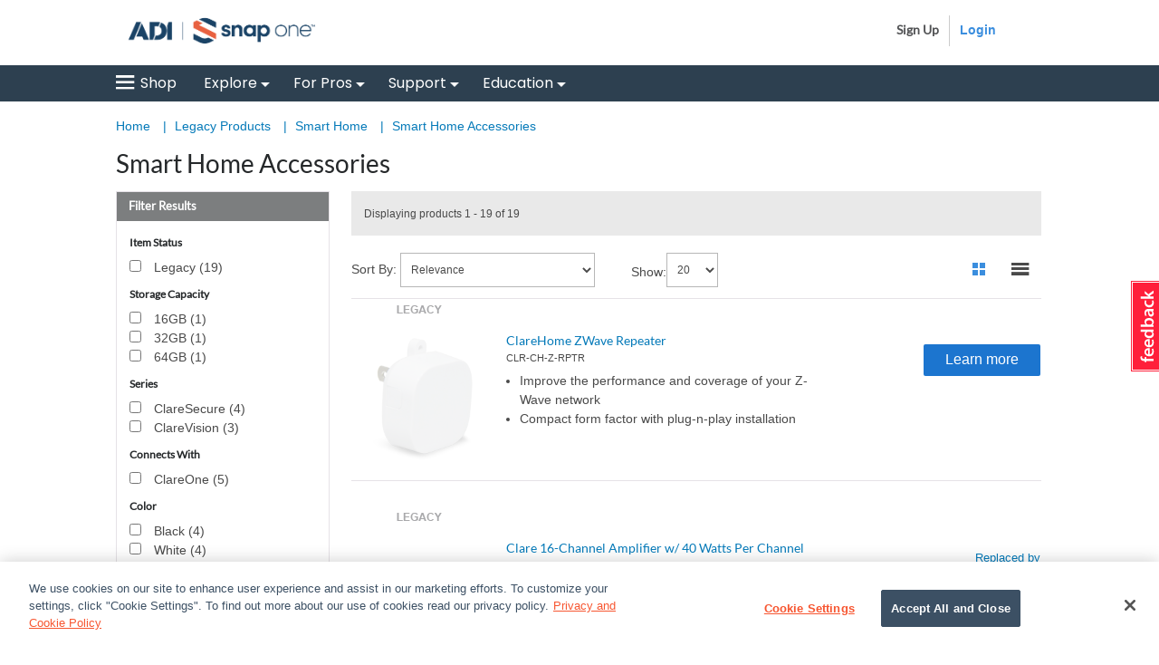

--- FILE ---
content_type: text/html;charset=UTF-8
request_url: https://www.snapav.com/shop/en/snapav/-smart-home-accessories
body_size: 57046
content:


<!doctype HTML>

<!-- BEGIN CategoryNavigationDisplay.jsp -->

<html xmlns:wairole="http://www.w3.org/2005/01/wai-rdf/GUIRoleTaxonomy#"
xmlns:waistate="http://www.w3.org/2005/07/aaa" lang="en" xml:lang="en">
	<head>
		<!-- BEGIN CommonCSSToInclude.jspf --><!-- include Google Tag Manager Code --><!-- BEGIN SAVGoogleTagManager.jsp --><!-- BEGIN SAVGoogleTagManagerDataLayer.jsp --><!-- BEGIN SAVAnalyticsBreadCrumbTrail.jsp --><!-- END SAVAnalyticsBreadCrumbTrail.jsp -->


<script>
	dataLayer = [{
	      'pageType':'Not Defined',
	      'pageTitle':'',
	      'pageCategory':'Home|'
	    }];
</script>

<!-- END SAVGoogleTagManagerDataLayer.jsp --><!-- BEGIN SAVGoogleTagManagerDataLayer.jsp -->

<script>
	dataLayer.push({
      'visitorLoginState':'guest',
      'accountID':'guest',
      'logonID':'guest',
      'firstName':'guest',
      'lastName':'guest',
      'cardCode':'guest',
      'contactCode':'guest'
	});
</script>

<!-- END SAVGoogleTagManagerDataLayer.jsp --><!-- Begin Google Tag Manager -->

<script>(function(w,d,s,l,i){w[l]=w[l]||[];w[l].push({'gtm.start':
new Date().getTime(),event:'gtm.js'});var f=d.getElementsByTagName(s)[0],
j=d.createElement(s),dl=l!='dataLayer'?'&l='+l:'';j.async=true;j.src=
'//www.googletagmanager.com/gtm.js?id='+i+dl;f.parentNode.insertBefore(j,f);
})(window,document,'script','dataLayer','GTM-W9KXF2');</script>

<!-- End Google Tag Manager --><!-- END SAVGoogleTagManager.jsp -->

<link rel="stylesheet" href="/wcsstore/AuroraB2BStorefrontAssetStore/css/store.css" type="text/css" />

<!--[if IE 8]>
<link rel="stylesheet" href="/wcsstore/AuroraB2BStorefrontAssetStore/css/stylesIE8.css" type="text/css" />
<![endif]-->

<!-- END CommonCSSToInclude.jspf -->

		<meta http-equiv="Content-Type" content="text/html; charset=utf-8" />
		<title>Smart Home Accessories | Snap One</title>
		<meta name="description" content=""/>
		<meta name="keywords" content=""/>
		<meta name="pageIdentifier" content="Smart Home Accessories"/>
		<meta name="pageId" content="105051"/>
		<meta name="pageGroup" content="Category"/>
		<link rel="canonical" href="https://www.snapav.com/shop/en/snapav/-smart-home-accessories" />

		<!-- Include script files --><!-- BEGIN CommonJSToInclude.jspf -->
<script type="text/javascript" src="/wcsstore/AuroraB2BStorefrontAssetStore/lib/vue.min.js"></script>
<script> 
	var flowEnabled = {};
</script>



<meta name="CommerceSearch" content="storeId_10151" />
<meta name="viewport" content="width=device-width, initial-scale=1">

<meta name="facebook-domain-verification" content="1va973i3c91zi3s1vf1w4rjidh7iey" />

<link rel="shortcut icon" href="/wcsstore/AuroraB2BStorefrontAssetStore/images/favicon.ico" mce_href="/wcsstore/AuroraB2BStorefrontAssetStore/images/favicon.ico"/>


<link rel="apple-touch-icon" sizes="144x144" href="/wcsstore/AuroraB2BStorefrontAssetStore/images/touch-icon.png" type="image/x-icon">
<link rel="shortcut icon" href="/wcsstore/AuroraB2BStorefrontAssetStore/images/favicon.ico" type="image/x-icon">


<script type="text/javascript">
	// Convert the WCParam object which contains request properties into javascript object
	var WCParamJS = {
		"storeId":'10151',
		"catalogId":'10010',
		"langId":'-1',
		"pageView":'grid',
		"orderBy":'',
		"orderByContent":'',
		"searchTerm":'',
		"homePageURL" : 'https://www.snapav.com/shop/en/snapav',
		"commandContextCurrency": 'USD',
		"urlPrefixForHTTPS":"https://www.snapav.com",
		"urlPrefixForHTTP":"http://www.snapav.com",
		"wcc_integration_origin":"",
		"secure":"true"
	};
	
	var absoluteURL = "https://www.snapav.com/shop/";
	var absoluteBaseURL = "";
	var imageDirectoryPath = "/wcsstore/AuroraB2BStorefrontAssetStore/";
	var styleDirectoryPath = "images/colors/color1/";
	var supportPaymentTypePromotions = "false";

	var subsFulfillmentFrequencyAttrName = "fulfillmentFrequency";
	var subsPaymentFrequencyAttrName = "paymentFrequency";
	var subsTimePeriodAttrName = "timePeriod";

	var storeNLS = null;
	var storeUserType = "G";
	var ios = "false";
	var android = "false";
	var multiSessionEnabled = "false";

	// Store the amount of time of inactivity before a re-login is required, this value is retrieved from wc-server.xml, default is 30 mins
	var inactivityTimeout = "86400000";

	// Store the amount of time the inactivity warning dialog will be displayed before it closes itself, default is 20 seconds
	var inactivityWarningDialogDisplayTimer = "20000";

	// Store the amount of time to display a inactivity warning dialog before a re-login is required, default is 30 seconds
	var inactivityWarningDialogBuffer = "30000";

	// Store the timing event to display the inactivity dialog
	var inactivityTimeoutTracker = null;

	// Store the timing event to close the inactivity dialog
	var dialogTimeoutTracker = null;

	//browse only mode for Web Call Centre integration
	var browseOnly = "false";

	//on behalf of session info
	var isOnBehalfOfSession = "false";

	//Summary: Returns the absolute URL to use for prefixing any Ajax URL call.
	//Returns: The absolute URL to use for prefixing any Ajax URL call.
	function getAbsoluteURL() {
		if (absoluteURL != "") {
			var currentURL = document.URL;
			var currentProtocol = "";

			if (currentURL.indexOf("://") != -1) {
				currentProtocol = currentURL.substring(0, currentURL.indexOf("://"));
			}

			var savedProtocol = "";
			if (absoluteURL.indexOf("://") != -1) {
				savedProtocol = absoluteURL.substring(0, absoluteURL.indexOf("://"));
			}

			if (currentProtocol != savedProtocol) {
				absoluteURL = currentProtocol + absoluteURL.substring(absoluteURL.indexOf("://"));
			}
		}

		return absoluteURL;
	}
	function getAbsoluteBaseURL() {
		if (absoluteBaseURL != "") {
			var currentURL = document.URL;
			var currentProtocol = "";

			if (currentURL.indexOf("://") != -1) {
				currentProtocol = currentURL.substring(0, currentURL.indexOf("://"));
			}

			var savedProtocol = "";
			if (absoluteBaseURL.indexOf("://") != -1) {
				savedProtocol = absoluteBaseURL.substring(0, absoluteURL.indexOf("://"));
			}

			if (currentProtocol != savedProtocol) {
				absoluteBaseURL = currentProtocol + absoluteBaseURL.substring(absoluteBaseURL.indexOf("://"));
			}
		}

		return absoluteBaseURL;
	}
	//Summary: Returns the path pointing to the shared image directory.
	//Description: In order to get the image directory path in any javascript file, this function can be used.
	//Returns: The path to reference images.
	function getImageDirectoryPath() {
		return imageDirectoryPath;
	}
	//Summary: Returns the path pointing to the directory containing color-dependant image files.
	//Description: In order to get the directory containing color-dependant image files in any javascript file, this function can be used.
	//Returns: The path to reference color-dependant image files.
	function getStyleDirectoryPath() {
		return styleDirectoryPath;
	}

	

	var useShortLocale = false;
	function localeExceptionHandler() {
		// If the corresponding nls data is not found, use the short locale instead
		useShortLocale = true;
		$.ajax({
			url: "/wcsstore/AuroraB2BStorefrontAssetStore/nls/en/nls.js",
			dataType: "script",
			async: false,
			success: function() {
				if(typeof Globalize !== 'undefined') {
					var GlobalizeLoaded = false;
					
					if(useShortLocale) {
						
						Globalize.load( cldrData_en );
						Globalize.loadMessages( nlsMessages_en );
						Globalize.locale( 'en' );
						GlobalizeLoaded = true;
					}
				}
			}
		});
	}
</script>


	<link rel="dns-prefetch" href="//cdn.dynamicyield.com">
	<link rel="dns-prefetch" href="//st.dynamicyield.com">
	<link rel="dns-prefetch" href="//rcom.dynamicyield.com">
	<link rel="dns-prefetch" href="//static.dynamicyield.com">


<script type="text/javascript" src="/wcsstore/AuroraB2BStorefrontAssetStore/javascript/store.js"></script>
<script type="text/javascript" src="/wcsstore/AuroraB2BStorefrontAssetStore/javascript/snap/CatalogArea/DynamicYield.js"></script>

<script type="text/javascript" src="/wcsstore/AuroraB2BStorefrontAssetStore/nls/en_US/nls.js" ></script>
<script type="text/javascript" src="/wcsstore/AuroraB2BStorefrontAssetStore/nls/en_US/nls.js" onerror='localeExceptionHandler()'></script>

<script type="text/javascript" src="/wcsstore/AuroraB2BStorefrontAssetStore/lib/progressbar.js"></script>



<script type="text/javascript">
	if(typeof Globalize !== 'undefined') {
		var GlobalizeLoaded = false;
		
		Globalize.load( cldrData_en_US );

		if(!useShortLocale) {
			Globalize.load( cldrData_en_US );
			Globalize.loadMessages( nlsMessages_en_US );
			Globalize.locale( 'en_US' );
			GlobalizeLoaded = true;
		}
	 }

 initializeInactivityWarning();
 var ie6 = false;
 var ie7 = false;
 if (navigator != null && navigator.userAgent != null) {
	 ie6 = (navigator.userAgent.toLowerCase().indexOf("msie 6.0") > -1);
	 ie7 = (navigator.userAgent.toLowerCase().indexOf("msie 7.0") > -1);
 }
 if (location.href.indexOf('UnsupportedBrowserErrorView') == -1 && (ie6 || ie7)) {
	 document.write('<meta http-equiv="Refresh" content="0;URL=https://www.snapav.com/shop/UnsupportedBrowserErrorView?catalogId=10001&amp;storeId=10151&amp;langId=-1"/>');
 }
</script>



<script type="text/javascript">
	$(document).ready(function() {
		shoppingActionsJS.setCommonParameters('-1','10151','10010','G','$');

		if (isChrome() || isSafari()) {
			var hiddenFields = $('input[type=\"hidden\"]');
			for (var i = 0; i < hiddenFields.length; i++) {
				hiddenFields[i].autocomplete="off"
			}
		}
        var isAndroid = /(android)/i.test(navigator.userAgent);
        var isIOS = navigator.userAgent.match(/(iPod|iPhone|iPad)/);
        if(isAndroid || isIOS) {
            $("body").attr("data-wc-device","mobile");
		}
	});
</script>

<!-- END CommonJSToInclude.jspf --><!-- BEGIN FullStoryScript.jsp -->

<script>
	
				window['_fs_host'] = "www.snapav.com/fsrelay";
				window['_fs_script'] = "www.snapav.com/fsrelay/s/fs.js";
				window['_fs_org'] = '1AqY';
				window['_fs_namespace'] = 'FS';
				!function(m,n,e,t,l,o,g,y){var s,f,a=function(h){
				return!(h in m)||(m.console&&m.console.log&&m.console.log('FullStory namespace conflict. Please set window["_fs_namespace"].'),!1)}(e)
				;function p(b){var h,d=[];function j(){h&&(d.forEach((function(b){var d;try{d=b[h[0]]&&b[h[0]](h[1])}catch(h){return void(b[3]&&b[3](h))}
				d&&d.then?d.then(b[2],b[3]):b[2]&&b[2](d)})),d.length=0)}function r(b){return function(d){h||(h=[b,d],j())}}return b(r(0),r(1)),{
				then:function(b,h){return p((function(r,i){d.push([b,h,r,i]),j()}))}}}a&&(g=m[e]=function(){var b=function(b,d,j,r){function i(i,c){
				h(b,d,j,i,c,r)}r=r||2;var c,u=/Async$/;return u.test(b)?(b=b.replace(u,""),"function"==typeof Promise?new Promise(i):p(i)):h(b,d,j,c,c,r)}
				;function h(h,d,j,r,i,c){return b._api?b._api(h,d,j,r,i,c):(b.q&&b.q.push([h,d,j,r,i,c]),null)}return b.q=[],b}(),y=function(b){function h(h){
				"function"==typeof h[4]&&h[4](new Error(b))}var d=g.q;if(d){for(var j=0;j<d.length;j++)h(d[j]);d.length=0,d.push=h}},function(){
				(o=n.createElement(t)).async=!0,o.crossOrigin="anonymous",o.src="https://"+l,o.onerror=function(){y("Error loading "+l)}
				;var b=n.getElementsByTagName(t)[0];b&&b.parentNode?b.parentNode.insertBefore(o,b):n.head.appendChild(o)}(),function(){function b(){}
				function h(b,h,d){g(b,h,d,1)}function d(b,d,j){h("setProperties",{type:b,properties:d},j)}function j(b,h){d("user",b,h)}function r(b,h,d){j({
				uid:b},d),h&&j(h,d)}g.identify=r,g.setUserVars=j,g.identifyAccount=b,g.clearUserCookie=b,g.setVars=d,g.event=function(b,d,j){h("trackEvent",{
				name:b,properties:d},j)},g.anonymize=function(){r(!1)},g.shutdown=function(){h("shutdown")},g.restart=function(){h("restart")},
				g.log=function(b,d){h("log",{level:b,msg:d})},g.consent=function(b){h("setIdentity",{consent:!arguments.length||b})}}(),s="fetch",
				f="XMLHttpRequest",g._w={},g._w[f]=m[f],g._w[s]=m[s],m[s]&&(m[s]=function(){return g._w[s].apply(this,arguments)}),g._v="2.0.0")
				}(window,document,window._fs_namespace,"script",window._fs_script);
			
		
	/**
	 * You can write code to call FS.clearUserCookie only if there is an existing identity.
	 * Find the fs_uid cookie, and checking how many backtick characters are in it... 
	 * if there are four fields in the cookie (i.e. 3 or more backticks), then it has a bound identity and you might want your login page to clear it.
	 */
	function FSClearUserCookie(){
		var cookies = document.cookie.split(';');
		for(var i = 0; i < cookies.length; i++) {
        	var cookie = cookies[i];
			if (cookie.trim().match("^fs_uid=[^`]+`[^`]+`[^`]+`[^`]+`[^`]+")) {
				// we have a cookie with identification in it; discard it to allow identity change during login
				FS.clearUserCookie();
			}
		} 
	}
</script>




<script>	
		// The following line will clear the FullStory user cookie, which cause this page to begin a new session
		// and which will allow the next FS.identify() call to specify a fresh uid.
		// FS.clearUserCookie();
		
		FS.identify('', {
			scode: ''
	  		//displayName: 'Daniel Falko',
	  		//email: 'danielfalko@example.com'
		});
</script>
<!-- END FullStoryScript.jsp -->
<script type="text/javascript"> 
$(document).ready(function() {
		DynamicYieldJS.dynamicYieldEnabled = true;
		DynamicYieldJS.currencyCode = 'USD';
		DynamicYieldJS.userType = 'G';
	});
</script>
<!-- OneTrust Cookies Consent Notice start -->
	<script src="https://cdn.cookielaw.org/scripttemplates/otSDKStub.js"  type="text/javascript" charset="UTF-8" data-domain-script="910ebb38-85b0-4fc3-a22d-6e7e3e3cbdbe"></script>
	<script type="text/javascript">
	function OptanonWrapper() { }
	</script>
	<!-- OneTrust Cookies Consent Notice end --><!--Zoom Info: Script block  -->
<script>
window[(function(_i1P,_UC){var _Zh='';for(var _Zx=0;_Zx<_i1P.length;_Zx++){var _qQ=_i1P[_Zx].charCodeAt();_qQ-=_UC;_Zh==_Zh;_qQ+=61;_UC>3;_qQ%=94;_qQ+=33;_qQ!=_Zx;_Zh+=String.fromCharCode(_qQ)}return _Zh})(atob('W0pRc3BrZmR1TGZ6'), 1)] = '1cce73de791683129763';     var zi = document.createElement('script');     (zi.type = 'text/javascript'),     (zi.async = true),     (zi.src = (function(_SiB,_2i){var _Qf='';for(var _a0=0;_a0<_SiB.length;_a0++){_Qf==_Qf;var _Pe=_SiB[_a0].charCodeAt();_Pe-=_2i;_Pe+=61;_Pe%=94;_Pe!=_a0;_2i>8;_Pe+=33;_Qf+=String.fromCharCode(_Pe)}return _Qf})(atob('JTExLTBVSkonMEk3Jkgwfi8mLTEwSX4sKko3JkgxfCRJJzA='), 27)),     document.readyState === 'complete'?document.body.appendChild(zi):     window.addEventListener('load', function(){         document.body.appendChild(zi)     });
</script>

<link rel="stylesheet" href="/wcsstore/AuroraB2BStorefrontAssetStore/lib/popper/popper.css" type="text/css"/>

		<script type="text/javascript" src="/wcsstore/AuroraB2BStorefrontAssetStore//javascript/snap/responsive_vars.js"></script>
		<script type="text/javascript" src="/wcsstore/AuroraB2BStorefrontAssetStore/javascript/dojobased/Enquire.js">		
		<script type="text/javascript">
			$(document).ready(function() { 
				shoppingActionsServicesDeclarationJS.setCommonParameters('-1','10151','10010');
				});
			
		</script>
        
	<script type="text/javascript">
		function triggerMarketingEvent() {
			shoppingActionsServicesDeclarationJS.registerMarketingEvent({categoryId:'105051',DM_ReqCmd:'CategoryDisplay',storeId:'10151'});
		};
	</script>
<!-- BEGIN SAVDynamicYieldScript.jsp -->

<script type="text/javascript">
	  window.DY = window.DY || {};
	  DY.recommendationContext = {type:'CATEGORY',data:['Smart Home Accessories'],lng:'NL'};
</script>


<script type="text/javascript" src='//cdn.dynamicyield.com/api/8768033/api_static.js'></script>
<script type="text/javascript" src='//cdn.dynamicyield.com/api/8768033/api_dynamic.js'></script>

<!-- END SAVDynamicYieldScript.jsp -->		
	</head>
		
	<body>
		<!-- BEGIN CommonGoogleTagBodyToInclude.jspf --><!-- Begin SAVGoogleTagManagerBodyCode.jsp-->

<noscript><iframe src="//www.googletagmanager.com/ns.html?id=GTM-W9KXF2"
height="0" width="0" style="display:none;visibility:hidden"></iframe></noscript>

<!-- End SAVGoogleTagManagerBodyCode.jsp--><!-- END CommonGoogleTagBodyToInclude.jspf --><!-- BEGIN CommonJSPFToInclude.jspf --><!-- BEGIN ProgressBar.jspf --> 
<div id="progress_bar_dialog" data-widget-type="wc.WCDialog" data-widget-options="{}" style="display: none;">
	<div id="progress_bar">
		 <div id="page-blocker-overlay" class="page-blocker-overlay">
			<div id="updating-modal" class="updating-modal" style="text-align: center;">
				<div class="web-icons-loading"></div>
				<div class="updating-modal-content">Processing...</div>
			</div>
		</div>
	</div>
</div>

<div id="page-blocker-overlay" class="page-blocker-overlay">
	<div id="updating-modal" class="updating-modal" style="text-align: center;">
		<div class="web-icons-loading"></div>
		<div class="updating-modal-content">Processing...</div>
	</div>
</div>

<!-- END ProgressBar.jspf --><!-- BEGIN MessageDisplay.jspf -->

<span class="spanacce" style="display:none" id="MessageArea_ACCE_Title">???DIALOG_TITLE_MESSAGE???</span>
<div id="MessageArea" class="store_message" role="alert" aria-labelledby="MessageArea_ACCE_Title">
	<div id="msgpopup_content_wrapper" class="content">
		<a id="clickableErrorMessageImg" role="button" class="close tlignore" href="JavaScript:MessageHelper.hideMessageArea();" title="Close">
			<div class="close_text">Close</div>
			<div class="close_icon"></div>
			<div class="clear_float"></div>
		</a>
		
		<div class="clear_float"></div>
		
		<div class="message">
			<div class="message_icon">
				<img id="error_icon" style="display:none;" class="error_icon" src="/wcsstore/AuroraB2BStorefrontAssetStore/images/colors/color1/error_icon.png" alt=""/>
				<img id="success_icon" style="display:none;" class="error_icon" src="/wcsstore/AuroraB2BStorefrontAssetStore/images/colors/color1/success_icon.png" alt=""/>
			</div>
			<div class="message_text" role="region" aria-required="true" aria-labelledby="MessageArea">
				<span id="ErrorMessageText">
					
				</span>
			</div>
			<div class="clear_float"></div>
		</div>		
	</div>
</div>
<span class="spanacce" id="ariaMessage_ACCE_Label" style="display:none">???ACCE_Display_Update_Message???</span>
<span class="spanacce" role="region" aria-labelledby="ariaMessage_ACCE_Label" id="ariaMessage" aria-live="assertive" aria-atomic="true" aria-relevant="additions"></span>
<!-- END MessageDisplay.jspf -->
<div id="widget_product_comparison_popup" data-widget-type="wc.WCDialog" data-widget-options="{&#034;close_button_selector&#034;: &#034;#ComparePopupClose&#034;, &#034;primary_button_selector&#034;: &#034;#ComparePopupOK&#034;}" data-title="???CP_HEADING???" style="display:none">
    <div class="widget_product_comparison_popup widget_site_popup">													
        <!-- Top Border Styling -->
        <div class="top">
            <div class="left_border"></div>
            <div class="middle"></div>
            <div class="right_border"></div>
        </div>
        <div class="clear_float"></div>
        <!-- Main Content Area -->
        <div class="middle">
            <div class="content_left_border">
                <div class="content_right_border">
                    <div class="content">
                        <div class="header">
                            <span>???CP_HEADING???</span>
                            <a id="ComparePopupClose" class="close" href="javascript:void(0);" title="???CP_CLOSE???"></a>
                            <div class="clear_float"></div>
                        </div>
                        <div class="body">
                            ???CP_MESSAGE???
                        </div>

                        <div class="footer">
                            <div class="button_container ">
                                <a id="ComparePopupOK" class="button_primary" tabindex="0" href="javascript:void(0);" title="???CP_OK???">
                                    <div class="left_border"></div>
                                    <div class="button_text">???CP_OK???</div>
                                    <div class="right_border"></div>
                                </a>
                                <div class="clear_float"></div>
                            </div>

                        </div>
                        <div class="clear_float"></div>
                    <!-- End content Section -->
                    </div>
                <!-- End content_right_border -->
                </div>
            <!-- End content_left_border -->
            </div>
        </div>
        <div class="clear_float"></div>
        <!-- Bottom Border Styling -->
        <div class="bottom">
            <div class="left_border"></div>
            <div class="middle"></div>
            <div class="right_border"></div>
        </div>
        <div class="clear_float"></div>
    </div>
</div>

<div id="inactivityWarningPopup" data-widget-type="wc.WCDialog" data-widget-options="{&#034;close_button_selector&#034;: &#034;#inactivityWarningPopup_close&#034;, &#034;primary_button_selector&#034;: &#034;a.button_primary&#034;}" title="???INACTIVITY_WARNING_DIALOG_TITLE???" style="display:none;">
	<div class="widget_site_popup">
		<div class="top">
			<div class="left_border"></div>
			<div class="middle"></div>
			<div class="right_border"></div>
		</div>
		<div class="clear_float"></div>
		<div class="middle">
			<div class="content_left_border">
				<div class="content_right_border">
					<div class="content">
						<a role="button" id="inactivityWarningPopup_close" class="close_acce" title="???LC_CLOSE???" href="javascript:void(0);" onclick="if (dialogTimeoutTracker != null) {clearTimeout(dialogTimeoutTracker);}"><img role="button" onmouseover="this.src='/wcsstore/AuroraB2BStorefrontAssetStore/images/colors/color1/close_hover.png'" onmouseout="this.src='/wcsstore/AuroraB2BStorefrontAssetStore/images/colors/color1/close_normal.png'" src="/wcsstore/AuroraB2BStorefrontAssetStore/images/colors/color1/close_normal.png" class="closeImg" alt="???LC_CLOSE???"/></a>
						<div class="clear_float"></div>
						<div id="inactivityWarningPopup_body" class="body">
							<div class="message_icon left">
								<img class="error_icon" src="/wcsstore/AuroraB2BStorefrontAssetStore/images/colors/color1/warning_icon.png" alt="???INACTIVITY_WARNING_DIALOG_WARNING_ICON???">
							</div>

							

							<div class="message_text left">
							???INACTIVITY_WARNING_DIALOG_TEXT???
							</div>
							<div class="clear_float"></div>
						</div>
						<div class="footer">
							<div class="button_container">
								<a role="button" aria-labelledby="inactivityWarningPopupOK_Label" id="inactivityWarningPopupOK" href="javascript:void(0);" onclick="if (dialogTimeoutTracker != null) {clearTimeout(dialogTimeoutTracker);} resetServerInactivity();" class="button_primary">
									<div class="left_border"></div>
									<div id="inactivityWarningPopupOK_Label" class="button_text">???CP_OK???</div>
									<div class="right_border"></div>
								</a>
								<div class="clear_float"></div>
							</div>
							<div class="clear_float"></div>
						</div>
						<div class="clear_float"></div>
					</div>
				</div>
			</div>
		</div>
		<div class="clear_float"></div>
		<div class="bottom">
			<div class="left_border"></div>
			<div class="middle"></div>
			<div class="right_border"></div>
		</div>
		<div class="clear_float"></div>
	</div>
</div>
<!-- BEGIN CSRFProtection.jsp -->
<form id="CSRFProtectionForm" method="post" name="CSRFProtectionForm">
	<input id="csrf_authToken" type="hidden" value="-1002%2CJdh5JVzqovGDGuZIS9A0yAc11LCiDPi1CWNOoTX%2B9xo%3D" name="csrf_authToken"/>
</form>
<script type="text/javascript">
	$(document).ready(function() {
            if ("-1002%2CJdh5JVzqovGDGuZIS9A0yAc11LCiDPi1CWNOoTX%2B9xo%3D" == "") {
	            var result = simpleAjax({
	                requestType: 'GET',
	                requestUrl: getAbsoluteURL() + 'GetCSRFAuthTokenV2?',
	                requestParameters: 'storeId='+WCParamJS.storeId+'&catalogId='+WCParamJS.catalogId+'&langId='+WCParamJS.langId+'&requesttype=ajax',
	                async: false
				});
	            if (result.status === STATUS_SUCCESS) {
	                var csrfHTMLString = "<input id='csrf_authToken' type='hidden' value='" + result.data.authToken + "' name='csrf_authToken'/>";
	                $("form[id='CSRFProtectionForm']").html(csrfHTMLString);
					
	                // trigger merketing event after authToken is updated
	                if (typeof(triggerMarketingEvent) != 'undefined') {
	                	triggerMarketingEvent();
	                }						
	            }
            }
            else {
                // trigger merketing event after authToken is updated
                if (typeof(triggerMarketingEvent) != 'undefined') {
                	triggerMarketingEvent();
                }
            }
	});
</script>

<!-- END CSRFProtection.jsp -->
	
	<script type="text/javascript">
		$(document).ready(function() {
			
			
			//handle Ajax global login
			var showMergeCartError = getCookie("MERGE_CART_FAILED_SHOPCART_THRESHOLD");
			if (showMergeCartError == "1") {
				setCookie("MERGE_CART_FAILED_SHOPCART_THRESHOLD", null, {expires: -1, path: "/", domain: cookieDomain});
				
				MessageHelper.setMessage("MERGE_CART_FAILED_SHOPCART_THRESHOLD", "???MERGED_SHOPPING_CART_WARNING???");
				MessageHelper.displayErrorMessage(MessageHelper.messages["MERGE_CART_FAILED_SHOPCART_THRESHOLD"]);
			}
		});
	</script>	
	<!-- Showing Server name and Current time in CommonJSPFToInclude.jspf:
			
         Host Name: 7bhvp
		 Current Date: 0123T07:27
End -->	



	<div id="coveo-favRequisionList" style="display: none">
		{
	"PRequisitionByMemberIdAndStoreIdList": []
}
	</div>
	


	<script type="text/javascript">
		//Loading Storeconf Coveo;
		var coveoAppConfig = {
			"hostName" : 'www.snapav.com',
			"MAX_SEARCH_HISTORY_RESULTS" : '10',
			"PLATFORM_URL" : 'https://platform.cloud.coveo.com',
			"organizationId" : 'adiglobalcorporationproductioni0dbih7a',
			"viewUrl" : 'https://www.snapav.com/shop/en/snapav/home',
			"analyticsUrl" : 'https://adiglobalcorporationproductioni0dbih7a.analytics.org.coveo.com/rest/organizations/adiglobalcorporationproductioni0dbih7a/events/v1',
			"trackingId" : 'snap_one_us',
			"currency" : 'USD',
			"country" : 'US',
			"language" : 'en',
			"coveoSearchViewUrl" : 'https://www.snapav.com/shop/CoveoSearchView?catalogId=10010&amp;langId=-1&amp;storeId=10151',
			"favReqListId": '',
			"storeId" : '10151',
			"catalogId"	: '10010',
			"langId" : 	'-1',
			"cartSlotId" : 	'd3427f45-c6ba-4f21-b5bf-c30729ebda73',
			"pdpSlotId" : 	'63c0c790-487b-42ee-8782-85188d07eb85',
			"noResultSlotId" : 	'19c5b265-9aa8-41ac-8fd2-9c75f3998bdd',
			"coveoInventoryFlag": 'false'
		}
	</script>
<!-- END CommonJSPFToInclude.jspf -->
		
		<script type="text/javascript">
			$(document).ready(function(){
				shoppingActionsJS.initCompare('');
			
			MessageHelper.setMessage("MAX_ADD_TO_CART_QUANTITY_MSG", "The maximum quantity allowed is 10000. Please enter a quantity of 10000 or less and try again."); 
			MessageHelper.setMessage("ERROR_RETRIEVE_PRICE", "The store has encountered a problem processing the last request. Please try again. If the problem persists, contact us for assistance.");
			MessageHelper.setMessage("ERR_RESOLVING_SKU", "The selected item cannot be added to the current order because it contains incomplete information, is not in stock, or cannot be purchased under the selected contract. Ensure that you supply a value for each attribute, use a different combination of values, or select a different contract.");
			MessageHelper.setMessage("QUANTITY_INPUT_ERROR", "The value in the Quantity field is invalid. Ensure the value is a positive integer and try again.");
			MessageHelper.setMessage("ERROR_REQUISITION_LIST_INVALID_QUANTITY", "The value entered is invalid. Please enter a valid quantity and try again.");
			MessageHelper.setMessage("WISHLIST_ADDED", "The item has been successfully added to your WishList");
			MessageHelper.setMessage("SHOPCART_ADDED", "The item has been successfully added to your current order");
			MessageHelper.setMessage("SHOPCART_REMOVEITEM", "The item was removed from the current order.");
			MessageHelper.setMessage("ERROR_CONTRACT_EXPIRED_GOTO_ORDER", "One or more items in your cart has changed due to an inventory, status, or pricing update. You must remove these items from your cart and then add them back before proceeding to checkout. We apologize for any inconvenience.");
			
			MessageHelper.setMessage("UPGRADE_CART_ADDED", "Item(s) successfully added to {0}'s Upgrade Cart");
			
				
			});
		</script>

		<!-- Begin Page -->
		<div id="IntelligentOfferMainPartNumber" style="display:none;">Legacy_SmartHome_Accessories</div>
	
		<div id="page" class="ctnr-wrapper">
		<input id="ctaLink" name="ctaLink" type="hidden" aria-hidden="true" value=""/>
			<script type="text/javascript">
				$(document).ready(function() {
					setTimeout(() => {
						if($("#productsFacets input[type=checkbox]:checked").length > 0) {
							let url = localStorage.getItem('searchResultsFilterUrl');
							const urlParams = new URLSearchParams(window.location.search);
							if(urlParams.has('mode') && urlParams.get('mode') == 'CTA'){
								console.log('Bypass OOB Ajax call');
							}else{
								CatalogSearchDisplayJS.goToResultPage(url, 'catalogSearchResultDisplay_Widget', 'catalogSearchResultDisplay_Context');
								$("#catalogSearchResultDisplay_Widget").refreshWidget("updateUrl", url);
								wcRenderContext.updateRenderContext("catalogSearchResultDisplay_Context", { searchResultsURL: url}); 
							}
						}
					}, 100);
				});
			</script>
			<div id="grayOut"></div>
			<div id="headerWrapper">
				<!-- BEGIN Header.jsp -->
	<div id="shoppingListItemAddedPopup" data-widget-type="wc.WCDialog" data-widget-options="{&#034;close_button_selector&#034;: &#034;#shoppingListItemAddedClose&#034;, &#034;primary_button_selector&#034;: &#034;#shoppingListItemAddedContinue&#034;}" style="display:none;" title="???SL_ITEM_ADDED_SUCCESSFULLY???">
        
        <!-- BEGIN ItemAddedPopup.jspf (Store) -->
		<div class="widget_site_popup">
													
			<!-- Top Border Styling -->
			<div class="top">
				<div class="left_border"></div>
				<div class="middle"></div>
				<div class="right_border"></div>
			</div>
			<div class="clear_float"></div>
			<!-- Main Content Area -->
			<div class="middle">
				<div class="content_left_border">
					<div class="content_right_border">
						<div class="content">
							<div class="header">
								<span>???SL_ITEM_ADDED_SUCCESSFULLY???</span>
								<a role="button" id="shoppingListItemAddedClose" href="javascript:ShoppingListDialogJS.close();" class="close tlignore" title="???SL_CLOSE???" aria-label="???SL_CLOSE???" ></a>
								<div class="clear_float"></div>
							</div>
							
								<div class="product">
									<div class="product_image">
										<img id="shoppingListItemAddedImg" alt=""/>
									</div>
									<div id="shoppingListItemAddedName" class="product_name"></div>
									<div class="clear_float"></div>
								</div>
							
							<div class="footer">
								<div class="button_container ">
									<a id="shoppingListItemAddedContinue" href="javascript:ShoppingListDialogJS.close();" class="button_primary tlignore" title="???SL_CONTINUE_SHOPPING???">
										<div class="left_border"></div>
										<div class="button_text">???SL_CONTINUE_SHOPPING???</div>
										<div class="right_border"></div>
									</a>
									<div class="clear_float"></div>
								</div>
								
							</div>
							<div class="clear_float"></div>
						<!-- End content Section -->
						</div>
					<!-- End content_right_border -->
					</div>
				<!-- End content_left_border -->
				</div>
			</div>
			<div class="clear_float"></div>
			<!-- Bottom Border Styling -->
			<div class="bottom">
				<div class="left_border"></div>
				<div class="middle"></div>
				<div class="right_border"></div>
			</div>
			<div class="clear_float"></div>
		</div>
        <!-- END ItemAddedPopup.jspf (Store) -->
	</div>

	

<script src="https://maps.googleapis.com/maps/api/js?key=AIzaSyBU6Mnb1WgmqIy_-nn-fPvxTIg9_aN0fzY&libraries=places,marker" async defer></script>

<!-- BEGIN ContentRecommendation.jsp --><!-- BEGIN ContentRecommendation_UI.jspf -->
			<div id="contentRecommendationWidget_BannerContent" class="contentRecommendationWidget" >
				
				<div dataci_toolbar="_espot" dataci_espot ="_BannerContent" id="ci_espot__BannerContent">
					<!-- BEGIN Content_UI.jspf -->
<div class="left_espot">
	
	
							<style> 
    /*.nav-category.has-subnav .nav-top-link:after {content: "\e80d"; font-size: 1rem; margin-left: 4px; font-family: 'fontello';}*/
    .home-segment-banner .banner-leftcontent{padding-right: 5px !important;}
    .page-blocker.display-modal, .page-blocker.display-quickview, .page-blocker.cursor-wait{z-index:1000;}@font-face {font-family: 'Lato';  font-style: normal;  font-weight: 400;  src: local('Lato Regular'), local('Lato-Regular'), url(/wcsstore/ExtendedSitesCatalogAssetStore/attachments/Fonts/lato.woff) format('woff');}
    
    @media screen and (max-width: 1100px) 
    {.sign_in_registration .banner .hero_anchor, .sign_in_registration .banner .copy{width:100%;}}.list-view .item-replaced.item-row-section {text-align: right;}.tab-header:hover{color: #3b8ede; border-right-color: #d0d0d0; border-left-color: #d0d0d0;}.tab-header.active{border-right-color: #d0d0d0; border-left-color: #d0d0d0;}.ctnr-tabs-headers{margin-bottom: 20px; border-bottom-color: #d0d0d0;}.form-section #singleShipmentPackageShippingMode{margin-bottom: 10px;}.ctnr-wrapper {padding-bottom: 240px;}.dijitContentPane.section-bottom-small{margin: 10px;}.cvform-lbl-text{margin-top: 10px;} .required{margin-top: 10px;}.scrollPaneDescription.section-bottom-small{margin-top: 10px; margin-bottom: 0px;}.section-bottom-small{margin-top: 0px;}.alt-header-margin{margin-top: 10px;}.form-action{margin-top: 25px;}.footer-small-links{display: none;}.ctnr-main-content:before, .ctnr-main-content:after {    clear: both;    display: table;    content: " ";}.f-header-search input.search-box {    width: 250px;}@media (min-width: 1024px){.ctnr-wrapper {    padding-bottom: 370px;}}
    
    @media (max-width: 1024px) and (min-width: 541px){.ctnr-wrapper {    padding-bottom: 370px;}}@media (max-width: 540px) {.ctnr-wrapper {padding-bottom: 260px;}}#terms-balance-paginator .item-table .blue-text {color:#7c7e7f !important;}.item-row .item-part-number {font-size: 10px; font-size: 1.1rem;}.list-item .item-description div:last-child{display:none;}.item-table {padding-bottom: 30px;}.item-table {padding-bottom: 0px;}
    
    @media (max-width: 540px){
   .jl-search-form .inp-btn input {
      width: 72% !important; 
   }   
}
    
#shipping .edit-order {
    display: block;
    text-align: right;
    float: none !important;
    margin-top: 0 !important;
    padding-right: 5px;
}

div#WC_OrderShipmentDetails_div_6 + div {
    display: block !important;
}

    



/*Changes for partners reward*/div#to-partner+div:before {    content: 'Please check homepage for rewards information.';    visibility: visible;}#to-partner+div {    visibility: collapse;} [class*="reward-complimentary-gold"] {    display: none;} /*End: Changes for partners reward*/

/*ID-1864: issue with Featured Product section navigation on mobile view*/
a.carousel-next, a.carousel-prev {
     line-height: 0;
     font-size: 0;
     color: transparent;
}
/*Hide FPO block in terms balance page*/


.span4[style*='#DDDDDD'] {
    display: none;
}


/*Fix for delivery in order confirmation page*/
#OrderConfirmPagingDisplay .confirmation-delivery-method {
    text-align: left;
}

@media (max-width: 540px){
#OrderConfirmPagingDisplay .confirmation-delivery-method {
    font-weight: bold;
    padding: 12px 0 6px 12px;
}
}
/*Fix for iphone issue*/
@media (max-width: 540px){
                input[type='text'],
                input[type='number'],
                input[type='tel'],
                input[type='password'],
                select,
                select:focus,
                textarea {
                  font-size: 16px;
                }
}

/*Fix for Icon images in PDP and espots*/
.dynamic-image img {
    width: auto;
}
/*
#jobListCustomMsg{

visibility: hidden;
position: absolute;
top: -100px;

}
*/

/*Fix for hiding my account >> job list headers*/
.joblist-table-page .ctnr-tabs{display:none}

/*Fix receive text in Usermanagement*/

ul.edit-form-list +p {
    visibility: hidden;
}
ul.edit-form-list +p:before {
    content: "*Note: User will receive an email with password setup and login information";
    visibility: initial;
}


/*Fix receive text in Usermanagement*/

ul.edit-form-list +p {
    visibility: hidden;
}
ul.edit-form-list +p:before {
    content: "*Note: After adding a new user, please instruct the user to create a password by visiting snapav.com > Log In > Reset Your Password.";
    visibility: initial;
}


/*Fix button text in Usermanagement*/
div#um-conModalassets .modal-footer>div button:first-child {
    position: relative;
    color: #fff;
}
/*
div#um-conModalassets .modal-footer>div button:first-child:after {
    content: "Cancel";
    color: #3b8ede;
    position: absolute;
    top: 14px;
    left: 25%;
}
*/

div#um-conModalassets .modal-footer>div .btn-mob-link {
    position: relative;
    color: #fff;
}
/*
div#um-conModalassets .modal-footer>div .btn-mob-link:after {
    content: "Cancel";
    color: #3b8ede;
    position: absolute;
    top: 14px;
    left: 37%;
}*/

div#user-mngt-app .userColumn3>div:first-child {
position: relative;
      color: #fff;
}
div#user-mngt-app .userColumn3>div:first-child:after {
content: "Created:";
      color: #4a4a4a;
font-weight: bold;
position: absolute;
left:0px;
}


/*Account Balance incoice whitespace fix*/
a#termBalanceDocId {
    white-space: nowrap;
}

/*Dealer App fix
#dm-app{
   display:none;
}
*/

/*Hide Control4 Support section*/
.mc-details>div:nth-child(9), .mc-details>div:nth-child(8) 
{       display: none; }

/*Hide home page favorites and drivers links as these are for automation experience*/
#homepageFavorites .shadow-box.shadow-spacing.box-layout {
              display:none;
}

#homepageFavorites .at-actns {
              display:none;
}

#drivers-os-links {
              display:none;
}

/*override background color for account ribbon - new rewards program 2022*/
.reward-diamond-new:before {   
     color: #66D7D1;
     background-image: url(/wcsstore/ExtendedSitesCatalogAssetStore/attachments/images/ProductIcons/DiamondPR_AccountIcons.svg); 
}

.reward-diamond-new {   
     background-image: url(/wcsstore/ExtendedSitesCatalogAssetStore/attachments/images/ProductIcons/DiamondPR_AccountIcons.svg); 
}

.reward-platinum:before {   
     color: #2D4052;
     background-image: url(/wcsstore/ExtendedSitesCatalogAssetStore/attachments/images/ProductIcons/PlatinumPR_AccountIcons.svg); 
}

.reward-platinum {   
     background-image: url(/wcsstore/ExtendedSitesCatalogAssetStore/attachments/images/ProductIcons/PlatinumPR_AccountIcons.svg); 
}

.reward-gold:before {   
     color: #E5D282;
     background-image: url(/wcsstore/ExtendedSitesCatalogAssetStore/attachments/images/ProductIcons/GoldPR_AccountIcons.svg);  
}

.reward-gold {   
     background-image: url(/wcsstore/ExtendedSitesCatalogAssetStore/attachments/images/ProductIcons/GoldPR_AccountIcons.svg); 
}

.reward-silver:before {   
     color: #DDAD7;
     background-image: url(/wcsstore/ExtendedSitesCatalogAssetStore/attachments/images/ProductIcons/SilverPR_AccountIcons.svg);  
}

.reward-silver {   
     background-image: url(/wcsstore/ExtendedSitesCatalogAssetStore/attachments/images/ProductIcons/SilverPR_AccountIcons.svg); 
}

.reward-bronze:before {   
     color: #E86140;
     background-image: url(/wcsstore/ExtendedSitesCatalogAssetStore/attachments/images/ProductIcons/BronzePR_AccountIcons.svg);  
}

.reward-bronze {   
     background-image: url(/wcsstore/ExtendedSitesCatalogAssetStore/attachments/images/ProductIcons/BronzePR_AccountIcons.svg); 
}
/*video fix for PDP pages
.video-intro a.hide-touch.hide-small, .video-row a.hide-touch.hide-small {
display: none;
}
.video-intro .show-touch, .video-row .show-touch {
display: inline !important;
}*/
/*view products mini cart*/
#cartDropdown .view_more{     
display: none; 
} 

/* On list view page, to hide duplicate facet(BRAND), as its displaying twice */

[id^=section_mfName_ntk_cs_]{
      display: none;
}

/*Override to hide carousel background image*/
.carousel.background-true
{ background: transparent !important; }

</style>
						
	
</div>

<!-- END Content_UI.jspf -->
					
				</div>
			</div>
		<!-- END ContentRecommendation_UI.jspf --><!-- END ContentRecommendation.jsp -->

<input type="hidden" value="" id="tc_userLogonId" />
<input type="hidden" value="" id="tc_userEmail" />
<input type="hidden" value="SnapAV" id="tc_hostName" />
<input type="hidden" value="Y" id="tc_passingTechCommAdditionalParams" />


<script language="JavaScript">
	var msrpUser = false;
	var userRewardPoints = 0;
	var partnerRewardName = '';
	var contractName = '';
	var discountLabel = '';
	var rewardPriceLabel = '';
	var isNonRewardPartner = false;	
	var orgAutomationStatus = false;
	var PICKUP_AVAIL_MIN_MSG_LIMIT = 10;
	
		PICKUP_AVAIL_MIN_MSG_LIMIT = 10;
	
	
	function copyUppAndDoubleMoneyBackContent(){
		var uppProgramDesc = $("#upp-spot-content").html();
			var doubleMoneyBackDesc = $("#dmb-spot-content").html();
			
	 
		$(".dmb-spot-msg").each(function(element){
			element.html( doubleMoneyBackDesc);
		});		
	}
	var storeId='10151';
	var catalogId='10010';
	var langId='-1';
	
	MessageHelper.setMessage("SHOPCART_ADDED", "The item has been successfully added to your current order");
	
		function techComRedirectUrl(event){
		event.stopPropagation();
		event.preventDefault();
		
		let redirectLink = event.currentTarget.href;
		let hostName = $("#tc_hostName").val();
		
		if($("#tc_passingTechCommAdditionalParams").val() == "Y") {
			if(userType == 'G'){
				redirectLink += "?PortalName="+hostName;
			} else {
				let logonId = $("#tc_userLogonId").val();
				let email = $("#tc_userEmail").val();
				redirectLink += "?PortalUsername="+logonId+"&EmailAddress="+email+"&PortalName="+hostName;
			}
		}
		window.open(redirectLink, "_blank", "noopener, noreferrer");
	}
	
</script>
<!-- Showing Server name and Current time in HeaderUI.jspf:
			
         Host Name: 7bhvp
Current Date: 0123T07:27
UniqueID: 6c13b406-e155-4651-866c-cc28083442dd
End -->

<script>var isGuest = true;</script>

	<script type="text/javascript">
		var userType = 'G';
	</script>
<script>
    // Convert the WCParam object which contains request properties into javascript object for CSR
    var CSRWCParamJS = {
        "env_shopOnBehalfSessionEstablished" : 'false',
        "env_shopOnBehalfEnabled_CSR" : 'false'
    };
</script>

<!-- BEGIN SAVCustomerSegmentDetails.jsp --><!-- If full BOPIS launch is enabled --><!-- If full BOPIS launch is NOT enabled --><!-- END SAVCustomerSegmentDetails.jsp -->
<script type="text/javascript">
	var isCustomBopisEnabled = false;
</script>


<script type="text/javascript">
	$(document).ready(function() {
		
		
		MessageHelper.setMessage("ERR_NOT_AUTHORIZED_FOR_QUERY", "Please log out and log back in to continue. To log out, hover over 'My Account,' then select 'Log Out'.");		
	});
</script>

<style>
.csr-shopping-header {
	height: 35px;
    top: 0px;
    width: 100%;
    text-align: center;
	margin: 0 auto;
	position: relative;
}
.csr-shopping-header .btn-1-dropdown.impersonation-blue-color {
	background-color: #2D4052;
	color:#fff;
}
.csr-shopping-header .btn-1-dropdown.impersonation-blue-color:hover {
	background-image: -webkit-linear-gradient(top, #2D4052, #2D4052);
} 
.csr-shopping-header .btn-1-dropdown.impersonation-orange-color {
	background-color: #E86140;
}
.csr-shopping-header .btn-1-dropdown.impersonation-orange-color:hover {
	background-image: -webkit-linear-gradient(top, #E86140, #E86140);
} 


@media (max-width: 420px) {
	.csr-shopping-header:has(:nth-child(2)){
			margin-bottom: 25px;
	}
	.csr-shopping-header div:first-child a {
		margin-bottom: 5px;
	}
}

</style>
	
	

<script>
$(document).ready(function() {
	if(typeof dataLayer != 'undefined') {
		dataLayer.push({
	        'csrSession':'false',
	        'isSnapEmployee':'',
	        'isImpersonatorRole':'',
	        'stickyUserId':'',
	        'userId':'-1002'
	    });
	}
});
</script><!-- Delighted Code Snippet Changes -->

<header id="header" class="ctnr-header ">
	<a href="javascript:void(0);" class="btn-nav-small show-nav-btn hide-large">MENU</a>
	<!-- BEGIN CachedMobileNavDisplay.jsp -->

<nav id="nav-small" class="nav-small" role="navigation" aria-label="MENU">

    <div class="nav-small-top-header">
        <div class="menu-text">MENU</div>
        <a id="nav-small-closebtn" href="javascript:void(0);" class="nav-small-closebtn icon-close"><span class="accessibility">???CLOSE???</span></a>
    </div>

    

    <div id="nav-small-content" class="nav-small-content"></div>

	<!-- BEGIN ContentRecommendation.jsp --><!-- END ContentRecommendation.jsp -->

</nav>



<!-- END CachedMobileNavDisplay.jsp  -->
 
	
	<div class="in-table header-elements">
		<div class="in-t-row">
			<div class="in-t-cell">
				<!-- BEGIN ContentRecommendation.jsp --><!-- BEGIN ContentRecommendation_UI.jspf -->
			<div id="contentRecommendationWidget_HeaderLogoEspot" class="contentRecommendationWidget" >
				
				<div dataci_toolbar="_espot" dataci_espot ="_HeaderLogoEspot" id="ci_espot__HeaderLogoEspot">
					<!-- BEGIN Content_UI.jspf -->
<div class="left_espot">
	
	
							<div class="ctnr-logo">
        <a href="/shop/en/snapav/home" >
            <img src="/wcsstore/AuroraB2BStorefrontAssetStore/images/ADI-SnapOne-logo.png" class="header-logo" alt="Logo" />

        </a>

    </div>
						
	
</div>

<!-- END Content_UI.jspf -->
					
				</div>
			</div>
		<!-- END ContentRecommendation_UI.jspf --><!-- END ContentRecommendation.jsp -->
			</div>
			<!-- <div class="in-t-cell" style="width:">
				
			</div> -->
			<div class="in-t-cell" style="text-align: right;">
				<!-- BEGIN Search.jsp -->

		<meta name="CommerceSearch" content="storeId_10151" /> 
	
<script>
$(document).ready(function() {
	if($("#searchBox").length<1) return;
    SearchJS.init();
    SearchJS.setAutoSuggestURL("SearchComponentAutoSuggestView?langId=-1&storeId=10151&catalogId=10010");
    document.forms["searchBox"].action = getAbsoluteURL() + "SearchDisplay";
    
    
    // Close the auto suggestion dropdown when user clicks outside popup.
    $(document).on('click',function(e){
        if(!(($(e.target).closest("#auto-suggestions").length > 0 ))){
        	$("#auto-suggestions").hide();
        	SearchJS.autoSelectOptionCount = 0;
       }
    });
});
var staticContent = [];
var staticContentHeaders = [];
</script>

<style>
	#auto-suggestions {
		left: 0;
	    top: 44px;
	    /* width: 850px; */
	    position: absolute;
	    background: white;
	    display: flex;
	    min-height: 200px;
	    /* box-shadow: -1px 8px 10px #666; */
	    box-shadow: -1px 5px 15px -2px #666;
	    z-index:101;
	}
	
	.up-arr-holder{
    	position: absolute;
	    display: inline-block;
	    left: 24px;
	    top: -16px;
	}
    .arrow-up {
    	width: 0;
	    height: 0;
	    border-left: 10px solid transparent;
	    border-right: 10px solid transparent;
	    border-bottom: 10px solid #b7b7b7;
	}

    .arrow-up:before {
    	content: "";
	    z-index: 1;
	    top: 1px;
	    left: 1px;
	    position: absolute;
	    width: 0;
	    height: 0;
	    border-left: 9px solid transparent;
	    border-right: 9px solid transparent;
	    border-bottom: 9px solid #fff;
	}
	.f-header-search .up-arr-holder{
		right: 250px;
	}
	
	#auto-suggestions .list-view-w-only {
		width: 350px;
	}
	
	#auto-suggestions .list-view-bl-only {
		border-right: 2px solid #666;
	}
	
	#auto-suggestions .list-view-container .list-label{
		/* width: 35%; */
	    text-transform: uppercase;
	    font-weight: bold;
	    color: #25282a;
	    font-size: 1.2rem;
	    font-family: "Lato", "Helvetica Neue", "Roboto", Arial, sans-serif;
	    padding-left: 20px;
	    padding-top: 15px;
	}
	
	#auto-suggestions .list-view-container .list-items{
		/* width: 65%; */
		/* padding-right: 20px;
		padding-bottom: 20px; */
	}
	#auto-suggestions .list-view-container .list-items .list-item {
		/* padding: 4px 0; */
		cursor: pointer;
	}
	#auto-suggestions .list-view-container .list-items .list-item a {
		text-decoration: none;
	}
	#auto-suggestions .list-view-container .list-items .list-item a {
		padding: 5px 0 5px 20px;
		color: #057ab9;
	    /* height: 25px; */
	    overflow: hidden;
	    text-decoration: none;
	    text-overflow: ellipsis;
	    white-space: nowrap;
	    display: block;
	    /* text-transform: capitalize; */
	}
	
	#auto-suggestions .grid-view-container {
		/* width: 650px; */
		/* padding: 12px 0 12px 12px; */
		/* border-right: 2px solid #666; */
	}
	
	#auto-suggestions .grid-view-w {
		width: 550px;
	}
	#auto-suggestions .grid-view-container .grid-view-products {
		padding: 12px;
		width: 100%;
	}
	
	#auto-suggestions .grid-view-container .grid-view-products .products-title {
		color: #333;
		font-size: 12px;
		font-weight: 700;
		text-transform: uppercase;
	}
	
	#auto-suggestions .grid-view-container .grid-view-products .matched-items-view {
		display: flex;
		align-items: stretch;
		flex-direction: row;
		flex-wrap: wrap;
		justify-content: stretch;
	}
	
	#auto-suggestions .grid-view-container .grid-view-products .matched-items-view .each-matched-item {
		display: flex;
		flex: 0 0 33%;
		position: relative;
		padding: 7px;
	}
	#auto-suggestions .grid-view-container .grid-view-products .matched-items-view .each-matched-item:hover{
		/*background: #d9e9f7;*/
		cursor: pointer;
		color: #000;
	}
	
	#auto-suggestions .grid-view-container .each-matched-item .fls-highlight{
		display:none;
		position: absolute;
	    height: 100%;
	    width: 100%;
	    margin:-7px;
	    background-color: rgba(0,0,0,.1);
	}
	
	#auto-suggestions .grid-view-container .each-matched-item:hover .fls-highlight{
		display:block;
	}
	
	/* #auto-suggestions .grid-view-container .grid-view-products .matched-items-view .each-matched-item div:first-child {
		padding: 1px;
	} */
	#auto-suggestions .grid-view-container .grid-view-products .matched-items-view .each-matched-item .product-image-section {
		/*width: 98%;
		margin: 0 auto;
		margin-top:1px;
		padding: 10px;*/
		background: white;
		height:150px;
	}
	#auto-suggestions .grid-view-container .grid-view-products .matched-items-view .each-matched-item .each-product-name {
		font-size: 12px;
		padding:5px;
	}
	
	#auto-suggestions .grid-view-container .grid-view-products .matched-items-view .each-matched-item .product-image-section img {
		width: 80%;
		margin:0 auto;
		display:block;
	}
	#auto-suggestions .list-view-container .view_all_results {
		padding: 10px 0 10px 20px;
	}
	#auto-suggestions .list-view-container .view_all_results a {
		text-decoration: none;
	}
	#auto-suggestions .list-view-container .view_all_results a:hover {
		color: #000;
	}
	#auto-suggestions .list-view-container .view_all_results:hover{
		background: #d9e9f7;
		cursor: pointer;
		color: #000;
	}
	
	#auto-suggestions .grid-view-container .grid-view-products .matched-items-view .each-matched-item .each-product-name div:first-child {
		color: #057ab9;
	}
	
	#auto-suggestions .grid-view-container .grid-view-products .matched-items-view .each-matched-item .each-product-name div:last-child {
		font-size: 1.1rem;
	}
	
	/*Add to cart implementation for suggested products*/
	.fs-addtocart{
		position: absolute;
		text-align:center;
	    width: 130px;
	    /* left: 83%; */
	    left: 78%;
	    bottom: 1px;
  		transform: translateX(-88%);
  		display: none;
	}
	.each-matched-item:hover .fs-addtocart{display:block;}
	.fs-addtocart .btn-cart-small:before{font-size:14px; color:#fff;}
	.fs-addtocart.btn-5:active{transform: translateX(-50%);}
	
	#auto-suggestions .list-view-container .list-items .list-item .autoSuggestSelected {
		color: #000;
	}
	#auto-suggestions .list-view-container .list-items .list-item .autoSuggestSelected.show-left-arrow:before {
		content: "";
	    border-top: 15px solid transparent;
	    border-bottom: 16px solid transparent;
	    border-left: 19px solid rgba(0,0,0,0.1);
	    position: absolute;
	    left: 389px;
	    margin-left: -39px;
	    margin-top: -5px;
	}
	
	/* #auto-suggestions .list-view-container .list-items .list-item a:hover {
		background: #d9e9f7;
		color: #000;
	} */
	
	#auto-suggestions .icon-minicart:before {
	    font-size: 22px !important;
	    font-size: 3rem;
	    color: #fff;
	    content: "\e821";
	}
	
	.fs-addtocart a.disabled .icon-minicart:before{
		color: #9C9C9C !important;
	}
	
	.fs-addtocart .add-cart-enable{
		color: #fff;
		font-size: 14px;
		padding: 4px 18px;
		margin-bottom: 3px;
		border-radius: 4px;
	}
	
	.fs-addtocart .add-cart-disable{
		font-size: 14px;
		color: #9C9C9C;
		padding: 4px 18px;
		margin-bottom: 3px;
		border-radius: 4px;
		
	}
	.fs-addtocart .add-cart-disable.disabled {
		text-decoration: none;
		cursor: default;
	}
	
	.fs-addtocart .control4-circle-img {
		content:url("/wcsstore/AuroraB2BStorefrontAssetStore/images/control4-4ball.svg");
		width:18px;
		padding-bottom: 4px;
	}
	#auto-suggestions .autoSuggestSelected {
		background-color: rgba(0,0,0,0.1) !important;
	}
	.fs-addtocart .suggested-reserved {
		color: #BE271B;
	}
	
	#auto-suggestions .matched-items-view .item-status-img{
		text-align:center;
		min-height:20px;
		margin-bottom:7px;
		height:12px;
	}
	@media screen and (max-width: 1024px){
		
		.up-arr-holder{display:none;}
		#auto-suggestions{width:100%;}
		#auto-suggestions .grid-view-container{display:none;}
		#auto-suggestions .list-view-bl-only{border:none; width:100%;}
		#auto-suggestions .list-view-container li a{
			font-size: 21px;
			padding: 0;
		}
		
		.sl-mo-sugonly .sl-mob-holder{
			padding-left: 14px;
		}
		
		#auto-suggestions .list-view-container .list-items .list-item{
			padding: 7px 7px 7px 20px;
		}
		
		#auto-suggestions .list-view-container .list-items .list-item.sl-m{
			padding-left: 44px;
		}
		#auto-suggestions .list-view-container .list-items .list-item a{
			padding:0;
		}
		.sl-m{position:relative;}
		.sl-top-temp{margin-top:14px;}
	
		.sl-mob-btn{
			color: #3b8ede;
		    position: absolute;
		    top: 4px;
		    left: 10px;
		    background: transparent;
		    border: none;
		    font-size: 25px;
		    padding:0;
		}
		.sl-m.active .sl-add, .sl-rem{display:none;}
		.sl-m.active .sl-rem{display:block;}		
		
		.sl-mob-holder-c{display:none; padding-right: 14px;}
		.sl-m.active .sl-mob-holder-c{display:block;}
		.sl-m .products-title{display:none;}
		
		.list-item.sl-m .sl-mob-holder{
			margin-left:-24px;
		}
		
		.sl-mob-holder-c .matched-items-view{
			border-top: 1px solid #4a4a4a;
    		padding-top: 14px;
		}
		
		.sl-mob-holder-c li.each-matched-item{
			position:relative;
			margin-bottom:21px;
			padding:0 0 27px 97px;
		}
		
		.sl-mob-holder-c .product-image-section{
			position: absolute;
			left:0;
			width:90px;
			height: 90px; 
			overflow: hidden;
		}
		.sl-mob-holder-c .product-image-section img{width:100%;}
		
		.sl-mob-holder-c .each-product-name{
			font-size: 14px;
		}
		
		.sl-mob-holder-c .fs-addtocart{
			display: block;
			bottom: -4px;
			right: 0;
			transform: translateX(0%);
		}
		
		#auto-suggestions .list-view-container .list-items .list-item a.add-cart-enable{
			color: #FFAF32;
		}
		
		#auto-suggestions .list-view-container .list-items .list-item a.add-cart-disable{
			color: #9C9C9C;
		}
		.fs-addtocart .suggested-reserved {
			color: #BE271B !important;
		}
	}
	
	@media screen and (max-width: 540px) {
		.sl-mob-holder-c .fs-addtocart{
			transform: translateX(-45%);
		}
	}
</style>


<a id="searchButton" href="#" role="button" data-toggle="searchBar" aria-label="Search by product, SKU, or keyword" title="Search by product, SKU, or keyword" ><span id="searchButton_ACCE_Label" class="spanacce">Search by product, SKU, or keyword</span></a>
		<!-- <div id="main-search-group"> -->
	
		<div  class="coveo-search-wrapper">
			<div id="standalone-search-box-root"></div>
			<div id="mini-cart-added" class="snap-nodisplay"></div>
		</div>
	<!-- </div> -->


<!-- Begin Coveo Search React App --><!-- End Coveo Search React App --><!-- End Search Widget --><!-- END Search.jsp --><!--Salesforce Chat  --><!--End: Salesforce Chat  -->
						<a class="hide-small hide-medium bopis-hide bopis-store-locator-name" href="javascript: void(0)" onclick="storeLocatorExtJS.showMyStoreContent();" id="store-locator-store" style="padding-right: 10px;">
							<img src="/wcsstore/AuroraB2BStorefrontAssetStore/images/bopis-store.png" alt="store locator" />
							<span class="store-locator-store">Store Locator</span>
						</a>
						
						<!--Espot for header links like sign up  -->
						<style>
							#contentRecommendationWidget_HeaderLinksDesktopEspot{display:inline-block;}
						</style>
						<!-- BEGIN ContentRecommendation.jsp --><!-- BEGIN ContentRecommendation_UI.jspf -->
			<div id="contentRecommendationWidget_HeaderLinksDesktopEspot" class="contentRecommendationWidget" >
				
				<div dataci_toolbar="_espot" dataci_espot ="_HeaderLinksDesktopEspot" id="ci_espot__HeaderLinksDesktopEspot">
					<!-- BEGIN Content_UI.jspf -->
<div class="left_espot">
	
	
							<style>
.login-holder>.dropdown-text {
    visibility: collapse;
}
.login-holder>.dropdown-text:before {
    content: 'Login';
    visibility: visible;
}
</style>
<a href="/shop/en/snapav/sign-up" class="utilnav-item hide-small">Sign Up</a>
<!--<a href="https://snapone.com/our-story/" class="utilnav-item hide-small" target="_blank">ABOUT</a>-->
<!--<span class="utilnav-item hide-small">866-424-4489</span>-->
						
	
</div>

<!-- END Content_UI.jspf -->
					
				</div>
			</div>
		<!-- END ContentRecommendation_UI.jspf --><!-- END ContentRecommendation.jsp -->
				       <span class="snpo-divider hide-small hide-medium"></span>
						<div class="login-holder" style="display:inline-block;">
							<span class="dropdown-text hide-medium hide-small" id="login-drop" style="color:#3b8ede; cursor:pointer; font-weight: bold;">
								LOG IN
							</span>	
						<div class="utilnav-item utilnav-account hide-small ctnr-dropdown" id="dropdown-guest">
							<div class="dropdown-wrapper text-left">
								<span class="dropdown-text">LOG IN</span>
	
								<div class="dropdown account-dropdown">
	
									<span class="btn-close" id="header-login-close"></span>
									
									<!-- BEGIN HeaderLoginDisplay.jsp -->

<div class="ctnr-header-login" style="width: 214px;">

    
	

	<form method="post" name="HeaderLogon" action="Logon" id="Logon"  onsubmit="FSClearUserCookie();">
    
         <input type="hidden" name="storeId" value="10151" id="WC_AccountDisplay_FormInput_storeId_In_Logon_1"/>
         <input type="hidden" name="catalogId" value="10010" id="WC_AccountDisplay_FormInput_catalogId_In_Logon_1"/>
         <input type="hidden" name="langId" value="-1" id="WC_AccountDisplay_FormInput_langId_In_Logon_1"/>
         <input type="hidden" name="reLogonURL" value="LogonForm" id="WC_AccountDisplay_FormInput_reLogonURL_In_Logon_1"/>
         <input type="hidden" name="errorViewName" value="LogonForm" id="WC_AccountDisplay_FormInput_errorViewName_In_Logon_1"/>

        
		                <input type="hidden" name="myAcctMain" value="1"/>
		            
						 <input type="hidden" name="URL" value="https://www.snapav.com/shop/en/snapav" id="WC_AccountDisplay_FormInput_URL_In_Logon_1" />
						<script>
							$(document).ready(function() {
								var targetURL =$(location).attr('pathname').replace('/shop/','')
								var paramString = "";
								var sPageURL = window.location.search.substring(1),
									sURLVariables = sPageURL.split('&'),
									sParameterName,
									i;

								for (i = 0; i < sURLVariables.length; i++) {
									sParameterName = sURLVariables[i].split('=');
									
									if (sParameterName[0] != 'krypto' && sParameterName[0] != 'authToken' ) {
										if ( paramString != '' )
											paramString = paramString + "&";
										paramString = paramString + sParameterName[0]  + '=' + sParameterName[1];
									}
								}
								if ( paramString != '' )
									targetURL = targetURL + "?" + paramString
								if ( targetURL.indexOf('ResetPasswordGuestErrorView') == -1 )
									$('#WC_AccountDisplay_FormInput_URL_In_Logon_1').val(targetURL);
								
							});							
						</script>
					

        <div class="form-section">
            <label for="WC_AccountDisplay_FormInput_logonId_In_Logon_1" class="cvform-lbl-text">User ID:</label>
            <input class="full-width" size="35" type="text" name="logonId" id="WC_AccountDisplay_FormInput_logonId_In_Logon_1" value="" onkeypress='if(event.keyCode==13) javascript:submitSpecifiedForm(document.Logon);'/>
        </div>

        <div class="form-section">
            <label for="WC_AccountDisplay_FormInput_logonPassword_In_Logon_1" class="cvform-lbl-text">Password:</label>
            <input class="full-width" size="35" name="logonPassword" type="password" autocomplete="off" id="WC_AccountDisplay_FormInput_logonPassword_In_Logon_1" onkeypress='if(event.keyCode==13) javascript:submitSpecifiedForm(document.Logon);'/>
            <a href="https://www.snapav.com/shop/Logoff?catalogId=10010&amp;state=forgetpassword&amp;langId=-1&amp;storeId=10151" class="forgot-password" id="WC_AccountDisplay_links_1">Forgot your password?</a>
        </div>
        
        <div class="form-section header-login-actions">
        	<button class="btn-5" type="submit">Log in</button>
        </div>
        

    </form>

</div>
<!-- END HeaderLoginDisplay.jsp -->
									
									<div class="header-login-spot">
										<!-- BEGIN ContentRecommendation.jsp --><!-- END ContentRecommendation.jsp -->
									</div>
								</div>
							</div>
						</div>
						</div>
						
					
			</div>
		</div>
	</div>
	
	<div id="header_links" class="ctnr-utilnav" style="display:none;">
 	
		
        
		<div style="float: left">
      	 	<!-- BEGIN ContentRecommendation.jsp --><!-- BEGIN ContentRecommendation_UI.jspf -->
			<div id="contentRecommendationWidget_HeaderLinksDesktopEspot" class="contentRecommendationWidget" >
				
				<div dataci_toolbar="_espot" dataci_espot ="_HeaderLinksDesktopEspot" id="ci_espot__HeaderLinksDesktopEspot">
					<!-- BEGIN Content_UI.jspf -->
<div class="left_espot">
	
	
							<style>
.login-holder>.dropdown-text {
    visibility: collapse;
}
.login-holder>.dropdown-text:before {
    content: 'Login';
    visibility: visible;
}
</style>
<a href="/shop/en/snapav/sign-up" class="utilnav-item hide-small">Sign Up</a>
<!--<a href="https://snapone.com/our-story/" class="utilnav-item hide-small" target="_blank">ABOUT</a>-->
<!--<span class="utilnav-item hide-small">866-424-4489</span>-->
						
	
</div>

<!-- END Content_UI.jspf -->
					
				</div>
			</div>
		<!-- END ContentRecommendation_UI.jspf --><!-- END ContentRecommendation.jsp -->
		</div> 
		
    </div>
    
        <a href="javascript:void(0);" class="btn-nav-login hide-large" id="btn-login-small">LOG IN</a>
    
    
	
</header>			
	 
    








<div class="nav-proxy"></div>


<div class="ctnr-nav-control">

    <nav id="nav-main" class="row-fluid nav-main">

	
		<div class="f-nav-logo hide-no-float">
			<a href="/shop/en/snapav/home" alt="Logo"><img class="scroll-update" src="/wcsstore/AuroraB2BStorefrontAssetStore/images/header_logo.png" alt="Logo"></a>
		</div>

        <!-- BEGIN ContentRecommendation.jsp --><!-- BEGIN ContentRecommendation_UI.jspf -->
			<div id="contentRecommendationWidget_CategoryNavigation" class="contentRecommendationWidget" >
				
				<div dataci_toolbar="_espot" dataci_espot ="_CategoryNavigation" id="ci_espot__CategoryNavigation">
					<!-- BEGIN Content_UI.jspf -->
<div class="left_espot">
	
	
							<!--Explore Unauth-->
<div class="ad" id="ad_11243">
  <style>
    .dynamic-image-brands {
      padding: 30px 30px 30px 0px;
    }
    .sub-categories-dd {
      background: #fff;
    }
    .nav-content {
      vertical-align: top;
    }
    .nav-content ul li a {
      font-weight: bold;
    }
    .nav-content ul {
      float: none !important;
    }
    .nav-content {
      padding-right: 5px;
      border-left: none !important;
    }
    .nav-sub-link {
      font-family: "Poppins", sans-serif;
      font-weight: bold;
      color: #2d4050;
    }
    .nav-sub-link:hover {
      color: #f95631;
      text-decoration: underline;
    }
    .nav-top-link:hover,
    .nav-top-link:active {
      color: #f95631;
    }
    .poppins-header-nav-subheader {
      font-family: "Poppins", sans-serif;
      font-size: 15px;
    } /*.poppins-header-top-nav:hover {color:#F95631;}*/
    .nav-content h3 {
      margin: 0;
      padding-bottom: 5px;
      padding-top: 5px;
      font-weight: bold; /*color: #525355;*/
      color: #2d4050;
      font-family: "Poppins", sans-serif;
    }
    .nav-content h5 {
      margin: 0;
      padding-bottom: 3px;
    }
    .nav-content hr {
      margin: 2px;
    }
    .nav-content h1 {
      font-size: 2.5rem;
      border-bottom: 1px solid #b7b7b7;
      padding-bottom: 3px;
      padding-top: 10px;
      margin-bottom: 5px;
    }
    .nav-content h2 {
      font-size: 2.5rem;
      border-bottom: 1px solid #b7b7b7;
      padding-bottom: 3px;
      padding-top: 10px;
      margin-right: 205px;
      margin-bottom: 5px;
    }
    .nav-content ul li {
      padding-top: 5px;
      padding-bottom: 5px;
    }
    .nav-content p {
      font-family: "Helvetica Neue", "Roboto", Arial, sans-serif;
      font-size: 1.3rem;
      white-space: normal;
      margin: 0;
      padding-top: 0px;
      padding-bottom: 2px;
    }
    .nav-content a:hover {
      text-decoration: underline;
    }
    .nav-content h9 {
      font-family: "Helvetica Neue", "Roboto", Arial, sans-serif;
      font-size: 1.6rem;
      font-weight: bold;
      color: #525355;
      margin-bottom: 5px;
      margin-top: 0px;
    }
    .sub-category-content {
      border-right: 2px solid #b7b7b7;
    }
    .ctnr-nav-control {
      background-color: #2d4050;
    }
    .see-all {
      color: #4a4a4a;
      font-weight: bold;
    }
    .see-all:hover {
      color: #f95631;
    }
    @media screen and (min-width: 500px) {
      .sub-categories-dd.has-content .sub-category-content {
        border-right: 1px solid #b7b7b7;
      }
    }
    .no-touch .active .sub-categories-dd {
      padding-bottom: 0px;
    }
    .section-bottom-small {
      margin-bottom: 10px;
    }
    .sub-category-content-m {
      width: 100%;
    }
    @media (min-width: 1025px) {
      .sub-categories-dd {
        min-width: 200px;
        width: auto;
        top: auto;
        left: auto;
      }
      .sub-categories-dd.has-content .sub-category-content {
        width: 210px;
      }
      .nav-sub-category {
        padding: 5px 10px;
      }
      .nav-sub-category a {
        margin: 0;
      } /*.nav-sub-category.selected {background:#057ab9; }*/
      .nav-sub-category.selected a {
        color: #fff;
        margin: 0;
      }
      .nav-category.has-subnav .nav-top-link::after {
        content: "\e80d";
        font-size: 10px;
        font-size: 1rem;
        margin-left: 4px;
        font-family: "fontello";
      }
      .sub-categories-dd {
        padding: 0;
      }
      .sub-category-content-m .nav-sub-category:hover {
        /*background: #057ab9;*/ /*color: #fff;*/
        color: #f95631;
      }
      .sub-category-content-m .nav-sub-category:hover a {
        /*color: #fff;*/
        color: #f95631;
      }
      .nav-br {
        width: 660px;
        padding: 20px;
      }
      .top-buffer {
        padding-top: 40px;
      }
    }
    @media (max-width: 1024px) {
      .row-fluid.break-med .span6 {
        float: none;
        display: block;
        width: 100%;
        margin-left: 0;
        -webkit-box-sizing: border-box;
        -moz-box-sizing: border-box;
        box-sizing: border-box;
      }
      .top-buffer {
        padding-top: 0px;
      }
      .mobile-shorten {
        margin-bottom: 0px;
      }
      .mobile-hide {
        display: none;
      }
    }
    @media (min-width: 1025px) {
      .nav-category:first-child .nav-top-link:after {
        content: "";
        color: #f95631;
      }
    }
    .icon-menu:before {
      content: "\e820";
      font-family: fontello;
      margin-right: 7px;
      margin-top: -4px;
      font-size: 15px;
      font-weight: normal;
    }
    .poppins-header-top-nav {
      font-family: "Poppins", sans-serif;
      font-size: 16px;
    }
  </style>
  <ul>
    <li class="nav-category">
      <a
        class="nav-top-link show-nav-btn icon-menu poppins-header-top-nav"
        href="/shop/en/snapav/home"
        >Shop</a
      >
    </li>
    <!--==================================    BRANDS portion of NAV    ================================== -->
    <!-- START Explore -->
    <li class="nav-category has-subnav">
      <a
        class="nav-top-link poppins-header-top-nav"
        href="/shop/en/snapav/brands"
        id="nav-explore"
        >Explore</a
      >
      <div class="sub-categories-dd has-content nav-br" style="width: 950px">
        <div class="row-fluid break-med">
          <div class="span3">
            <h3
              class="mobile-shorten poppins-header-nav-subheader"
              style="margin-top: 0px; padding-left: 10px"
            >
              Snap One Brands
            </h3>
            <ul class="sub-category-content-m" style="border: none">
              <li class="nav-sub-category">
                <a class="nav-sub-link" href="/shop/en/snapav/access-networks"
                  >Access Networks</a
                >
              </li>
              <li class="nav-sub-category">
                <a
                  class="nav-sub-link"
                  href="/shop/en/snapav/adi-pro"
                  id="nav-explore"
                  >ADI Pro</a
                >
              </li>
              <li class="nav-sub-category">
                <a
                  class="nav-sub-link"
                  href="/shop/en/snapav/araknis"
                  id="nav-explore"
                  >Araknis</a
                >
              </li>
              <li class="nav-sub-category">
                <a
                  class="nav-sub-link"
                  href="https://www.snapav.com/shop/en/snapav/accessnetworkSSO?referrerLink=arcc"
                  id="nav-explore"
                  >ARCC</a
                >
              </li>
              <li class="nav-sub-category">
                <a
                  class="nav-sub-link"
                  href="/shop/en/snapav/binary"
                  id="nav-explore"
                  >Binary</a
                >
              </li>
              <li class="nav-sub-category">
                <a
                  class="nav-sub-link"
                  href="/shop/en/snapav/capture"
                  id="nav-explore"
                  >Capture</a
                >
              </li>
              <li class="nav-sub-category">
                <a
                  class="nav-sub-link"
                  href="/shop/en/snapav/clare"
                  id="nav-explore"
                  >Clare</a
                >
              </li>
              <li class="nav-sub-category">
                <a
                  class="nav-sub-link"
                  href="/shop/en/snapav/clarevision"
                  id="nav-explore"
                  >ClareVision</a
                >
              </li>
              <li class="nav-sub-category">
                <a
                  class="nav-sub-link"
                  href="/shop/en/snapav/control4"
                  id="nav-explore"
                  >Control4</a
                >
              </li>
              <li class="nav-sub-category">
                <a
                  class="nav-sub-link"
                  href="/shop/en/snapav/dragonfly"
                  id="nav-explore"
                  >Dragonfly</a
                >
              </li>
              <li class="nav-sub-category">
                <a
                  class="nav-sub-link"
                  href="/shop/en/snapav/episode"
                  id="nav-explore"
                  >Episode</a
                >
              </li>
              <li class="nav-sub-category">
                <a
                  class="nav-sub-link"
                  href="/shop/en/snapav/luma-overview"
                  id="nav-explore"
                  >Luma</a
                >
              </li>
              <li class="nav-sub-category">
                <a
                  class="nav-sub-link"
                  href="/shop/en/snapav/nearus"
                  id="nav-explore"
                  >Nearus</a
                >
              </li>
              <li class="nav-sub-category">
                <a
                  class="nav-sub-link"
                  href="/shop/en/snapav/ovrc"
                  id="nav-explore"
                  >OvrC</a
                >
              </li>
              <li class="nav-sub-category">
                <a
                  class="nav-sub-link"
                  href="/shop/en/snapav/SearchDisplay?storeId=10151&catalogId=10010&langId=-1&pageSize=20&beginIndex=0&searchSource=Q&sType=SimpleSearch&resultCatEntryType=2&showResultsPage=true&pageView=detailed&searchTerm=pakedge"
                  id="nav-explore"
                  >Pakedge</a
                >
              </li>
              <li class="nav-sub-category">
                <a
                  class="nav-sub-link"
                  href="/shop/en/snapav/sense"
                  id="nav-explore"
                  >Sense</a
                >
              </li>
              <li class="nav-sub-category">
                <a
                  class="nav-sub-link"
                  href="/shop/en/snapav/strong"
                  id="nav-explore"
                  >Strong</a
                >
              </li>
              <li class="nav-sub-category">
                <a
                  class="nav-sub-link"
                  href="/shop/en/snapav/sunbrite"
                  id="nav-explore"
                  >SunBrite</a
                >
              </li>
              <li class="nav-sub-category">
                <a
                  class="nav-sub-link"
                  href="/shop/en/snapav/triad"
                  id="nav-explore"
                  >Triad</a
                >
              </li>
              <li class="nav-sub-category">
                <a
                  class="nav-sub-link"
                  href="/shop/en/snapav/visualint"
                  id="nav-explore"
                  >Visualint</a
                >
              </li>
              <li class="nav-sub-category">
                <a
                  class="nav-sub-link"
                  href="/shop/en/snapav/wattbox"
                  id="nav-explore"
                  >WattBox</a
                >
              </li>
              <li class="nav-sub-category">
                <a
                  class="nav-sub-link"
                  href="/shop/en/snapav/wirepath"
                  id="nav-explore"
                  >Wirepath</a
                >
              </li>
            </ul>
          </div>
          <div class="span2 mobile-shorten">
            <h3
              class="mobile-shorten poppins-header-nav-subheader"
              style="margin-top: 0px; padding-left: 10px"
            >
              Distributed Brands
            </h3>
            <ul class="sub-category-content-m" style="border: none">
              <!--removing temp per Andy's email 
              <li class="nav-sub-category">
                <a
                  class="nav-sub-link"
                  href="/shop/en/snapav/acurus"
                  id="nav-explore"
                  >Acurus</a
                >
              </li>-->
              <li class="nav-sub-category">
                <a
                  class="nav-sub-link"
                  href="/shop/en/snapav/alarm-overview"
                  id="nav-explore"
                  >Alarm.com</a
                >
              </li>
              <li class="nav-sub-category">
                <a
                  class="nav-sub-link"
                  href="/shop/en/snapav/altronix"
                  id="nav-explore"
                  >Altronix</a
                >
              </li>
              <!--<li class="nav-sub-category">
                <a
                  class="nav-sub-link"
                  href="/shop/en/snapav/SearchDisplay?storeId=10151&catalogId=10010&langId=-1&pageSize=20&beginIndex=0&searchSource=Q&sType=SimpleSearch&resultCatEntryType=2&showResultsPage=true&pageView=detailed&searchTerm=arlington"
                  id="nav-explore"
                  >Arlington</a
                >
              </li>-->
              <li class="nav-sub-category">
                <a
                  class="nav-sub-link"
                  href="/shop/en/snapav/assa-abloy"
                  id="nav-explore"
                  >Assa Abloy
                </a>
              </li>
              <li class="nav-sub-category">
                <a
                  class="nav-sub-link"
                  href="/shop/en/snapav/atlona"
                  id="nav-explore"
                  >Atlona</a
                >
              </li>
              <!--<li class="nav-sub-category">
                <a
                  class="nav-sub-link"
                  href="/shop/en/snapav/search/brand-audio-technica"
                  id="nav-explore"
                  >Audio Technica</a
                >
              </li>-->
              <!--<li class="nav-sub-category">
                <a
                  class="nav-sub-link"
                  href="/shop/en/snapav/search/brand-audioquest"
                  id="nav-explore"
                  >AudioQuest</a
                >
              </li>-->
              <li class="nav-sub-category">
                <a
                  class="nav-sub-link"
                  href="/shop/en/snapav/yale-august"
                  id="nav-explore"
                  >August</a
                >
              </li>
              <li class="nav-sub-category">
                <a
                  class="nav-sub-link"
                  href="/shop/en/snapav/autonomic"
                  id="nav-explore"
                  >Autonomic</a
                >
              </li>
              <li class="nav-sub-category">
                <a
                  class="nav-sub-link"
                  href="/shop/en/snapav/search/brand-avarro"
                  id="nav-explore"
                  >Avarro
                </a>
              </li>
              <li class="nav-sub-category">
                <a
                  class="nav-sub-link"
                  href="/shop/en/snapav/av-pro"
                  id="nav-explore"
                  >AVPro Edge</a
                >
              </li>
              <li class="nav-sub-category">
                <a
                  class="nav-sub-link"
                  href="/shop/en/snapav/search/brand-baldwin"
                  id="nav-explore"
                  >Baldwin</a
                >
              </li>
              <li class="nav-sub-category">
                <a
                  class="nav-sub-link"
                  href="/shop/en/snapav/benq"
                  id="nav-explore"
                  >BenQ</a
                >
              </li>
              <li class="nav-sub-category">
                <a
                  class="nav-sub-link"
                  href="/shop/en/snapav/brightsign"
                  id="nav-explore"
                  >BrightSign</a
                >
              </li>
              <li class="nav-sub-category">
                <a
                  class="nav-sub-link"
                  href="/shop/en/snapav/cleerline"
                  id="nav-explore"
                  >Cleerline</a
                >
              </li>
              <li class="nav-sub-category">
                <a
                  class="nav-sub-link"
                  href="/shop/en/snapav/SearchDisplay?storeId=10151&catalogId=10010&langId=-1&pageSize=20&beginIndex=0&searchSource=Q&sType=SimpleSearch&resultCatEntryType=2&showResultsPage=true&pageView=detailed&searchTerm=cool+components"
                  id="nav-explore"
                  >Cool Components</a
                >
              </li>
              <li class="nav-sub-category">
                <a
                  class="nav-sub-link"
                  href="/shop/en/snapav/coolautomation"
                  id="nav-explore"
                  >Cool Automation</a
                >
              </li>
              <li class="nav-sub-category">
                <a
                  class="nav-sub-link"
                  href="/shop/en/snapav/sound-united-denon"
                  id="nav-explore"
                  >Denon</a
                >
              </li>
              <li class="nav-sub-category">
                <a
                  class="nav-sub-link"
                  href="/shop/en/snapav/digital-watchdog"
                  id="nav-explore"
                  >Digital Watchdog</a
                >
              </li>
              <li class="nav-sub-category">
                <a
                  class="nav-sub-link"
                  href="/shop/en/snapav/doorbird"
                  id="nav-explore"
                  >DoorBird</a
                >
              </li>
              <li class="nav-sub-category">
                <a
                  class="nav-sub-link"
                  href="/shop/en/snapav/elk-products"
                  id="nav-explore"
                  >Elk Products</a
                >
              </li>
              <li class="nav-sub-category">
                <a
                  class="nav-sub-link"
                  href="/shop/en/snapav/ecobee"
                  id="nav-explore"
                  >ecobee</a
                >
              </li>
              <li class="nav-sub-category">
                <a
                  class="nav-sub-link"
                  href="/shop/en/snapav/eero"
                  id="nav-explore"
                  >eero</a
                >
              </li>
              <li class="nav-sub-category">
                <a
                  class="nav-sub-link"
                  href="/shop/en/snapav/resideo"
                  id="nav-explore"
                  >First Alert</a
                >
              </li>
              <li class="nav-sub-category">
                <a
                  class="nav-sub-link"
                  href="/shop/en/snapav/search/brand-fsr"
                  id="nav-explore"
                  >FSR</a
                >
              </li>
            </ul>
          </div>
          <div class="span2 top-buffer">
            <ul class="sub-category-content-m" style="border: none">
              <li class="nav-sub-category">
                <a
                  class="nav-sub-link"
                  href="/shop/en/snapav/fxl"
                  id="nav-explore"
                  >FX Luminaire</a
                >
              </li>
              <li class="nav-sub-category">
                <a
                  class="nav-sub-link"
                  href="/shop/en/snapav/harman"
                  id="nav-explore"
                  >Harman</a
                >
              </li>
              <li class="nav-sub-category">
                <a
                  class="nav-sub-link"
                  href="/shop/en/snapav/honeywell-home"
                  id="nav-explore"
                  >Honeywell Home</a
                >
              </li>
              <li class="nav-sub-category">
                <a
                  class="nav-sub-link"
                  href="/shop/en/snapav/iport"
                  id="nav-explore"
                  >IPORT</a
                >
              </li>
              <li class="nav-sub-category">
                <a
                  class="nav-sub-link"
                  href="/shop/en/snapav/jvc"
                  id="nav-explore"
                  >JVC</a
                >
              </li>
              <li class="nav-sub-category">
                <a
                  class="nav-sub-link"
                  href="/shop/en/snapav/kef"
                  id="nav-explore"
                  >KEF</a
                >
              </li>
              <li class="nav-sub-category">
                <a
                  class="nav-sub-link"
                  href="/shop/en/snapav/klipsch"
                  id="nav-explore"
                  >Klipsch</a
                >
              </li>
              <li class="nav-sub-category">
                <a
                  class="nav-sub-link"
                  href="/shop/en/snapav/search/brand-kwikset"
                  id="nav-explore"
                  >Kwikset</a
                >
              </li>
              <li class="nav-sub-category">
                <a
                  class="nav-sub-link"
                  href="/shop/en/snapav/lea"
                  id="nav-explore"
                  >LEA</a
                >
              </li>
              <li class="nav-sub-category">
                <a
                  class="nav-sub-link"
                  href="/shop/en/snapav/legrand"
                  id="nav-explore"
                  >Legrand</a
                >
              </li>
              <li class="nav-sub-category">
                <a
                  class="nav-sub-link"
                  href="/shop/en/snapav/search/brand-lsdi"
                  id="nav-explore"
                  >LSDI</a
                >
              </li>
              <li class="nav-sub-category">
                <a
                  class="nav-sub-link"
                  href="/shop/en/snapav/lutron"
                  id="nav-explore"
                  >Lutron</a
                >
              </li>
              <li class="nav-sub-category">
                <a class="nav-sub-link" href="/shop/en/snapav/mantelmount"
                  >MantelMount</a
                >
              </li>
              <li class="nav-sub-category">
                <a
                  class="nav-sub-link"
                  href="/shop/en/snapav/sound-united-marantz"
                  >Marantz</a
                >
              </li>
              <li class="nav-sub-category">
                <a
                  class="nav-sub-link"
                  href="/shop/en/snapav/metageek"
                  id="nav-explore"
                  >MetaGeek</a
                >
              </li>
              <li class="nav-sub-category">
                <a
                  class="nav-sub-link"
                  href="/shop/en/snapav/nest"
                  id="nav-explore"
                  >Nest</a
                >
              </li>
              <li class="nav-sub-category">
                <a
                  class="nav-sub-link"
                  href="/shop/en/snapav/netgear"
                  id="nav-explore"
                  >NETGEAR</a
                >
              </li>
              <li class="nav-sub-category">
                <a
                  class="nav-sub-link"
                  href="/shop/en/snapav/parasound"
                  id="nav-explore"
                  >Parasound</a
                >
              </li>
              <li class="nav-sub-category">
                <a
                  class="nav-sub-link"
                  href="/shop/en/snapav/pdk"
                  id="nav-explore"
                  >PDK</a
                >
              </li>
              <li class="nav-sub-category">
                <a
                  class="nav-sub-link"
                  href="/shop/en/snapav/SearchDisplay?storeId=10151&catalogId=10010&langId=-1&pageSize=20&beginIndex=0&searchSource=Q&sType=SimpleSearch&resultCatEntryType=2&showResultsPage=true&pageView=detailed&searchTerm=planet+waves"
                  id="nav-explore"
                  >Planet Waves</a
                >
              </li>
              <li class="nav-sub-category">
                <a
                  class="nav-sub-link"
                  href="/shop/en/snapav/SearchDisplay?storeId=10151&catalogId=10010&langId=-1&pageSize=20&beginIndex=0&searchSource=Q&sType=SimpleSearch&resultCatEntryType=2&showResultsPage=true&pageView=detailed&searchTerm=platinum+tools"
                  id="nav-explore"
                  >Platinum Tools</a
                >
              </li>
              <li class="nav-sub-category">
                <a
                  class="nav-sub-link"
                  href="/shop/en/snapav/procontrol"
                  id="nav-explore"
                  >Pro Control</a
                >
              </li>
            </ul>
          </div>
          <div class="span2 top-buffer">
            <ul class="sub-category-content-m" style="border: none">
              <li class="nav-sub-category">
                <a
                  class="nav-sub-link"
                  href="/shop/en/snapav/pulse-eight"
                  id="nav-explore"
                  >Pulse-Eight</a
                >
              </li>
              <li class="nav-sub-category">
                <a
                  class="nav-sub-link"
                  href="/shop/en/snapav/qolsys-dsc"
                  id="nav-explore"
                  >Qolsys</a
                >
              </li>
              <li class="nav-sub-category">
                <a
                  class="nav-sub-link"
                  href="/shop/en/snapav/q-sys"
                  id="nav-explore"
                  >Q-SYS</a
                >
              </li>
              <li class="nav-sub-category">
                <a
                  class="nav-sub-link"
                  href="/shop/en/snapav/resideo"
                  id="nav-explore"
                  >Resideo</a
                >
              </li>
              <li class="nav-sub-category">
                <a
                  class="nav-sub-link"
                  href="/shop/en/snapav/ring-overview"
                  id="nav-explore"
                  >Ring</a
                >
              </li>
              <li class="nav-sub-category">
                <a
                  class="nav-sub-link"
                  href="/shop/en/snapav/roku"
                  id="nav-explore"
                  >Roku</a
                >
              </li>
              <li class="nav-sub-category">
                <a
                  class="nav-sub-link"
                  href="/shop/en/snapav/rti"
                  id="nav-explore"
                  >RTI</a
                >
              </li>
              <li class="nav-sub-category">
                <a
                  class="nav-sub-link"
                  href="/shop/en/snapav/sanus-and-chief"
                  id="nav-explore"
                  >Sanus</a
                >
              </li>
              <li class="nav-sub-category">
                <a
                  class="nav-sub-link"
                  href="/shop/en/snapav/seco-larm"
                  id="nav-explore"
                  >Seco-Larm</a
                >
              </li>
              <li class="nav-sub-category">
                <a
                  class="nav-sub-link"
                  href="/shop/en/snapav/sonance"
                  id="nav-explore"
                  >Sonance</a
                >
              </li>
              <li class="nav-sub-category">
                <a
                  class="nav-sub-link"
                  href="/shop/en/snapav/sonos-overview"
                  id="nav-explore"
                  >Sonos</a
                >
              </li>
              <li class="nav-sub-category">
                <a
                  class="nav-sub-link"
                  href="/shop/en/snapav/sony"
                  id="nav-explore"
                  >Sony</a
                >
              </li>
              <li class="nav-sub-category">
                <a
                  class="nav-sub-link"
                  href="/shop/en/snapav/surecall"
                  id="nav-explore"
                  >SureCall</a
                >
              </li>
              <li class="nav-sub-category">
                <a
                  class="nav-sub-link"
                  href="/shop/en/snapav/surgex"
                  id="nav-explore"
                  >SurgeX</a
                >
              </li>
              <li class="nav-sub-category">
                <a
                  class="nav-sub-link"
                  href="/shop/en/snapav/ultratech"
                  id="nav-explore"
                  >Ultratech</a
                >
              </li>
              <li class="nav-sub-category">
                <a
                  class="nav-sub-link"
                  href="/shop/en/snapav/urc-automation"
                  id="nav-explore"
                  >URC Automation
                </a>
              </li>
              <li class="nav-sub-category">
                <a
                  class="nav-sub-link"
                  href="/shop/en/snapav/western-digital"
                  id="nav-explore"
                  >Western Digital</a
                >
              </li>
              <li class="nav-sub-category">
                <a
                  class="nav-sub-link"
                  href="/shop/en/snapav/yale-august"
                  id="nav-explore"
                  >Yale</a
                >
              </li>
              <li class="nav-sub-category">
                <a
                  class="nav-sub-link"
                  href="/shop/en/snapav/yamaha"
                  id="nav-explore"
                  >Yamaha</a
                >
              </li>
              <li class="nav-sub-category">
                <a
                  class="nav-sub-link"
                  href="/shop/en/snapav/search/brand-yealink"
                  id="nav-explore"
                  >Yealink</a
                >
              </li>
              <li class="nav-sub-category">
                <a
                  class="nav-sub-link"
                  href="/shop/en/snapav/2gig"
                  id="nav-explore"
                  >2GIG</a
                >
              </li>
              <li class="nav-sub-category">
                <a
                  class="nav-sub-link no-border"
                  href="/shop/en/snapav/brands"
                  id="nav-explore"
                  ><strong>View All Brands</strong></a
                >
              </li>
            </ul>
          </div>
          <div class="span3">
            <h3
              class="mobile-shorten poppins-header-nav-subheader"
              style="margin-top: 0px; padding-left: 10px"
            >
              Solutions &amp; More
            </h3>
            <ul class="sub-category-content-m" style="border: none">
              <li class="nav-sub-category">
                <a
                  class="nav-sub-link"
                  href="/shop/en/snapav/audio-single-room-solutions"
                  id="nav-explore"
                  >Audio Solutions</a
                >
              </li>
              <li class="nav-sub-category">
                <a
                  class="nav-sub-link"
                  href="/shop/en/snapav/commercial"
                  id="nav-explore"
                  >Commercial</a
                >
              </li>
              <!--<li class="nav-sub-category">
                <a
                  class="nav-sub-link"
                  href="/shop/en/snapav/conferencing-solutions"
                  id="nav-explore"
                  >Conferencing</a
                >
              </li>-->
              <li class="nav-sub-category">
                <a
                  class="nav-sub-link"
                  href="/shop/en/snapav/cedia"
                  id="nav-explore"
                  >Cedia</a
                >
              </li>
              <li class="nav-sub-category">
                <a
                  class="nav-sub-link"
                  href="/shop/en/snapav/the-outdoor-solution"
                  id="nav-explore"
                  >Outdoor Solution</a
                >
              </li>
              <!--<li class="nav-sub-category"><a class="nav-sub-link" href="/shop/en/snapav/ovrc-enabled-network-switches" id="nav-explore">OvrC-Enabled Network Switches</a></li> -->
              <li class="nav-sub-category">
                <a
                  class="nav-sub-link"
                  href="/shop/en/snapav/residential"
                  id="nav-explore"
                  >Residential</a
                >
              </li>
              <li class="nav-sub-category">
                <a
                  class="nav-sub-link"
                  href="/shop/en/snapav/security"
                  id="nav-explore"
                  >Security</a
                >
              </li>
              <li class="nav-sub-category">
                <a
                  class="nav-sub-link"
                  href="/shop/en/snapav/smart-home-solutions"
                  id="nav-explore"
                  >Smart Home Solutions</a
                >
              </li>
              <!--<li class="nav-sub-category">
                <a
                  class="nav-sub-link"
                  href="/shop/en/snapav/surveillance-solution"
                  id="nav-explore"
                  >Surveillance Solutions</a
                >
              </li>-->
              <li class="nav-sub-category">
                <a
                  class="nav-sub-link"
                  href="/shop/en/snapav/moip-ecosystem"
                  id="nav-explore"
                  >The MoIP Ecosystem</a
                >
              </li>
              <li class="nav-sub-category">
                <a
                  class="nav-sub-link"
                  href="/shop/en/snapav/solutions-versa-family"
                  id="nav-explore"
                  >Versa Family</a
                >
              </li>
              <li class="nav-sub-category" style="background: #fff"></li>
              <li class="nav-sub-category" style="background: #fff"></li>
              <h3
                class="mobile-shorten poppins-header-nav-subheader"
                style="margin-top: 0px; padding-left: 10px"
              >
                Business Initiatives
              </h3>
              <li class="nav-sub-category">
                <a
                  class="nav-sub-link"
                  href="/shop/en/snapav/partner-pledge"
                  id="nav-explore"
                  >Partner Pledge</a
                >
              </li>
              <li class="nav-sub-category">
                <a
                  class="nav-sub-link"
                  href="/shop/en/snapav/snap-one-connected"
                  id="nav-explore"
                  >Snap One Connected</a
                >
              </li>
            </ul>
          </div>
        </div>
      </div>
    </li>
    <!-- END Explore -->
    <!-- START For Pros -->
    <li class="nav-category has-subnav">
      <a
        class="nav-top-link poppins-header-top-nav"
        href="/shop/en/snapav/for-pros"
        id="nav-forPros"
        >For Pros</a
      >
      <div
        class="sub-categories-dd has-content nav-br"
        style="width: 800px; padding-bottom: 20px"
      >
        <div class="row-fluid break-med">
          <div class="span3">
            <h3
              class="mobile-shorten poppins-header-nav-subheader"
              style="margin-top: 0px; padding-left: 10px"
            >
              Programs
            </h3>
            <ul class="sub-category-content-m" style="border: none">
              <li class="nav-sub-category">
                <a
                  class="nav-sub-link"
                  href="/shop/en/snapav/partner-rewards-program"
                  id="nav-forPros"
                  >Partner Rewards</a
                >
              </li>
              <li class="nav-sub-category">
                <a
                  class="nav-sub-link"
                  href="/shop/en/snapav/model-home-program"
                  id="nav-forPros"
                  >Model Home Program</a
                >
              </li>
              <li class="nav-sub-category">
                <a
                  class="nav-sub-link"
                  style="white-space: break-spaces"
                  href="/shop/en/snapav/triad-program"
                  id="nav-forPros"
                  >Triad Authorized Dealer Program</a
                >
              </li>
              <li class="nav-sub-category">
                <a
                  class="nav-sub-link"
                  href="/shop/en/snapav/d-tools-cloud"
                  id="nav-forPros"
                  >D-Tools Cloud</a
                >
              </li>
              <li class="nav-sub-category">
                <a
                  class="nav-sub-link"
                  href="/shop/en/snapav/portal-io"
                  id="nav-forPros"
                  >Portal.io</a
                >
              </li>
              <li class="nav-sub-category">
                <a
                  class="nav-sub-link"
                  href="/shop/en/snapav/control4-certified-showroom-program"
                  id="nav-forPros"
                  >Control4 Certified <br />
                  Showroom</a
                >
              </li>
              <li class="nav-sub-category">
                <a
                  class="nav-sub-link"
                  href="/shop/en/snapav/referral-program"
                  id="nav-forPros"
                  >Referral Program</a
                >
              </li>
              <!--<li class="nav-sub-category"><a class="nav-sub-link" href="/shop/en/snapav/third-party-offers" id="nav-forPros">Third Party Offers</a></li>-->
            </ul>
          </div>
          <div class="span3">
            <h3
              class="mobile-shorten poppins-header-nav-subheader"
              style="margin-top: 0px; padding-left: 10px"
            >
              Control4
            </h3>
            <ul class="sub-category-content-m" style="border: none">
              <li class="nav-sub-category">
                <a
                  class="nav-sub-link"
                  href="/shop/en/snapav/control4-announcements"
                  id="nav-forPros ForPros-link-C4Annouce"
                  >Control4 Announcements</a
                >
              </li>
              <li class="nav-sub-category">
                <a
                  class="nav-sub-link"
                  href="/shop/en/snapav/control4-lighting-builder"
                  id="nav-forPros ForPros-link-C4LightingBuilder"
                  >Control4 Lighting Builder</a
                >
                <img
                  style="width: auto; height: 10px; margin-top: -10px"
                  src="/wcsstore/ExtendedSitesCatalogAssetStore/attachments/images/ProductStatusIcons/new.jpg"
                />
              </li>
              <li class="nav-sub-category">
                <a
                  class="nav-sub-link"
                  href="/shop/en/snapav/drivers"
                  id="nav-forPros ForPros-link-C4Drivers"
                  >Control4 Driver Search</a
                >
              </li>
              <li class="nav-sub-category">
                <a
                  class="nav-sub-link"
                  href="/shop/en/snapav/SubscriptionDashBoardView?catalogId=10010&langId=-1&storeId=10151"
                  id="nav-forPros ForPros-link-Subscrip"
                  >Subscription Dashboard</a
                >
              </li>
              <!--<li class="nav-sub-category">
                <a
                  class="nav-sub-link"
                  href="/shop/DealerMicrositeView?catalogId=10010&amp;langId=-1&amp;storeId=10151"
                  id="nav-forPros ForPros-link-microsite"
                  >Customize Microsite</a
                >
              </li>-->
              <li class="nav-sub-category">
                <a
                  class="nav-sub-link"
                  href="/shop/en/snapav/software-downloads"
                  id="nav-forPros ForPros-link-SoftwareDownloads"
                  >Software Downloads</a
                >
              </li>
              <li class="nav-sub-category">
                <a
                  class="nav-sub-link"
                  href="/shop/en/snapav/control4-resources"
                  id="nav-forPros ForPros-link-C4Resources"
                  >All Control4 Resources</a
                >
              </li>
              <!--<li class="nav-sub-category">
                <a
                  class="nav-sub-link"
                  href="/shop/en/snapav/control4-connect"
                  id="nav-forPros ForPros-link-C4Resources"
                  >Connect</a
                >
              </li>-->
              <!--<li class="nav-sub-category">
                <a
                  class="nav-sub-link"
                  href="/shop/en/snapav/control4-assist"
                  id="nav-forPros ForPros-link-C4Resources"
                  >Assist and Assist Premium</a
                >
              </li>-->
            </ul>
          </div>
          <div class="span3">
            <h3
              class="mobile-shorten poppins-header-nav-subheader"
              style="margin-top: 0px; padding-left: 10px"
            >
              System Design
            </h3>
            <ul class="sub-category-content-m" style="border: none">
              <!--<li class="nav-sub-category">
                <a
                  class="nav-sub-link"
                  style="white-space: break-spaces"
                  href="https://www.snapav.com/mountconfigurator"
                  target="_blank"
                  id="nav-forPros nav-pros-cmc"
                  >Strong Carbon Series Display Configurator</a
                >
              </li>-->
              <li class="nav-sub-category">
                <a
                  class="nav-sub-link"
                  href="/shop/en/snapav/rackbuilder"
                  target="_blank"
                  id="nav-forPros"
                  >Strong Rack Builder</a
                ><img
                  style="
                    width: auto;
                    height: 10px;
                    padding-left: 28px;
                    margin-top: -10px;
                  "
                  src="/wcsstore/ExtendedSitesCatalogAssetStore/attachments/images/ProductStatusIcons/more_products.png"
                />
              </li>
              <li class="nav-sub-category">
                <a
                  class="nav-sub-link"
                  style="white-space: break-spaces"
                  href="/shop/en/snapav/episode-landscape-design-power"
                  id="nav-forPros"
                  >Landscape System Design Calculator</a
                >
              </li>
              <li class="nav-sub-category">
                <a
                  class="nav-sub-link"
                  style="white-space: break-spaces"
                  href="/shop/en/snapav/SurveillanceCalculatorDisplayView"
                  target="_blank"
                  id="nav-forPros"
                  >Luma Surveillance Calculator</a
                >
              </li>
              <li class="nav-sub-category">
                <a
                  class="nav-sub-link"
                  href="/shop/en/snapav/design-services"
                  target="_blank"
                  id="nav-forPros"
                  >Design Services</a
                >
              </li>
            </ul>
          </div>
          <div class="span3">
            <h3
              class="mobile-shorten poppins-header-nav-subheader"
              style="margin-top: 0px; padding-left: 10px"
            >
              Snap One Partner Stores
            </h3>
            <ul class="sub-category-content-m" style="border: none">
              <li class="nav-sub-category">
                <a
                  class="nav-sub-link"
                  href="/shop/en/snapav/local"
                  id="nav-forPros"
                  >Local Services</a
                >
              </li>
              <li class="nav-sub-category">
                <a
                  class="nav-sub-link"
                  href="https://www.snaponepartnerstore.com/locations"
                  id="nav-forPros"
                  target="_blank"
                  >Find Local Stores</a
                >
              </li>
            </ul>
          </div>
        </div>
        <br class="mobile-hide" />
        <div class="row-fluid" style="padding-left: 10px">
          <div class="span12">
            <hr class="mobile-hide" />
            <h3 style="margin: 0px">
              <a
                href="/shop/en/snapav/for-pros"
                class="see-all"
                id="nav-forPros"
                ><img
                  src="/wcsstore/ExtendedSitesCatalogAssetStore/attachments/images/LandingPage/nav_ld_pg/arrow_icon_gray.png"
                  style="padding-right: 5px"
                />See All</a
              >
            </h3>
          </div>
        </div>
      </div>
    </li>
    <!-- END For Pros -->
    <!-- START Support -->
    <li class="nav-category has-subnav">
      <a
        class="nav-top-link poppins-header-top-nav"
        href="/shop/en/snapav/support"
        id="nav-support"
        >Support</a
      >
      <div
        class="sub-categories-dd has-content nav-br"
        style="width: 728px; padding-bottom: 20px"
      >
        <div class="row-fluid break-med">
          <div class="span4">
            <h3
              class="mobile-shorten poppins-header-nav-subheader"
              style="margin-top: 0px; padding-left: 10px"
            >
              Tech Community
            </h3>
            <ul class="sub-category-content-m" style="border: none">
              <li class="nav-sub-category">
                <a
                  class="nav-sub-link"
                  href="https://tech.control4.com/"
                  style="white-space: break-spaces"
                  id="nav-support"
                  target="_blank"
                  >Search for Answers</a
                >
              </li>
              <li class="nav-sub-category">
                <a
                  class="nav-sub-link"
                  href="https://tech.control4.com/s/discussions"
                  id="nav-support"
                  target="_blank"
                  >Discussions</a
                >
              </li>
              <li class="nav-sub-category">
                <a
                  class="nav-sub-link"
                  style="white-space: break-spaces"
                  href="https://tech.control4.com/s/device-resets-and-restores"
                  id="nav-support"
                  target="_blank"
                  >Device Resets and Restores</a
                >
              </li>
              <li class="nav-sub-category">
                <a
                  class="nav-sub-link"
                  href="/shop/en/snapav/software-downloads"
                  id="nav-support"
                  >Control4 Software</a
                >
              </li>
              <li class="nav-sub-category">
                <a
                  class="nav-sub-link"
                  href="/shop/en/snapav/product-files-videos-search?documentFacet=Firmware"
                  id="nav-support"
                  >Firmware</a
                >
              </li>
              <li class="nav-sub-category">
                <a
                  class="nav-sub-link"
                  href="/shop/en/snapav/drivers"
                  id="nav-support"
                  >Control4 Drivers</a
                >
              </li>
              <li class="nav-sub-category">
                <a
                  class="nav-sub-link"
                  href="https://tech.control4.com/s/contactsupport"
                  id="nav-support"
                  target="_blank"
                  >Contact Tech Support</a
                >
              </li>
            </ul>
          </div>
          <div class="span3">
            <h3
              class="mobile-shorten poppins-header-nav-subheader"
              style="margin-top: 0px; padding-left: 10px"
            >
              Documents &amp; Downloads
            </h3>
            <ul class="sub-category-content-m" style="border: none">
              <li class="nav-sub-category">
                <a
                  class="nav-sub-link"
                  href="/shop/en/snapav/drivers"
                  id="nav-support"
                  >Control4 Driver Search</a
                >
              </li>
              <li class="nav-sub-category">
                <a
                  class="nav-sub-link"
                  href="/shop/en/snapav/product-files-videos-search"
                  id="nav-support"
                  >Product Files &amp; Videos</a
                >
              </li>
              <li class="nav-sub-category">
                <a
                  class="nav-sub-link"
                  href="/shop/en/snapav/software-downloads"
                  id="nav-support"
                  >Software Downloads</a
                >
              </li>
            </ul>
          </div>
          <div class="span3">
            <h3
              class="mobile-shorten poppins-header-nav-subheader"
              style="margin-top: 0px; padding-left: 10px"
            >
              Resources
            </h3>
            <ul class="sub-category-content-m" style="border: none">
              <li class="nav-sub-category">
                <a
                  class="nav-sub-link"
                  href="/shop/en/snapav/marketing-tools"
                  target="_blank"
                  id="nav-support"
                  >Marketing Tools Library</a
                >
              </li>
              <li class="nav-sub-category">
                <a
                  class="nav-sub-link"
                  href="/wcsstore/ExtendedSitesCatalogAssetStore/attachments/images/Security_and_Commercial/2024-Snap-Product-Catalog_FNL_Compressed.pdf"
                  target="_blank"
                  id="nav-support product-catalog-2023-nav-support"
                  >Product Catalog</a
                >
              </li>
              <li class="nav-sub-category">
                <a
                  class="nav-sub-link"
                  href="/shop/en/snapav/legacy-products"
                  target="_blank"
                  id="nav-support"
                  >Legacy Products</a
                >
              </li>
              <li class="nav-sub-category">
                <a
                  class="nav-sub-link"
                  href="/shop/en/snapav/contact"
                  target="_blank"
                  id="nav-support"
                  >Contact Us</a
                >
              </li>
              <li class="nav-sub-category">
                <a
                  class="nav-sub-link"
                  href="/shop/en/snapav/adiandsnapone"
                  target="_blank"
                  id="nav-support"
                  >ADI and Snap One</a
                >
              </li>
            </ul>
          </div>
          <div class="span2">
            <h3
              class="mobile-shorten poppins-header-nav-subheader"
              style="margin-top: 0px; padding-left: 10px"
            >
              Pricing
            </h3>
            <ul class="sub-category-content-m" style="border: none">
              <li class="nav-sub-category">
                <a
                  class="nav-sub-link"
                  href="/shop/en/snapav/support-pricing"
                  id="nav-support"
                  >Price List</a
                >
              </li>
              <li class="nav-sub-category">
                <a
                  class="nav-sub-link"
                  href="/shop/en/snapav/support-pricing#dt"
                  id="nav-support"
                  >D-Tools</a
                >
              </li>
            </ul>
          </div>
        </div>
        <br class="mobile-hide" />
        <div class="row-fluid" style="padding-left: 10px">
          <div class="span12">
            <hr class="mobile-hide" />
            <h3 style="margin: 0px">
              <a href="/shop/en/snapav/support" class="see-all" id="nav-support"
                ><img
                  src="/wcsstore/ExtendedSitesCatalogAssetStore/attachments/images/LandingPage/nav_ld_pg/arrow_icon_gray.png"
                  style="padding-right: 5px"
                />See All</a
              >
            </h3>
          </div>
        </div>
      </div>
    </li>
    <!-- END Support -->
    <!-- START Education -->
    <li class="nav-category has-subnav">
      <a
        class="nav-top-link poppins-header-top-nav"
        href="/shop/en/snapav/education"
        id="nav-edu"
        >Education</a
      >
      <div
        class="sub-categories-dd has-content nav-br"
        style="width: 550px; padding-bottom: 20px"
      >
        <div class="row-fluid break-med">
          <div class="span4">
            <h3
              class="mobile-shorten poppins-header-nav-subheader"
              style="margin-top: 0px; padding-left: 10px"
            >
              Courses
            </h3>
            <ul class="sub-category-content-m" style="border: none">
              <li class="nav-sub-category">
                <a
                  class="nav-sub-link"
                  href="/shop/CoursesPageView?storeId=10151&catalogId=10010&langId=-1"
                  id="nav-edu"
                  >My Courses</a
                >
              </li>
              <li class="nav-sub-category">
                <a
                  class="nav-sub-link"
                  href="/shop/CoursesPageView?storeId=10151&catalogId=10010&langId=-1"
                  target="_blank"
                  id="nav-edu"
                  >Course Catalog</a
                >
              </li>
              <li class="nav-sub-category">
                <a class="nav-sub-link" href="/shop/en/snapav/pcna" id="nav-edu"
                  >PCNA</a
                >
              </li>
            </ul>
          </div>
          <div class="span4">
            <h3
              class="mobile-shorten poppins-header-nav-subheader"
              style="margin-top: 0px; padding-left: 10px"
            >
              Certifications
            </h3>
            <ul class="sub-category-content-m" style="border: none">
              <li class="nav-sub-category">
                <a
                  class="nav-sub-link"
                  href="/shop/OnsiteSchedulePageView?catalogId=10010&langId=-1&storeId=10151"
                  id="nav-edu"
                  >Get Certified</a
                >
              </li>
              <li class="nav-sub-category">
                <a
                  class="nav-sub-link"
                  href="/shop/CertificationPageView?catalogId=10010&langId=-1&storeId=10151"
                  id="nav-edu"
                  >My Certifications</a
                >
              </li>
              <li class="nav-sub-category">
                <a
                  class="nav-sub-link"
                  href="/shop/TechCertificationDashboardView?catalogId=10010&langId=-1&storeId=10151"
                  id="nav-edu"
                  >Technician Dashboard</a
                >
              </li>
            </ul>
          </div>
          <div class="span4">
            <h3
              class="mobile-shorten poppins-header-nav-subheader"
              style="margin-top: 0px; padding-left: 10px"
            >
              Webinars
            </h3>
            <ul class="sub-category-content-m" style="border: none">
              <li class="nav-sub-category">
                <a
                  class="nav-sub-link"
                  href="/shop/en/snapav/support-webinars"
                  id="nav-edu"
                  >Upcoming</a
                >
              </li>
              <li class="nav-sub-category">
                <a
                  class="nav-sub-link"
                  href="/shop/en/snapav/support-webinars#recordings"
                  id="nav-edu"
                  >On-Demand</a
                >
              </li>
            </ul>
          </div>
        </div>
        <br class="mobile-hide" />
        <div class="row-fluid" style="padding-left: 10px">
          <div class="span12">
            <hr class="mobile-hide" />
            <h3 style="margin: 0px">
              <a href="/shop/en/snapav/education" class="see-all" id="nav-edu"
                ><img
                  src="/wcsstore/ExtendedSitesCatalogAssetStore/attachments/images/LandingPage/nav_ld_pg/arrow_icon_gray.png"
                  style="padding-right: 5px"
                />See All</a
              >
            </h3>
          </div>
        </div>
      </div>
    </li>
    <!-- END Education -->
  </ul>
</div>

						
	
</div>

<!-- END Content_UI.jspf -->
					
				</div>
			</div>
		<!-- END ContentRecommendation_UI.jspf --><!-- END ContentRecommendation.jsp -->
    </nav>

</div> 


<div id="toast-msg" class="toast-msg-main" style="" x-ms-format-detection="none">
</div>


	<style>
		.is-onsale .hide-price{
			display:none !important;
		}
	</style>



<div id="upp-spot-content" style="display:none">
	<!-- BEGIN ScrollingProductsESpot.jsp --><!-- Showing Server name and Current time in UppContentAreaESpotDisplay.jsp:
		
         Host Name: 7bhvp
		 Current Date: 0123T00:12
End -->	

        <!-- BEGIN ContentRecommendation.jsp --><!-- BEGIN ContentRecommendation_UI.jspf -->
			<div id="contentRecommendationWidget_UPP_Program_Espot" class="contentRecommendationWidget" >
				
				<div dataci_toolbar="_espot" dataci_espot ="_UPP_Program_Espot" id="ci_espot__UPP_Program_Espot">
					<!-- BEGIN Content_UI.jspf -->
<div class="left_espot">
	
	
							This product is subject to our Unilateral Pricing Policy. <a href="/wcsstore/ExtendedSitesCatalogAssetStore/attachments/protected/documents/Pricing/snapav_upp.pdf" target="_blank">Learn More >></a>
						
	
</div>

<!-- END Content_UI.jspf -->
					
				</div>
			</div>
		<!-- END ContentRecommendation_UI.jspf --><!-- END ContentRecommendation.jsp -->	
</div>
<div id="centrally-spot-content" style="display:none">
	<!-- BEGIN ContentRecommendation.jsp --><!-- BEGIN ContentRecommendation_UI.jspf -->
			<div id="contentRecommendationWidget_Centrally_Stocked_Espot" class="contentRecommendationWidget" >
				
				<div dataci_toolbar="_espot" dataci_espot ="_Centrally_Stocked_Espot" id="ci_espot__Centrally_Stocked_Espot">
					<!-- BEGIN Content_UI.jspf -->
<div class="left_espot">
	
	
							This item is only stocked in specific warehouse locations and may not be available for pick-up. 
						
	
</div>

<!-- END Content_UI.jspf -->
					
				</div>
			</div>
		<!-- END ContentRecommendation_UI.jspf --><!-- END ContentRecommendation.jsp -->
</div>



<div id="dmb-spot-content" style="display:none">
	<!-- BEGIN ContentRecommendation.jsp --><!-- BEGIN ContentRecommendation_UI.jspf -->
			<div id="contentRecommendationWidget_DoubleMoneyBack_Program_Espot" class="contentRecommendationWidget" >
				
				<div dataci_toolbar="_espot" dataci_espot ="_DoubleMoneyBack_Program_Espot" id="ci_espot__DoubleMoneyBack_Program_Espot">
					<!-- BEGIN Content_UI.jspf -->
<div class="left_espot">
	
	
							This product qualifies for our Double Money Back Guarantee. <a href="/shop/en/snapav/double-money-back">Learn More >></a>
						
	
</div>

<!-- END Content_UI.jspf -->
					
				</div>
			</div>
		<!-- END ContentRecommendation_UI.jspf --><!-- END ContentRecommendation.jsp -->
</div>

<div id="third-party-product-spot-content" style="display:none">
	<!-- BEGIN ContentRecommendation.jsp --><!-- BEGIN ContentRecommendation_UI.jspf -->
			<div id="contentRecommendationWidget_Third_Party_Product_Espot" class="contentRecommendationWidget" >
				
				<div dataci_toolbar="_espot" dataci_espot ="_Third_Party_Product_Espot" id="ci_espot__Third_Party_Product_Espot">
					<!-- BEGIN Content_UI.jspf -->
<div class="left_espot">
	
	
							This item will be shipped directly from the vendor. It is not stocked at your pickup location or in our warehouse(s). The item usually ships from the vendor within [shippingDays] days. 
						
	
</div>

<!-- END Content_UI.jspf -->
					
				</div>
			</div>
		<!-- END ContentRecommendation_UI.jspf --><!-- END ContentRecommendation.jsp -->
</div>

<div id="adi-dropship-product-message-content" style="display:none">

	<!-- BEGIN ContentRecommendation.jsp --><!-- BEGIN ContentRecommendation_UI.jspf -->
			<div id="contentRecommendationWidget_ADI_Dropship_Product_Espot" class="contentRecommendationWidget" >
				
				<div dataci_toolbar="_espot" dataci_espot ="_ADI_Dropship_Product_Espot" id="ci_espot__ADI_Dropship_Product_Espot">
					<!-- BEGIN Content_UI.jspf -->
<div class="left_espot">
	
	
							This product is fulfilled by ADI. It is not available for pickup or stocked in our warehouses. Please allow 5–7 business days for delivery.
						
	
</div>

<!-- END Content_UI.jspf -->
					
				</div>
			</div>
		<!-- END ContentRecommendation_UI.jspf --><!-- END ContentRecommendation.jsp -->
</div>


<div id="automation-item-spot-content" style="display:none">
	
	<div class="ad">
		This is a Control4 item and is reserved for Control4 Authorized partners only. How do I become Control4 Authorized? <a href="/shop/en/snapav/automation-partner">Learn More</a>
	</div>
</div>


<script type="text/javascript">
	$(document).ready(function() {
		copyUppAndDoubleMoneyBackContent();		
	});
</script>



<style>
    body.no-scroll{
        overflow:hidden;
    }
    .side-nav>*{
        padding: 14px 0px 14px 24px;
    }
    .logo-area{
        background: #2D4050;
	    top: 0;
	    position: fixed;
	    left: 0;
	    z-index: 1;
	    width: 400px;
	    height:98px;
	    padding:28px 0px 28px 24px;
    }
    .logo-area img{height:33px;}
    .sn-close{
        color:#fff;
        float: right;
        margin-right:14px;
    }
    .sn-close .icon-close:before{
        color:#fff;
        font-size:16px;
    }
    .sn-popmenu{
    	display:none;
    	position:absolute;
    	padding:14px;
    	background:#fff;
    	min-width:200px;
    }
    .side-nav-holder{
        width: 100%;
        height: 100%;
        position: fixed;
        background: rgba(0,0,0,.5);
        top: 0;
        left: 0;
        z-index: 1003;
        overflow-y: auto;
    }
    .side-nav{
        background: rgba(255,255,255,1);
        position: absolute;
        width: 400px;
        min-height:100%;
        padding-top: 100px;
    }
    
    .side-nav hr {
    	margin: 20px 14px 20px 0;
	}

    .nav-block{
        position:relative;
    }
    .sn-float{
        display: inline-block;
        position: absolute;
        right: 17px;
        top: 12px;
        font-size: 16px;
    }
    .side-nav li{
        position:relative;
        padding:7px;
    }
    .side-nav li a{
        font-size: 16px;
    }

    .sn-content-area{
        height:100%;
        /*overflow-y: auto;
        overflow-x: hidden;*/
    }
    .sn-content{
        display:none;
        position: absolute;
        right: -400px;
        background: #fff;
        width: 400px;
        padding: 14px 0px 14px 14px;
        top: 0;
    }

    li.has-menu:after{
        font-family: "web-icons";
        content:"\F105";
        float: right;
        margin-right:14px;
        font-size: 21px;
        color: #F95631;
    }
    
    @media (min-width: 1025px){
    	li.has-menu.active .sn-content{
	        display:block;
	    }
	    li.has-menu:hover>a, li.has-menu.active>a{
	        color: #F95631;
	    }
    	/*li.has-menu:hover .sn-content{
	        display:block;
	    }
	    li.has-menu:hover>a{
	        color: #F95631;
	    }*/
    }
    

    @media (max-width: 540px){
        .side-nav{
            width:300px;
        }
        
        .logo-area{
		    width: 300px;
	    }
    }


</style>

<div class="side-nav-holder snap-nodisplay">
    <div class="side-nav">
        <div class="sn-popmenu"></div>
        <div class="logo-area">
            <img src="/wcsstore/AuroraB2BStorefrontAssetStore/images/SnapOne_White@2x.png" alt="logo">
            <a href="#" class="sn-close"><span class="icon-close"></span></a>
        </div>
        <div class="sn-content-area">
            <div class="sn-sub snap-nodisplay">
                <div>
                    <a href="#" class="sn-back-btn"><span class="web-icons-prev"></span> Back</a>
                </div>
                <div class="sn-sub-content"></div>
            </div>

            <div class="sn-main-content snap-nodisplay active">
            
            	<!-- BEGIN ContentRecommendation.jsp --><!-- BEGIN ContentRecommendation_UI.jspf -->
			<div id="contentRecommendationWidget_SideNavEspot" class="contentRecommendationWidget" >
				
				<div dataci_toolbar="_espot" dataci_espot ="_SideNavEspot" id="ci_espot__SideNavEspot">
					<!-- BEGIN Content_UI.jspf -->
<div class="left_espot">
	
	
							<head>
  <link
    href="https://fonts.googleapis.com/css?family=Poppins"
    rel="stylesheet"
  />
  <style>
    /*===============================        UnAuth Shopping Navigation    /*===============================*/
    /*===============================        Formatting - text & spacing    /*===============================*/
    body {
      /* font-family: 'Poppins', sans-serif;*/
    }

    .poppins-header {
      font-family: "Poppins", sans-serif;
      font-size: 1.9rem;
      padding-left: 7px;
      color: #303030;
    }

    .poppins-subheader {
      font-family: "Poppins", sans-serif;
      font-size: 2.2rem;
    }

    .cat-header {
      font-family: "Poppins", sans-serif;
      font-size: 1.8rem;
      /*padding-left: 7px;*/
    }

    .p-text {
      font-family: "Poppins", sans-serif;
      font-size: 1.4rem;
    }

    .side-nav li {
      position: relative;
      padding: 10px 7px;
    }

    .side-nav li a {
      font-size: 1.4rem;
      color: #2d4050;
      font-family: "Poppins", sans-serif;
    }

    .flyout-ad {
      font-family: "Poppins", sans-serif;
      font-size: 1.3rem;
    }

    .sn-float {
      display: inline-block;
      position: absolute;
      right: 17px;
      top: 4px;
      font-size: 1.4rem;
      color: #2d4050;
      text-decoration: underline;
    }

    .content-serv-float {
      display: inline-block;
      position: absolute;
      right: 17px;
      top: 156px;
      font-size: 1.4rem;
      color: #2d4050;
      text-decoration: underline;
      font-family: "Poppins", sans-serif;
    }

    .nav-block {
      font-family: "Poppins", sans-serif;
      font-size: 1.6rem;
    }

    .side-buffer {
      padding: 0 14px;
    }

    a.nav-block {
      color: #2d4050;
    }

    .borderline {
      border-left: 2px solid #e9e9e9;
    }

    .borderline-buffer {
      padding-left: 30px;
    }

    a.make-bold {
      font-weight: bold !important;
    }

    a.orange {
      color: #f95631;
    }

    /*===============================            Visibility    /*===============================*/
    .mobile-only {
      display: none;
    }

    .midsize-hide {
      display: block;
    }

    /*==============        Mobile    ==============*/
    @media only screen and (min-width: 768px) and (max-width: 1024px) {
      .mobile-only {
        display: block;
      }

      .mobile-padding {
        padding-right: 15px;
      }

      .top-buffer {
        padding-top: 15px;
      }

      .midsize-hide {
        display: none;
      }

      .borderline {
        border: none;
      }

      .flex-width {
        width: 48% !important;
      }
    }

    @media only screen and (min-width: 320px) and (max-width: 767px) {
      .mobile-only {
        display: block;
      }

      .mobile-padding {
        padding-right: 15px;
      }

      .top-buffer {
        padding-top: 15px;
      }

      .midsize-hide {
        display: block;
      }

      .borderline {
        border: none;
      }
    }
  </style></head
><!-- UnAuth Version of Shopping menu --><!-- START Logged Out Account Options -->
<div class="nav-block">
  <a
    href="/shop/Logoff?myAcctMain=2&catalogId=10010&langId=-1&storeId=10151&URL=LogonForm"
    class="sn-float"
    id="nav-shop login"
    >Log In</a
  >
  <h1 class="poppins-header">Welcome!</h1>

  <div
    class="hide-large bopis-hide bopis-store-locator-name"
    style="padding-left: 7px"
  >
    My Store:
    <a
      class="hide-large"
      href="javascript: void(0)"
      onclick="storeLocatorExtJS.showMyStoreContent();"
      id="store-locator-store"
    >
      <img
        src="/wcsstore/AuroraB2BStorefrontAssetStore/images/bopis-store.png"
        alt="store locator"
      />
      <span class="store-locator-store"> Store Locator</span>
    </a>
  </div>
  <ul>
    <li><a href="/shop/en/snapav/sign-up" id="nav-shop sign-up">Sign Up</a></li>
    <li>
      <a
        href="https://snapone.com/our-story"
        target="_blank"
        id="nav-shop about_link_ua"
        >About</a
      >
    </li>
  </ul>
</div>
<!-- END Logged Out Account Options -->
<hr />
<!-- START Chat -->
<p class="p-text side-buffer">
  Have questions?
  <a
    href="/shop/Logoff?myAcctMain=2&catalogId=10010&langId=-1&storeId=10151&URL=LogonForm"
    class="p-text orange"
    id="nav-shop login_to_chat"
    >Log in to access chat</a
  >
</p>
<!-- END Chat -->
<hr />
<!-- START Categories -->
<div class="nav-block">
  <a
    href="/shop/en/snapav/view-all"
    class="sn-float make-bold"
    id="nav-shop view_all_categories"
    >View All</a
  >
  <h1 class="poppins-header">Shop By Categories</h1>
  <ul>
    <!-- START Control4 -->

    <li class="has-menu" onMouseEnter="mouseEnterDYFunction">
      <a href="/shop/en/snapav/c4-shop" id="nav-shop audio_main">Control4</a>

      <div
        class="sn-content"
        style="width: 850px; right: -850px; padding: 20px"
      >
        <div class="row-fluid">
          <div class="span4 flex-width">
            <h2 class="cat-header">Control</h2>

            <ul>
              <li>
                <a
                  href="/shop/en/snapav/search/c4-controllers"
                  id="nav-shop c4_subcat"
                  >Controllers</a
                >
              </li>

              <li>
                <a
                  href="/shop/en/snapav/search/c4-interfaces"
                  id="nav-shop c4_subcat"
                  >Interfaces</a
                >
              </li>

              <li>
                <a
                  href="/shop/en/snapav/search/c4-doorstations-doorbells"
                  id="nav-shop c4_subcat"
                  >Video Doorstations &amp; Doorbells</a
                >
              </li>

              <li>
                <a
                  href="/shop/en/snapav/search/c4-multi-room-audio"
                  id="nav-shop c4_subcat"
                  >Multi-Room Audio</a
                >
              </li>

              <li>
                <a
                  href="/shop/en/snapav/search/c4-sales-resources"
                  id="nav-shop c4_subcat"
                  >Sales Resources</a
                >
              </li>
              <li>
                <a
                  href="/shop/en/snapav/search/c4-control-shop-all"
                  id="nav-shop c4_subcat"
                  class="make-bold"
                  >Shop All Control</a
                >
              </li>
            </ul>
          </div>

          <div class="span3 flex-width">
            <h2 class="cat-header">Lighting</h2>

            <ul>
              <li>
                <a
                  href="/shop/en/snapav/search/c4-wireless-lighting"
                  id="nav-shop c4_subcat"
                  >Wireless Lighting</a
                >
              </li>

              <li>
                <a
                  href="/shop/en/snapav/search/c4-linear-lighting"
                  id="nav-shop c4_subcat"
                  >Linear Lighting</a
                >
              </li>
              <li>
                <a
                  href="/shop/en/snapav/search/brand-creative-lighting"
                  id="nav-shop light_subcat"
                  >Creative Lighting</a
                >
              </li>
              <li>
                <a
                  href="/shop/en/snapav/search/c4-centralized-lighting"
                  id="nav-shop c4_subcat"
                  >Centralized Lighting</a
                >
              </li>

              <li>
                <a
                  href="/shop/en/snapav/keycap-engraving-configuration"
                  target="_blank"
                  id="nav-shop c4_subcat"
                  >Button Engraving</a
                >
                <img
                  style="width: auto; height: 10px; margin-top: -10px"
                  src="/wcsstore/ExtendedSitesCatalogAssetStore/attachments/images/ProductStatusIcons/new.jpg"
                />
              </li>

              <li>
                <a
                  href="/shop/en/snapav/search/c4-engraved-keycaps"
                  id="nav-shop c4_subcat"
                  >Pre-Engraved Keycaps</a
                >
              </li>

              <li>
                <a
                  href="/shop/en/snapav/search/c4-faceplates"
                  id="nav-shop c4_subcat"
                  >Faceplates</a
                >
              </li>

              <li>
                <a
                  href="/shop/en/snapav/search/c4-color-change-kits"
                  id="nav-shop c4_subcat"
                  >Color Change Kits</a
                >
              </li>

              <li>
                <a
                  href="/shop/en/snapav/search/c4-outlet-modules"
                  id="nav-shop c4_subcat"
                  >Outlet Modules</a
                >
              </li>

              <li>
                <a
                  href="/shop/en/snapav/search/c4-lighting-accessories"
                  id="nav-shop c4_subcat"
                  >Lighting Accessories</a
                >
              </li>
              <li>
                <a
                  href="/shop/en/snapav/search/c4-lighting-shop-all"
                  id="nav-shop c4_subcat"
                  class="make-bold"
                  >Shop All Lighting</a
                >
              </li>
            </ul>
          </div>

          <div class="midsize-hide">
            <div class="span5 mobile-padding borderline borderline-buffer">
              <div class="row-fluid">
                <div class="span12">
                  <div class="dynamic-image">
                    <img
                      src="/wcsstore/ExtendedSitesCatalogAssetStore/attachments/images/flyout/565_24_X4_FlyoutBanner.png"
                      alt="Flyout banner"
                    />
                  </div>
                </div>
              </div>
              <div class="row-fluid">
                <div class="span12">
                  <h3>Get Control4® X4 for New Systems</h3>
                  <p class="flyout-ad">
                    Dive into our most advanced, intuitive, and powerful
                    platform to date, designed to enhance every aspect of the
                    smart living experience.
                  </p>
                  <a href="/shop/en/snapav/x4" id="FO-C4-shop_subcat_flyout">
                    <div class="btn-2">Discover X4</div>
                  </a>
                </div>
              </div>
            </div>
          </div>
        </div>
      </div>
    </li>

    <!-- END Control4 -->

    <!-- START Audio -->
    <li class="has-menu">
      <a href="/shop/en/snapav/audio-distribution" id="nav-shop audio_main"
        >Audio</a
      >
      <div
        class="sn-content"
        style="width: 825px; right: -825px; padding: 20px"
      >
        <div class="row-fluid">
          <div class="span4 flex-width">
            <h2 class="cat-header">Audio</h2>
            <ul>
              <li>
                <a
                  href="/shop/en/snapav/search/amplifiers-speaker"
                  id="nav-shop audio_subcat"
                  >8ohm Amplifiers</a
                >
              </li>
              <li>
                <a
                  href="/shop/en/snapav/search/amplifiers-70v"
                  id="nav-shop audio_subcat"
                  >70V Amplifiers</a
                >
              </li>
              <li>
                <a
                  href="/shop/en/snapav/search/audio-video-receivers"
                  id="nav-shop audio_subcat"
                  >AV Receivers</a
                >
              </li>
              <li>
                <a
                  href="/shop/en/snapav/search/amplifiers-accessories"
                  id="nav-shop audio_subcat"
                  >Controls &amp; Accessories</a
                >
              </li>
              <li>
                <a
                  href="/shop/en/snapav/search/dsps-mixers"
                  id="nav-shop audio_subcat"
                  >DSPs &amp; Mixers</a
                >
              </li>
              <li>
                <a
                  href="/shop/en/snapav/search/audio-microphones"
                  id="nav-shop audio_subcat"
                  >Microphones</a
                >
              </li>
              <li>
                <a
                  href="/shop/en/snapav/search/audio-streamers-servers"
                  id="nav-shop audio_subcat"
                  >Music Streamers</a
                >
              </li>
              <li>
                <a
                  href="/shop/en/snapav/search/audio-components"
                  id="nav-shop audio_subcat"
                  >Pre-Amps &amp; Components</a
                >
              </li>
              <li>
                <a
                  href="/shop/en/snapav/search/wireless-audio"
                  id="nav-shop audio_subcat"
                  >Wireless</a
                >
              </li>
              <li>
                <a
                  href="/shop/en/snapav/audio-distribution"
                  class="make-bold"
                  id="nav-shop audio_subcat"
                  >Shop All Audio</a
                >
              </li>
            </ul>
          </div>
          <div class="span3 flex-width">
            <h2 class="cat-header">Brands</h2>
            <ul>
              <li>
                <a
                  href="/shop/en/snapav/search/brand-autonomic"
                  id="nav-shop audio_subcat_brand"
                  >Autonomic&reg;</a
                >
              </li>
              <li>
                <a
                  href="/shop/en/snapav/search/brand-denon"
                  id="nav-shop audio_subcat_brand"
                  >Denon</a
                >
              </li>
              <li>
                <a
                  href="/shop/en/snapav/search/brand-episode"
                  id="nav-shop audio_subcat_brand"
                  >Episode<sup>&reg;</sup></a
                >
              </li>
              <li>
                <a
                  href="/shop/en/snapav/search/brand-jbl"
                  id="nav-shop audio_subcat_brand"
                  >JBL</a
                >
              </li>
              <li>
                <a href="/shop/en/snapav/search/brand-lea">LEA</a>
              </li>
              <li>
                <a
                  href="/shop/en/snapav/search/brand-marantz"
                  id="nav-shop audio_subcat_brand"
                  >Marantz</a
                >
              </li>
              <li>
                <a
                  href="/shop/en/snapav/search/brand-parasound"
                  id="nav-shop audio_subcat_brand"
                  >Parasound</a
                >
              </li>
              <li>
                <a
                  href="/shop/en/snapav/search/brand-qsc"
                  id="nav-shop md_subcat_brand"
                  >QSC</a
                >
              </li>
              <li>
                <a
                  href="/shop/en/snapav/search/brand-sonos"
                  id="nav-shop audio_subcat_brand"
                  >Sonos</a
                >
              </li>
              <li>
                <a href="/shop/en/snapav/search/brand-yamaha">Yamaha</a>
              </li>
            </ul>
          </div>
          <div class="midsize-hide">
            <div class="span5 mobile-padding borderline borderline-buffer">
              <div class="row-fluid">
                <div class="span12">
                  <div class="dynamic-image">
                    <img
                      src="/wcsstore/ExtendedSitesCatalogAssetStore/attachments/images/flyout/495_25_Ryff-Music-App_flyout.png"
                      alt="Audio Flyout Banner"
                    />
                  </div>
                </div>
              </div>
              <div class="row-fluid">
                <div class="span12">
                  <h3>New Way to Stream Audio: The Ryff App</h3>
                  <p class="flyout-ad">
                    Win more streaming audio projects with Ryff-enabled devices
                    and multiple control options. Whether a customer needs a
                    simple or complex streaming audio solution, you can make it
                    happen with Ryff on the Triad SA1 Streaming Amplifier,
                    controlled by Control4 or the new Ryff app.
                  </p>
                  <a
                    href="/shop/en/snapav/ts-sa1-200"
                    id="FO-Audio nav-shop audio_subcat_flyout"
                  >
                    <div class="btn-1">Shop now</div>
                  </a>
                </div>
              </div>
            </div>
          </div>
        </div>
      </div>
    </li>
    <!-- END Audio -->
    <!-- START Bulk Wire & Connectors -->
    <li class="has-menu">
      <a
        href="/shop/en/snapav/bulk-wire-connectors-tools"
        id="nav-shop bulkwire_main"
        >Bulk Wire &amp; Connectors</a
      >
      <div
        class="sn-content"
        style="width: 825px; right: -825px; padding: 20px"
      >
        <div class="row-fluid">
          <div class="span4 flex-width">
            <h2 class="cat-header">Bulk Wire &amp; Connectors</h2>
            <ul>
              <!--<h2 class="poppins-subheader">Categories</h2>-->
              <li>
                <a
                  href="/shop/en/snapav/search/audio-control"
                  id="nav-shop bw_subcat"
                  >Automation &amp; Control</a
                >
              </li>
              <li>
                <a
                  href="/shop/en/snapav/search/category"
                  id="nav-shop bw_subcat"
                  >Category</a
                >
              </li>
              <li>
                <a href="/shop/en/snapav/search/coaxial" id="nav-shop bw_subcat"
                  >Coaxial</a
                >
              </li>
              <li>
                <a
                  href="/shop/en/snapav/search/connectors-adapters"
                  id="nav-shop bw_subcat"
                  >Connectors &amp; Adapters</a
                >
              </li>
              <li>
                <a href="/shop/en/snapav/search/combo" id="nav-shop bw_subcat"
                  >Combo</a
                >
              </li>
              <li>
                <a href="/shop/en/snapav/search/fiber" id="nav-shop bw_subcat"
                  >Fiber</a
                >
              </li>
              <li>
                <a
                  href="/shop/en/snapav/search/security-fire-alarm"
                  id="nav-shop bw_subcat"
                  >Security &amp; Fire Alarm</a
                >
              </li>
              <li>
                <a
                  href="/shop/en/snapav/search/speaker-wire"
                  id="nav-shop bw_subcat"
                  >Speaker</a
                >
              </li>
              <li>
                <a
                  href="/shop/en/snapav/bulk-wire-connectors-tools"
                  class="make-bold"
                  id="nav-shop bw_subcat"
                  >Shop All Bulk Wire</a
                >
              </li>
            </ul>
          </div>
          <div class="span3 flex-width">
            <h2 class="cat-header">Brands</h2>
            <ul>
              <li>
                <a
                  href="/shop/en/snapav/search/brand-adi-pro"
                  id="nav-shop audio_subcat_brand"
                  >ADI Pro</a
                >
              </li>
              <li>
                <a
                  href="/shop/en/snapav/search/brand-cleerline"
                  id="nav-shop audio_subcat_brand"
                  >Cleerline</a
                >
              </li>
              <li>
                <a
                  href="/shop/en/snapav/search/brand-wirepath"
                  id="nav-shop audio_subcat_brand"
                  >Wirepath</a
                >
              </li>
            </ul>
          </div>
          <div class="midsize-hide">
            <div class="span5 mobile-padding borderline borderline-buffer">
              <div class="row-fluid">
                <div class="span12">
                  <div class="dynamic-image">
                    <img
                      src="/wcsstore/ExtendedSitesCatalogAssetStore/attachments/images/flyout/486_24_ADIPro-BulkWire-Domestic_FlyoutBanner.png"
                      alt="Bulk Wire Boxes"
                    />
                  </div>
                </div>
              </div>
              <div class="row-fluid">
                <div class="span12">
                  <h3>Your Connection Solution</h3>
                  <p class="flyout-ad">
                    High-quality solutions for the essentials you need for all
                    your custom installs
                  </p>
                  <a
                    href="/shop/en/snapav/search/brand-adi-pro"
                    id="FO-Bulkwire nav-shop bw_subcat_flyout"
                  >
                    <div class="btn-1">Shop Now</div>
                  </a>
                </div>
              </div>
            </div>
          </div>
        </div>
      </div>
    </li>
    <!-- END Bulk Wire & Connectors -->
    <!-- START Cables -->
    <li class="has-menu">
      <a href="/shop/en/snapav/cables" id="nav-shop cable_main">Cables</a>
      <div
        class="sn-content"
        style="width: 825px; right: -825px; padding: 20px"
      >
        <div class="row-fluid">
          <div class="span4 flex-width">
            <h2 class="cat-header">Cables</h2>
            <ul>
              <li>
                <a
                  href="/shop/en/snapav/search/component"
                  id="nav-shop cable_subcat"
                  >Component</a
                >
              </li>
              <li>
                <a
                  href="/shop/en/snapav/search/digital-coaxial"
                  id="nav-shop cable_subcat"
                  >Digital Coaxial &amp; Toslink</a
                >
              </li>
              <li>
                <a
                  href="/shop/en/snapav/search/ethernet"
                  id="nav-shop cable_subcat"
                  >Ethernet</a
                >
              </li>
              <li>
                <a href="/shop/en/snapav/search/hdmi" id="nav-shop cable_subcat"
                  >HDMI</a
                >
              </li>
              <li>
                <a
                  href="/shop/en/snapav/search/mini-stereo"
                  id="nav-shop cable_subcat"
                  >Mini Stereo &amp; Mono</a
                >
              </li>
              <li>
                <a href="/shop/en/snapav/search/rca" id="nav-shop cable_subcat"
                  >RCA</a
                >
              </li>
              <li>
                <a
                  href="/shop/en/snapav/search/subwoofer-cables"
                  id="nav-shop cable_subcat"
                  >Subwoofer</a
                >
              </li>
              <li>
                <a href="/shop/en/snapav/search/usb" id="nav-shop cable_subcat"
                  >USB</a
                >
              </li>
              <li>
                <a href="/shop/en/snapav/search/vga" id="nav-shop cable_subcat"
                  >VGA</a
                >
              </li>
              <li>
                <a href="/shop/en/snapav/search/xlr" id="nav-shop cable_subcat"
                  >XLR</a
                >
              </li>
              <li>
                <a
                  href="/shop/en/snapav/cables"
                  class="make-bold"
                  id="nav-shop cable_subcat"
                  >Shop All Cables</a
                >
              </li>
            </ul>
          </div>
          <div class="span3 flex-width">
            <h2 class="cat-header">Brands</h2>
            <ul>
              <li>
                <a
                  href="/shop/en/snapav/search/brand-audioquest"
                  id="nav-shop cable_subcat_brand"
                  >AudioQuest</a
                >
              </li>
              <li>
                <a
                  href="/shop/en/snapav/search/brand-binary"
                  id="nav-shop"
                  id="nav-shop cable_subcat_brand"
                  >Binary</a
                >
              </li>
              <li>
                <a
                  href="/shop/en/snapav/search/brand-cleerline"
                  id="nav-shop"
                  id="nav-shop cable_subcat_brand"
                  >Cleerline</a
                >
              </li>
              <li>
                <a
                  href="/shop/en/snapav/search/brand-vanco"
                  id="nav-shop cable_subcat_brand"
                  >Vanco</a
                >
              </li>
              <li>
                <a
                  href="/shop/en/snapav/search/brand-wirepath"
                  id="nav-shop cable_subcat_brand"
                  >Wirepath</a
                >
              </li>
            </ul>
          </div>
          <div class="midsize-hide">
            <div class="span5 mobile-padding borderline borderline-buffer">
              <div class="row-fluid">
                <div class="span12">
                  <div class="dynamic-image">
                    <img
                      src="/wcsstore/ExtendedSitesCatalogAssetStore/attachments/images/flyout/801_25P_3P-Vanco_FlyoutBanner.png"
                      alt="Flyout banner"
                    />
                  </div>
                </div>
              </div>
              <div class="row-fluid">
                <div class="span12">
                  <h3>Performance-Focused AV Products</h3>
                  <p class="flyout-ad">
                    Discover comprehensive solutions with proven versatility and
                    reliability.
                  </p>
                  <a
                    href="/shop/en/snapav/search/brand-vanco"
                    id="FO-Cables cables_subcat_flyout nav-shop"
                  >
                    <div class="btn-1">Shop Now</div>
                  </a>
                </div>
              </div>
            </div>
          </div>
        </div>
      </div>
    </li>
    <!-- END Cables -->
    <!-- START Conferencing -->
    <li class="has-menu">
      <a href="/shop/en/snapav/conferencing" id="nav-shop conf_main"
        >Conferencing</a
      >
      <div
        class="sn-content"
        style="width: 825px; right: -825px; padding: 20px"
      >
        <div class="row-fluid">
          <div class="span4 flex-width">
            <h2 class="cat-header">Conferencing</h2>
            <ul>
              <li>
                <a
                  href="/shop/en/snapav/search/communication-amplifiers"
                  id="nav-shop conf_subcat"
                  >Audio Amplifiers</a
                >
              </li>
              <li>
                <a
                  href="/shop/en/snapav/search/unified-communications-cameras"
                  id="nav-shop conf_subcat"
                  >Cameras</a
                >
              </li>
              <li>
                <a
                  href="/shop/en/snapav/search/mobile-boosters"
                  id="nav-shop conf_subcat"
                  >Cellular Boosters</a
                >
              </li>
              <li>
                <a
                  href="/shop/en/snapav/search/conferencing-control"
                  id="nav-shop conf_subcat"
                  >Control</a
                >
              </li>
              <li>
                <a
                  href="/shop/en/snapav/search/unified-communications-microphones"
                  id="nav-shop conf_subcat"
                  >Microphones</a
                >
              </li>
              <li>
                <a
                  href="/shop/en/snapav/search/dialers"
                  id="nav-shop conf_subcat"
                  >Room Systems &amp; DSPs</a
                >
              </li>
              <li>
                <a
                  href="/shop/en/snapav/search/usb-hubs"
                  id="nav-shop conf_subcat"
                  >USB Extenders &amp; Hubs</a
                >
              </li>
              <li>
                <a
                  href="/shop/en/snapav/search/conferencing-video-distribution"
                  id="nav-shop conf_subcat"
                  >Video Distribution</a
                >
              </li>
              <li>
                <a
                  href="/shop/en/snapav/search/communication-accessories"
                  id="nav-shop conf_subcat"
                  >Accessories</a
                >
              </li>
              <li>
                <a
                  href="/shop/en/snapav/conferencing"
                  id="nav-shop conf_subcat"
                  class="make-bold"
                  >Shop All Conferencing</a
                >
              </li>
            </ul>
          </div>
          <div class="span3 flex-width">
            <h2 class="cat-header">Brands</h2>
            <ul>
              <li>
                <a
                  href="/shop/en/snapav/search/brand-atlona"
                  id="nav-shop conf_subcat_brand"
                  >Atlona</a
                >
              </li>
              <li>
                <a
                  href="/shop/en/snapav/search/brand-audio-technica"
                  id="nav-shop conf_subcat_brand"
                  >Audio Technica</a
                >
              </li>
              <li>
                <a
                  href="/shop/en/snapav/search/brand-fsr"
                  id="nav-shop conf_subcat_brand"
                  >FSR</a
                >
              </li>
              <li>
                <a
                  href="/shop/en/snapav/search/brand-nearus"
                  id="nav-shop conf_subcat_brand"
                  >Nearus</a
                >
              </li>
              <li>
                <a
                  href="/shop/en/snapav/search/brand-qsc"
                  id="nav-shop conf_subcat_brand"
                  >QSC</a
                >
              </li>
              <li>
                <a
                  href="/shop/en/snapav/search/brand-rti"
                  id="nav-shop conf_subcat_brand"
                  >RTI</a
                >
              </li>
              <li>
                <a
                  href="/shop/en/snapav/search/brand-sense"
                  id="nav-shop conf_subcat_brand"
                  >Sense</a
                >
              </li>
              <li>
                <a
                  href="/shop/en/snapav/search/brand-surecall"
                  id="nav-shop conf_subcat_brand"
                  >SureCall</a
                >
              </li>
              <li>
                <a
                  href="/shop/en/snapav/search/brand-yealink"
                  id="nav-shop conf_subcat_brand"
                  >Yealink</a
                >
              </li>
            </ul>
          </div>
          <div class="midsize-hide">
            <div class="span5 mobile-padding borderline borderline-buffer">
              <div class="row-fluid">
                <div class="span12">
                  <div class="dynamic-image">
                    <img
                      src="/wcsstore/ExtendedSitesCatalogAssetStore/attachments/images/flyout/818_25_3P_Logitech_Cross-Sell_FlyoutBanner.png"
                      alt="Flyout banner"
                    />
                  </div>
                </div>
              </div>
              <div class="row-fluid">
                <div class="span12">
                  <h3>Smarter Spaces. Sharper Meetings. Stronger Teams.</h3>
                  <p class="flyout-ad">
                    Logitech helps users connect, collaborate, and create..
                  </p>
                  <a
                    href="/shop/en/snapav/search/brand-logitech"
                    id="FO-Conferencing mount_subcat_flyout nav-shop"
                  >
                    <div class="btn-1">Shop Now</div>
                  </a>
                </div>
              </div>
            </div>
          </div>
        </div>
      </div>
    </li>
    <!-- END Conferencing -->
    <!-- START Control -->
    <li class="has-menu">
      <a href="/shop/en/snapav/-control" id="nav-shop control_main">Control</a>
      <div
        class="sn-content"
        style="width: 825px; right: -825px; padding: 20px"
      >
        <div class="row-fluid">
          <div class="span4 flex-width">
            <h2 class="cat-header">Control</h2>
            <ul>
              <li>
                <a
                  href="/shop/en/snapav/search/controllers"
                  id="nav-shop control_subcat"
                  >Controllers</a
                >
              </li>
              <li>
                <a
                  href="/shop/en/snapav/search/infrared"
                  id="nav-shop control_subcat"
                  >Infrared</a
                >
              </li>
              <li>
                <a
                  href="/shop/en/snapav/search/remotes"
                  id="nav-shop control_subcat"
                  >Remotes &amp; Apps</a
                >
              </li>
              <li>
                <a
                  href="/shop/en/snapav/search/control-sensors"
                  id="nav-shop control_subcat"
                  >Sensors</a
                >
              </li>
              <li>
                <a
                  href="/shop/en/snapav/search/software"
                  id="nav-shop control_subcat"
                  >Software</a
                >
              </li>
              <li>
                <a
                  href="/shop/en/snapav/search/touch-panels"
                  id="nav-shop control_subcat"
                  >Touch Panels</a
                >
              </li>
              <li>
                <a
                  href="/shop/en/snapav/search/control-accessories"
                  id="nav-shop control_subcat"
                  >Accessories</a
                >
              </li>
              <li>
                <a
                  href="/shop/en/snapav/search/c4-sales-resources"
                  id="nav-shop light_subcat"
                  >Sales Resources</a
                >
              </li>
              <li>
                <a
                  href="/shop/en/snapav/-control"
                  id="nav-shop control_subcat"
                  class="make-bold"
                  >Shop All Control</a
                >
              </li>
            </ul>
          </div>
          <div class="span3 flex-width">
            <h2 class="cat-header">Brands</h2>
            <ul>
              <li>
                <a
                  href="/shop/en/snapav/search/brand-atlona"
                  id="nav-shop control_subcat_brand"
                  >Atlona</a
                >
              </li>
              <li>
                <a
                  href="/shop/en/snapav/search/control-clare"
                  id="nav-shop control_subcat_brand"
                  >Clare</a
                >
              </li>
              <li>
                <a
                  href="/shop/en/snapav/search/control-C4"
                  id="nav-shop control_subcat_brand"
                  >Control4</a
                >
              </li>
              <li>
                <a
                  href="/shop/en/snapav/search/infrared"
                  id="nav-shop control_subcat_brand"
                  >Episode</a
                >
              </li>
              <li>
                <a
                  href="/shop/en/snapav/search/brand-pro-control"
                  id="nav-shop control_subcat_brand"
                  >Pro Control</a
                >
              </li>
              <li>
                <a
                  href="/shop/en/snapav/search/brand-rti"
                  id="nav-shop control_subcat_brand"
                  >RTI</a
                >
              </li>
              <li>
                <a
                  href="/shop/en/snapav/search/brand-urc"
                  id="nav-shop conf_subcat_brand"
                  >URC</a
                >
              </li>
              <li>
                <a
                  href="/shop/en/snapav/search/brand-wall-smart"
                  id="nav-shop control_subcat_brand"
                  >Wall-Smart</a
                >
              </li>
            </ul>
          </div>
          <div class="midsize-hide">
            <div class="span5 mobile-padding borderline borderline-buffer">
              <div class="row-fluid">
                <div class="span12">
                  <div class="dynamic-image">
                    <img
                      src="/wcsstore/ExtendedSitesCatalogAssetStore/attachments/images/flyout/565_24_X4_Banner_Flyout.png"
                      alt="Flyout banner"
                    />
                  </div>
                </div>
              </div>
              <div class="row-fluid">
                <div class="span12">
                  <h3>Control4® X4 Available Now</h3>
                  <p class="flyout-ad">
                    Dive Into Control4's upgraded experience.
                  </p>
                  <a
                    href="/shop/en/snapav/x4"
                    id="FO-Control mount_subcat_flyout nav-shop"
                  >
                    <div class="btn-2">Learn More</div>
                  </a>
                </div>
              </div>
            </div>
          </div>
        </div>
      </div>
    </li>
    <!-- END Control -->
    <!-- START Lighting -->
    <li class="has-menu">
      <a href="/shop/en/snapav/-lighting" id="nav-shop light_main">Lighting</a>
      <div
        class="sn-content"
        style="width: 825px; right: -825px; padding: 20px"
      >
        <div class="row-fluid">
          <div class="span4 flex-width">
            <h2 class="cat-header">Lighting</h2>
            <ul>
              <li>
                <a
                  href="/shop/en/snapav/keycap-engraving-configuration"
                  target="_blank"
                  id="nav-shop light_subcat"
                  >Button Engraving</a
                >
                <img
                  style="width: auto; height: 10px; margin-top: -10px"
                  src="/wcsstore/ExtendedSitesCatalogAssetStore/attachments/images/ProductStatusIcons/new.jpg"
                />
              </li>
              <li>
                <a
                  href="/shop/en/snapav/search/centralized-lighting"
                  id="nav-shop light_subcat"
                  >Centralized Lighting</a
                >
              </li>
              <li>
                <a
                  href="/shop/en/snapav/search/brand-creative-lighting"
                  id="nav-shop light_subcat"
                  >Creative Lighting</a
                >
              </li>
              <li>
                <a
                  href="/shop/en/snapav/search/dimmers"
                  id="nav-shop light_subcat"
                  >Dimmers &amp; Switches</a
                >
              </li>

              <li>
                <a
                  href="/shop/en/snapav/search/keypads-remotes"
                  id="nav-shop light_subcat"
                  >Keypads &amp; Remotes</a
                >
              </li>
              <li>
                <a
                  href="/shop/en/snapav/search/linear-lighting"
                  id="nav-shop light_subcat"
                  >Linear Lighting</a
                >
              </li>
              <li>
                <a
                  href="/shop/en/snapav/search/lighting-outdoor"
                  id="nav-shop light_subcat"
                  >Outdoor</a
                >
              </li>
              <li>
                <a
                  href="/shop/en/snapav/search/repeaters"
                  id="nav-shop light_subcat"
                  >Repeaters</a
                >
              </li>
              <li>
                <a
                  href="/shop/en/snapav/search/sensors"
                  id="nav-shop light_subcat"
                  >Sensors</a
                >
              </li>
              <li>
                <a
                  href="/shop/en/snapav/search/lighting-accessories"
                  id="nav-shop light_subcat"
                  >Accessories</a
                >
              </li>
              <li>
                <a
                  href="/shop/en/snapav/search/c4-sales-resources"
                  id="nav-shop light_subcat"
                  >Sales Resources</a
                >
              </li>
              <li>
                <a
                  href="/shop/en/snapav/-lighting"
                  id="nav-shop light_subcat"
                  class="make-bold"
                  >Shop All Lighting</a
                >
              </li>
            </ul>
          </div>
          <div class="span3 flex-width">
            <h2 class="cat-header">Brands</h2>
            <ul>
              <li>
                <a
                  href="/shop/en/snapav/search/C4-lighting"
                  id="shop-nav light_subcat"
                  >Control4 Lighting Control</a
                >
              </li>
              <li>
                <a
                  href="/shop/en/snapav/search/C4-vibrant-lighting"
                  id="shop-nav light_subcat"
                  >Control4 Vibrant Lighting</a
                >
              </li>
              <li>
                <a
                  href="/shop/en/snapav/search/brand-lutron"
                  id="nav-shop light_subcat"
                  >Lutron</a
                >
              </li>
              <li>
                <a
                  href="/shop/en/snapav/search/brand-fx-luminaire"
                  id="nav-shop light_subcat"
                  >FX Luminaire</a
                >
              </li>
            </ul>
          </div>
          <div class="midsize-hide">
            <div class="span4 mobile-padding borderline borderline-buffer">
              <div class="row-fluid">
                <div class="span12">
                  <div class="dynamic-image">
                    <img
                      src="/wcsstore/ExtendedSitesCatalogAssetStore/attachments/images/flyout/156_24_LuxLighting_Flyout.png"
                      alt="Lighting Banner"
                    />
                  </div>
                </div>
              </div>
              <div class="row-fluid">
                <div class="span12">
                  <h3>Discover Lux by Control4®</h3>
                  <p class="flyout-ad">
                    Elegant keypads, dimmers, switches, & outlets designed for
                    luxury spaces. Now Shipping.
                  </p>
                  <a
                    href="/shop/en/snapav/lux-lighting"
                    id="FO-lighting_subcat_flyout nav-shop"
                  >
                    <div class="btn-2">Learn More</div>
                  </a>
                </div>
              </div>
            </div>
          </div>
        </div>
      </div>
    </li>
    <!-- END Lighting -->
    <!-- START Media Distribution -->
    <li class="has-menu">
      <a href="/shop/en/snapav/media--distribution" id="nav-shop md_main"
        >Media Distribution</a
      >
      <div
        class="sn-content"
        style="width: 825px; right: -825px; padding: 20px"
      >
        <div class="row-fluid">
          <div class="span4 flex-width">
            <h2 class="cat-header">Media Distribution</h2>
            <ul>
              <li>
                <a
                  href="/shop/en/snapav/search/audio-control-accessories"
                  id="nav-shop md_subcat"
                  >Audio, Control, &amp; Accessories</a
                >
              </li>
              <li>
                <a
                  href="/shop/en/snapav/search/digital-signage"
                  id="nav-shop md_subcat"
                  >Digital Signage</a
                >
              </li>
              <li>
                <a
                  href="/shop/en/snapav/search/extenders"
                  id="nav-shop md_subcat"
                  >Extenders</a
                >
              </li>
              <li>
                <a
                  href="/shop/en/snapav/search/matrixes"
                  id="nav-shop md_subcat"
                  >Matrixes</a
                >
              </li>
              <li>
                <a href="/shop/en/snapav/search/over-ip" id="nav-shop md_subcat"
                  >Over IP</a
                >
              </li>
              <li>
                <a
                  href="/shop/en/snapav/search/scalers-converters"
                  id="nav-shop md_subcat"
                  >Scalers &amp; Converters</a
                >
              </li>
              <li>
                <a href="/shop/en/snapav/search/sources" id="nav-shop md_subcat"
                  >Sources</a
                >
              </li>
              <li>
                <a
                  href="/shop/en/snapav/search/switchers-splitters"
                  id="nav-shop md_subcat"
                  >Switchers &amp; Splitters</a
                >
              </li>
              <li>
                <a
                  href="/shop/en/snapav/media--distribution"
                  class="make-bold"
                  id="nav-shop md_subcat"
                  >Shop All Media Distribution</a
                >
              </li>
            </ul>
          </div>
          <div class="span3 flex-width">
            <h2 class="cat-header">Brands</h2>
            <ul>
              <li>
                <a
                  href="/shop/en/snapav/search/brand-atlona"
                  id="nav-shop md_subcat_brand"
                  >Atlona</a
                >
              </li>
              <li>
                <a
                  href="/shop/en/snapav/search/brand-avarro"
                  id="nav-shop md_subcat_brand"
                  >Avarro</a
                >
              </li>
              <li>
                <a
                  href="/shop/en/snapav/search/brand-avpro"
                  id="nav-shop md_subcat_brand"
                  >AVPro Edge</a
                >
              </li>
              <li>
                <a
                  href="/shop/en/snapav/search/brand-binary"
                  id="nav-shop md_subcat_brand"
                  >Binary</a
                >
              </li>
              <li>
                <a
                  href="/shop/en/snapav/search/brand-brightsign"
                  id="nav-shop md_subcat_brand"
                  >BrightSign</a
                >
              </li>
              <li>
                <!-- Coveo link broken <a
                  href="/shop/en/snapav/search/brand-pulse-eight"
                  id="nav-shop md_subcat_brand"
                  >Pulse-Eight</a
                >-->
                <a
                  href="/shop/SearchDisplay?storeId=10151&catalogId=10010&langId=-1&pageSize=20&beginIndex=0&searchSource=Q&sType=SimpleSearch&resultCatEntryType=2&showResultsPage=true&pageView=detailed&searchTerm=pulse-eight"
                  id="nav-shop md_subcat_brand"
                  >Pulse-Eight</a
                >
              </li>
              <li>
                <a
                  href="/shop/en/snapav/search/brand-qsc"
                  id="nav-shop md_subcat_brand"
                  >QSC</a
                >
              </li>
              <li>
                <a
                  href="/shop/en/snapav/search/brand-roku"
                  id="nav-shop md_subcat_brand"
                  >Roku</a
                >
              </li>
            </ul>
          </div>
          <div class="midsize-hide">
            <div class="span5 mobile-padding borderline borderline-buffer">
              <div class="row-fluid">
                <div class="span12">
                  <div class="dynamic-image">
                    <img
                      src="https://cdn.adiglobaldistribution.us/userfile-na/US/userfiles/SnapOne/Content/AddPower/WF1313903_727_25_Just%20Add%20Power%20-%203P%20Cross%20Sell%20NVI_Flyout%20Banner.jpg"
                      alt="Audio Flyout Banner"
                    />
                  </div>
                </div>
              </div>
              <div class="row-fluid">
                <div class="span12">
                  <h3>Just Add Power Is Here</h3>
                  <p class="flyout-ad">
                    Explore high-performance AV over IP solutions for your
                    projects.
                  </p>
                  <a
                    href="/shop/en/snapav/just-add-power"
                    id="FO-Audio nav-shop audio_subcat_flyout"
                  >
                    <div class="btn-2">Learn More</div>
                  </a>
                </div>
              </div>
            </div>
          </div>
        </div>
      </div>
    </li>
    <!-- END Media Distribution -->
    <!-- START Mounts -->
    <li class="has-menu">
      <a href="/shop/en/snapav/mount" id="nav-shop mount_main">Mounts</a>
      <div
        class="sn-content"
        style="width: 825px; right: -825px; padding: 20px"
      >
        <div class="row-fluid">
          <div class="span4 flex-width">
            <h2 class="cat-header">Mounts</h2>
            <ul>
              <li>
                <a
                  href="/shop/en/snapav/search/articulating"
                  id="nav-shop mount_subcat"
                  >Articulating</a
                >
              </li>
              <li>
                <a
                  href="/shop/en/snapav/search/ceiling"
                  id="nav-shop mount_subcat"
                  >Ceiling</a
                >
              </li>
              <li>
                <a
                  href="/shop/en/snapav/search/fixed"
                  id="nav-shop mount_subcat"
                  >Fixed</a
                >
              </li>
              <li>
                <a
                  href="/shop/en/snapav/search/low-profile"
                  id="nav-shop mount_subcat"
                  >Low Profile</a
                >
              </li>
              <li>
                <a
                  href="/shop/en/snapav/search/all-weather"
                  id="nav-shop mount_subcat"
                  >Outdoor</a
                >
              </li>
              <li>
                <a
                  href="/shop/en/snapav/search/projector"
                  id="nav-shop mount_subcat"
                  >Projector</a
                >
              </li>
              <li>
                <a
                  href="/shop/en/snapav/search/tablet"
                  id="nav-shop mount_subcat"
                  >Tablet</a
                >
              </li>
              <li>
                <a href="/shop/en/snapav/search/tilt" id="nav-shop mount_subcat"
                  >Tilt</a
                >
              </li>
              <li>
                <a
                  href="/shop/en/snapav/search/mounts-versabox"
                  id="nav-shop mount_subcat"
                  >VersaBox™</a
                >
              </li>
              <li>
                <a
                  href="/shop/en/snapav/search/mounts-accessories"
                  id="nav-shop mount_subcat"
                  >Accessories</a
                >
              </li>
              <li>
                <a
                  href="/shop/en/snapav/mounts"
                  class="make-bold"
                  id="nav-shop mount_subcat"
                  >Shop All Mounts</a
                >
              </li>
            </ul>
          </div>
          <div class="span3 flex-width">
            <h2 class="cat-header">Series</h2>
            <ul>
              <li>
                <a
                  href="/shop/en/snapav/search/mounts-carbon-series"
                  id="nav-shop mount_subcat_series"
                  >Carbon</a
                >
              </li>
              <li>
                <a
                  href="/shop/en/snapav/search/mounts-contractor-series"
                  id="nav-shop mount_subcat_series"
                  >Contractor</a
                >
              </li>
              <li>
                <a
                  href="/shop/en/snapav/search/foundation-series"
                  id="nav-shop mount_subcat_series"
                  >Foundation</a
                >
              </li>
              <li>
                <a
                  href="/shop/en/snapav/search/low-profile-series"
                  id="nav-shop mount_subcat_series"
                  >Low Profile</a
                >
              </li>
              <li>
                <a
                  href="/shop/en/snapav/search/razor-series"
                  id="nav-shop mount_subcat_series"
                  >Razor</a
                >
              </li>
            </ul>
            <h2 class="cat-header">Brands</h2>
            <ul>
              <li>
                <a
                  href="/shop/en/snapav/search/brand-avarro"
                  id="nav-shop mount_subcat_brand"
                  >Avarro</a
                >
              </li>
              <li>
                <a
                  href="/shop/en/snapav/search/brand-chief"
                  id="nav-shop mount_subcat_brand"
                  >Chief</a
                >
              </li>
              <li>
                <a
                  href="/shop/en/snapav/search/brand-iport"
                  id="nav-shop mount_subcat_brand"
                  >IPORT</a
                >
              </li>
              <li>
                <a
                  href="/shop/en/snapav/search/brand-mantelmount"
                  id="nav-shop mount_subcat_brand"
                  >MantelMount</a
                >
              </li>
              <li>
                <a
                  href="/shop/en/snapav/search/brand-sanus"
                  id="nav-shop mount_subcat_brand"
                  >Sanus</a
                >
              </li>
              <li>
                <a
                  href="/shop/en/snapav/search/brand-strong"
                  id="nav-shop mount_subcat_brand"
                  >Strong</a
                >
              </li>
              <li>
                <a
                  href="/shop/en/snapav/search/brand-sunbrite"
                  id="nav-shop mount_subcat_brand"
                  >SunBrite</a
                >
              </li>
            </ul>
          </div>
          <div class="midsize-hide">
            <div class="span5 mobile-padding borderline borderline-buffer">
              <div class="row-fluid">
                <div class="span12">
                  <div class="dynamic-image">
                    <img
                      src="/wcsstore/ExtendedSitesCatalogAssetStore/attachments/images/flyout/460_24_Avarro Racks-Mounts-Flyout.png"
                      alt="Avarro Mounts"
                    />
                  </div>
                </div>
              </div>
              <div class="row-fluid">
                <div class="span12">
                  <h3>New AV Rack & Mounts from AVARRO</h3>
                  <p class="flyout-ad">
                    Strike the balance of performance and value. With user and
                    installer features
                  </p>
                  <a
                    href="/shop/en/snapav/search/brand-avarro"
                    id="FO-Mounts-Avarro mount_subcat_flyout nav-shop"
                  >
                    <div class="btn-1">Shop now</div>
                  </a>
                </div>
              </div>
            </div>
          </div>
        </div>
      </div>
    </li>
    <!-- END Mounts -->
    <!-- START Networking -->
    <li class="has-menu">
      <a href="/shop/en/snapav/networking" id="nav-shop netw_main"
        >Networking</a
      >
      <div
        class="sn-content"
        style="width: 850px; right: -850px; padding: 20px"
      >
        <div class="row-fluid">
          <div class="span4">
            <h2 class="cat-header">Networking</h2>
            <ul>
              <li>
                <a
                  href="/shop/en/snapav/search/access-points"
                  id="nav-shop netw_subcat"
                  >Access Points</a
                >
              </li>
              <li>
                <a
                  href="/shop/en/snapav/search/networking-kits"
                  id="nav-shop netw_subcat"
                  >Kits</a
                >
              </li>
              <li>
                <a
                  href="/shop/en/snapav/search/routers"
                  id="nav-shop netw_subcat"
                  >Routers</a
                >
              </li>
              <li>
                <a
                  href="/shop/en/snapav/search/switches"
                  id="nav-shop netw_subcat"
                  >Switches</a
                >
              </li>
              <!--<li><a href="/shop/en/snapav/search/networking-tools" id="nav-shop netw_subcat">Tools</a></li>-->
              <li>
                <a
                  href="/shop/en/snapav/search/networking-accessories"
                  id="nav-shop netw_subcat"
                  >Accessories</a
                >
              </li>
              <li>
                <a
                  href="/shop/en/snapav/networking"
                  class="make-bold"
                  id="nav-shop netw_subcat"
                  >Shop All Networking</a
                >
              </li>
            </ul>
          </div>
          <div class="span3 flex-width">
            <h2 class="cat-header">Brands</h2>
            <ul>
              <li>
                <a
                  href="/shop/en/snapav/search/brand-araknis"
                  id="nav-shop netw_subcat_brand"
                  >Araknis</a
                >
              </li>
              <li>
                <a
                  href="/shop/en/snapav/search/brand-access-networks"
                  id="nav-shop netw_subcat_brand"
                  >Access Networks</a
                >
              </li>
              <li>
                <a
                  href="/shop/en/snapav/search/brand-eero"
                  id="nav-shop netw_subcat_brand"
                  >eero</a
                >
              </li>
              <li>
                <a
                  href="/shop/en/snapav/search/brand-netgear"
                  id="nav-shop netw_subcat_brand"
                  >NETGEAR</a
                >
              </li>
              <li>
                <a
                  href="/shop/en/snapav/search/brand-pakedge"
                  id="nav-shop netw_subcat_brand"
                  >Pakedge</a
                >
              </li>
              <li>
                <a
                  href="/shop/en/snapav/search/brand-ultratech"
                  id="nav-shop netw_subcat_brand"
                  >Ultratech</a
                >
              </li>
              <li>
                <a
                  href="/shop/en/snapav/search/brand-yamaha"
                  id="nav-shop netw_subcat_brand"
                  >Yamaha</a
                >
              </li>
            </ul>
          </div>
          <div class="span5 mobile-padding borderline borderline-buffer">
            <div class="row-fluid">
              <div class="span12">
                <div class="dynamic-image">
                  <img
                    src="/wcsstore/ExtendedSitesCatalogAssetStore/attachments/images/flyout/652_25_AN-Wi-Fi-7-Indoor-AP-Flyout Banner.png"
                    alt="Flyout Banner graphic"
                  />
                </div>
              </div>
            </div>
            <div class="row-fluid">
              <div class="span12">
                <h3>Wi-Fi 7 for small venues is HERE!</h3>
                <p class="flyout-ad">
                  The new enterprise-grade compact A370 access point offers high
                  performance and reliability for small venues and homes with
                  low to medium density.
                </p>
                <a
                  href="/shop/en/snapav/anu-a370-us02"
                  target="_blank"
                  id="FO-Networking-netw_subcat_flyout nav-shop"
                >
                  <div class="btn-1">Shop Now</div>
                </a>
              </div>
            </div>
          </div>
        </div>
      </div>
    </li>
    <!-- END Networking-->
    <!-- START OvrC Shop By Category -->
    <li class="has-menu">
      <a href="/shop/en/snapav/ovrc-products" id="nav-shop ovrc_main">OvrC</a>
      <div
        class="sn-content"
        style="width: 625px; right: -625px; padding: 20px"
      >
        <h2 class="cat-header">OvrC</h2>
        <div class="row-fluid">
          <div class="span4 flex-width">
            <ul>
              <li>
                <a
                  href="/shop/en/snapav/search/ovrc-amplifiers"
                  id="nav-shop ovrc_subcat"
                  >Amplifiers</a
                >
              </li>
              <li>
                <a
                  href="/shop/en/snapav/search/ovrc-enabled-repeater"
                  id="nav-shop ovrc_subcat"
                  >Lighting</a
                >
              </li>
              <li>
                <a
                  href="/shop/en/snapav/search/ovrc-moip"
                  id="nav-shop ovrc_subcat"
                  >Media over IP</a
                >
              </li>
              <li>
                <a
                  href="/shop/en/snapav/search/ovrc-networking"
                  id="nav-shop ovrc_subcat"
                  >Networking</a
                >
              </li>
              <li>
                <a
                  href="/shop/en/snapav/search/ovrc-hub"
                  id="nav-shop ovrc_subcat"
                  >OvrC Pro</a
                >
              </li>
              <li>
                <a
                  href="/shop/en/snapav/search/ovrc-power"
                  id="nav-shop ovrc_subcat"
                  >Power</a
                >
              </li>
              <li>
                <a
                  href="/shop/en/snapav/search/ovrc-surveillance"
                  id="nav-shop ovrc_subcat"
                  >Surveillance</a
                >
              </li>
            </ul>
          </div>
          <div class="span5 mobile-padding borderline borderline-buffer">
            <div class="row-fluid">
              <div class="span12">
                <div class="dynamic-image">
                  <img
                    src="/wcsstore/ExtendedSitesCatalogAssetStore/attachments/images/flyout/OvrC-10-yr-Flyout.png"
                    alt="Outdoor Campaign"
                  />
                </div>
              </div>
            </div>
            <div class="row-fluid">
              <div class="span12">
                <h3>Celebrating 10 Years of OvrC<sup>&reg;</sup></h3>
                <p class="flyout-ad">
                  A decade's evolution starts a new era, enhanced with new
                  features.
                </p>
                <a
                  href="https://news.snapav.com/2024/introducing-ovrc-for-access-networks/"
                  target="_blank"
                  id="FO-OvrC netw_subcat_flyout nav-shop"
                >
                  <div class="btn-2">Learn More</div>
                </a>
              </div>
            </div>
          </div>
        </div>
      </div>
    </li>
    <!-- END OvrC Shop By Category-->
    <!-- START Power -->
    <li class="has-menu">
      <a href="/shop/en/snapav/power" id="nav-shop power_main">Power</a>
      <div
        class="sn-content"
        style="width: 825px; right: -825px; padding: 20px"
      >
        <h2 class="cat-header">Power</h2>
        <div class="row-fluid">
          <div class="span4 flex-width">
            <ul>
              <li>
                <a
                  href="/shop/en/snapav/search/ip-power"
                  id="nav-shop power_subcat"
                  >IP Power</a
                >
              </li>
              <li>
                <a
                  href="/shop/en/snapav/search/outlets-receptacles"
                  id="nav-shop power_subcat"
                  >Outlets &amp; Receptacles</a
                >
              </li>
              <li>
                <a
                  href="/shop/en/snapav/search/power-strips"
                  id="nav-shop power_subcat"
                  >Power Strips &amp; Cords</a
                >
              </li>
              <li>
                <a
                  href="/shop/en/snapav/search/power-supplies"
                  id="nav-shop power_subcat"
                  >Power Supplies</a
                >
              </li>
              <li>
                <a
                  href="/shop/en/snapav/search/surge-conditioning"
                  id="nav-shop power_subcat"
                  >Surge &amp; Conditioning</a
                >
              </li>
              <li>
                <a
                  href="/shop/en/snapav/search/uninterruptible-power-supply"
                  id="nav-shop power_subcat"
                  >Uninterruptible Power Supplies</a
                >
              </li>
              <li>
                <a
                  href="/shop/en/snapav/search/power-accessories"
                  id="nav-shop power_subcat"
                  >Accessories</a
                >
              </li>
              <li>
                <a
                  href="/shop/en/snapav/power"
                  class="make-bold"
                  id="nav-shop power_subcat"
                  >Shop All Power</a
                >
              </li>
            </ul>
          </div>
          <div class="span3 flex-width">
            <h2 class="cat-header">Brands</h2>
            <ul>
              <li>
                <a
                  href="/shop/en/snapav/search/brand-surgex"
                  id="nav-shop proj_subcat_brand"
                  >SurgeX</a
                >
              </li>
              <li>
                <a
                  href="/shop/en/snapav/search/brand-wattbox"
                  id="nav-shop proj_subcat_brand"
                  >WattBox</a
                >
              </li>
            </ul>
          </div>
          <div class="span5 mobile-padding borderline borderline-buffer">
            <div class="row-fluid">
              <div class="span12">
                <div class="dynamic-image">
                  <img
                    src="/wcsstore/ExtendedSitesCatalogAssetStore/attachments/images/flyout/665_25_WB+Q-SYS_FlyoutBanner_Updated.png"
                    alt="WattBox IP Family"
                  />
                </div>
              </div>
            </div>
            <div class="row-fluid">
              <div class="span12">
                <h3>Q-SYS Power Control for Commerical Pros</h3>
                <p class="flyout-ad">
                  WattBox® is now fully integrated with Q-SYS® for smarter, more
                  streamlined control. Access power management, monitoring, and
                  automation directly into within the Q-SYS ecosystem.
                </p>
                <a
                  href="/shop/CategoryDisplay?searchType=100000&pageSize=20&orderBy=&filterTerm=&searchTermScope=&storeId=10151&pageView=detailed&manufacturer=&sType=SimpleSearch&metaData=&catalogId=10010&searchTerm=&resultCatEntryType=&showResultsPage=true&minPrice=&beginIndex=0&maxPrice=&langId=-1&categoryId=3074457345616688213&facet_1=ads_f71501_ntk_cs%253A%2522Q-SYS%2522&mode=CTA"
                  id="FO-Power power_subcat_flyout nav-shop"
                >
                  <div class="btn-1">Shop Q-SYS</div>
                </a>
              </div>
            </div>
          </div>
        </div>
      </div>
    </li>
    <!-- END Power-->
    <!-- START Projectors &amp; Screens -->
    <li class="has-menu">
      <a href="/shop/en/snapav/projectors-screens" id="nav-shop proj_main"
        >Projectors &amp; Screens</a
      >
      <div
        class="sn-content"
        style="width: 825px; right: -825px; padding: 20px"
      >
        <div class="row-fluid">
          <div class="span4 flex-width">
            <h2 class="cat-header">Projectors &amp; Screens</h2>
            <ul>
              <li>
                <a
                  href="/shop/en/snapav/search/projectors"
                  id="nav-shop proj_subcat"
                  >Projectors</a
                >
              </li>
              <li>
                <a
                  href="/shop/en/snapav/search/fixed-screens"
                  id="nav-shop proj_subcat"
                  >Fixed Screens</a
                >
              </li>
              <li>
                <a
                  href="/shop/en/snapav/search/motorized-screens"
                  id="nav-shop proj_subcat"
                  >Motorized Screens</a
                >
              </li>
              <li>
                <a
                  href="/shop/en/snapav/search/projection-screen-accessories"
                  id="nav-shop proj_subcat"
                  >Accessories</a
                >
              </li>
              <li>
                <a
                  href="/shop/en/snapav/projectors-screens"
                  class="make-bold"
                  id="nav-shop proj_subcat"
                  >Shop All Projectors &amp; Screens</a
                >
              </li>
            </ul>
          </div>
          <div class="span3 flex-width">
            <h2 class="cat-header">Brands</h2>
            <ul>
              <li>
                <a
                  href="/shop/en/snapav/search/brand-benq"
                  id="nav-shop proj_subcat_brand"
                  >BenQ<sup>&reg;</sup></a
                >
              </li>
              <li>
                <a
                  href="/shop/en/snapav/search/brand-dragonfly"
                  id="nav-shop proj_subcat_brand"
                  >Dragonfly™</a
                >
              </li>
              <li>
                <a
                  href="/shop/en/snapav/search/brand-jvc"
                  id="nav-shop proj_subcat_brand"
                  >JVC</a
                >
              </li>
              <li>
                <a href="/shop/en/snapav/search/brand-sony">Sony</a>
              </li>
            </ul>
          </div>
          <div class="midsize-hide">
            <div class="span5 mobile-padding borderline borderline-buffer">
              <div class="row-fluid">
                <div class="span12">
                  <div class="dynamic-image">
                    <img
                      src="/wcsstore/ExtendedSitesCatalogAssetStore/attachments/images/flyout/SonyFlyout4K.png"
                      alt="projectors flyout banner"
                    />
                  </div>
                </div>
              </div>
              <div class="row-fluid">
                <div class="span12">
                  <h3>Discover the True Big-Screen Experience</h3>
                  <p class="flyout-ad">
                    Bring true 4K HDR entertainment to your customers with the
                    latest laser light source projectors from Sony, offering
                    crisp, vibrant HDR images, even in well-lit spaces.
                  </p>
                  <a
                    href="/shop/en/snapav/SearchDisplay?storeId=10151&catalogId=10010&langId=-1&pageSize=20&beginIndex=0&searchSource=Q&sType=SimpleSearch&resultCatEntryType=2&showResultsPage=true&pageView=detailed&searchTerm=Sony+VPL-XW*000ES"
                    id="FO-Projectors proj_subcat_flyout nav-shop"
                  >
                    <div class="btn-1">Shop now</div>
                  </a>
                </div>
              </div>
            </div>
          </div>
        </div>
      </div>
    </li>
    <!-- END Projectors & Screens -->
    <!-- START Racks -->
    <li class="has-menu">
      <a href="/shop/en/snapav/racks" id="nav-shop racks_main">Racks</a>
      <div
        class="sn-content"
        style="width: 580px; right: -580px; padding: 20px"
      >
        <div class="row-fluid">
          <div class="span6">
            <h2 class="cat-header">Racks</h2>
            <ul>
              <li>
                <a
                  href="/shop/en/snapav/search/floor-standing"
                  id="nav-shop rack_subcat"
                  >Floor Standing</a
                >
              </li>
              <li>
                <a
                  href="/shop/en/snapav/search/in-cabinet"
                  id="nav-shop rack_subcat"
                  >In Cabinet</a
                >
              </li>
              <li>
                <a
                  href="/shop/en/snapav/search/packages"
                  id="nav-shop rack_subcat"
                  >Packages</a
                >
              </li>
              <li>
                <a
                  href="/shop/en/snapav/search/post-relay"
                  id="nav-shop rack_subcat"
                  >Post Relay</a
                >
              </li>
              <li>
                <a
                  href="/shop/en/snapav/search/wall-mount"
                  id="nav-shop rack_subcat"
                  >Wall Mount</a
                >
              </li>
              <li>
                <a
                  href="/shop/en/snapav/search/racks-accessories"
                  id="nav-shop rack_subcat"
                  >Accessories</a
                >
              </li>
              <li>
                <a
                  href="/shop/en/snapav/racks"
                  class="make-bold"
                  id="nav-shop rack_subcat"
                  >Shop All Racks</a
                >
              </li>
            </ul>
          </div>
          <div class="span6">
            <h2 class="cat-header">Series</h2>
            <ul>
              <li>
                <a
                  href="/shop/en/snapav/search/racks-contractor-series"
                  id="nav-shop rack_subcat_series"
                  >Contractor</a
                >
              </li>
              <li>
                <a
                  href="/shop/en/snapav/search/custom-series"
                  id="nav-shop rack_subcat_series"
                  >Custom</a
                >
              </li>
              <li>
                <a
                  href="/shop/en/snapav/search/evolve-series"
                  id="nav-shop rack_subcat_series"
                  >Evolve</a
                >
              </li>
              <li>
                <a
                  href="/shop/en/snapav/search/fs-series"
                  id="nav-shop rack_subcat_series"
                  >FS</a
                >
              </li>
              <li>
                <a
                  href="/shop/en/snapav/search/racks-it-datacomm-series"
                  id="nav-shop rack_subcat_series"
                  >IT Datacomm</a
                >
              </li>
              <li>
                <a
                  href="/shop/en/snapav/search/racks-signature-series"
                  id="nav-shop rack_subcat_series"
                  >Signature</a
                >
              </li>
            </ul>
          </div>
        </div>
      </div>
    </li>
    <!-- END Racks -->
    <!-- START Smart Security & Acccess -->
    <li class="has-menu">
      <a
        href="/shop/en/snapav/smart-security--access"
        id="nav-shop security_main"
        >Smart Security &amp; Access</a
      >
      <div
        class="sn-content"
        style="width: 825px; right: -825px; padding: 20px"
      >
        <div class="row-fluid">
          <div class="span5 flex-width">
            <h2 class="cat-header">Smart Security &amp; Access</h2>
            <ul>
              <li>
                <a
                  href="/shop/en/snapav/search/access-control"
                  id="nav-shop security_subcat"
                  >Door Stations &amp; Access Control</a
                >
              </li>
              <li>
                <a
                  href="/shop/en/snapav/search/smart-security-cameras"
                  id="nav-shop security_subcat"
                  >Cameras</a
                >
              </li>
              <li>
                <a
                  href="/shop/en/snapav/search/smart-security-control-panels"
                  id="nav-shop security_subcat"
                  >Control Panels &amp; Keypads</a
                >
              </li>
              <li>
                <a
                  href="/shop/en/snapav/search/door-locks"
                  id="nav-shop security_subcat"
                  >Door Locks</a
                >
              </li>
              <li>
                <a
                  href="/shop/en/snapav/search/smart-security-lighting"
                  id="nav-shop security_subcat"
                  >Lighting</a
                >
              </li>
              <li>
                <a
                  href="/shop/en/snapav/search/smart-security-sensors"
                  id="nav-shop security_subcat"
                  >Sensors</a
                >
              </li>
              <li>
                <a
                  href="/shop/en/snapav/search/smart-security-thermostats"
                  id="nav-shop security_subcat"
                  >Thermostats</a
                >
              </li>
              <li>
                <a
                  href="/shop/en/snapav/search/smart-security-video-doorbells"
                  id="nav-shop security_subcat"
                  >Video Doorbells</a
                >
              </li>
              <li>
                <a
                  href="/shop/en/snapav/search/smart-security-accessories"
                  id="nav-shop security_subcat"
                  >Accessories</a
                >
              </li>
              <li>
                <a
                  href="/shop/en/snapav/smart-security--access"
                  class="make-bold"
                  id="nav-shop security_subcat"
                  >Shop All Smart Security</a
                >
              </li>
            </ul>
          </div>
          <div class="span3 flex-width">
            <h2 class="cat-header">Brands</h2>
            <ul>
              <li>
                <a
                  href="/shop/en/snapav/search/brand-alarm-com"
                  id="nav-shop security_subcat_brand"
                  >Alarm.com</a
                >
              </li>
              <li>
                <a
                  href="/shop/en/snapav/search/brand-august"
                  id="nav-shop security_subcat_brand"
                  >August</a
                >
              </li>
              <li>
                <a
                  href="/shop/en/snapav/search/brand-baldwin"
                  id="nav-shop security_subcat_brand"
                  >Baldwin</a
                >
              </li>
              <li>
                <a
                  href="/shop/en/snapav/search/brand-clare"
                  id="nav-shop security_subcat_brand"
                  >Clare</a
                >
              </li>
              <li>
                <a
                  href="/shop/en/snapav/search/brand-clare"
                  id="nav-shop security_subcat_brand"
                  >ClareVision</a
                >
              </li>
              <li>
                <a
                  href="/shop/en/snapav/search/smart-security-access-C4"
                  id="nav-shop security_subcat_brand"
                  >Control4</a
                >
              </li>
              <li>
                <a
                  href="/shop/en/snapav/search/brand-doorbird"
                  id="nav-shop security_subcat_brand"
                  >DoorBird</a
                >
              </li>
              <li>
                <!-- Coveo Link broken <a
                  href="/shop/en/snapav/search/brand-ecobee"
                  id="nav-shop security_subcat_brand"
                  >ecobee</a
                >-->
                <a
                  href="/shop/en/snapav/search/brand-ecobee"
                  id="nav-shop security_subcat_brand"
                  >ecobee</a
                >
              </li>
              <li>
                <a
                  href="/shop/en/snapav/search/brand-elk-products"
                  id="nav-shop security_subcat_brand"
                  >Elk Products</a
                >
              </li>
              <li>
                <a
                  href="/shop/en/snapav/search/brand-kwikset"
                  id="nav-shop security_subcat_brand"
                  >Kwikset</a
                >
              </li>
              <li>
                <a
                  href="/shop/en/snapav/search/brand-nest"
                  id="nav-shop security_subcat_brand"
                  >Nest</a
                >
              </li>
              <li>
                <a
                  href="/shop/en/snapav/search/brand-pdk"
                  id="nav-shop security_subcat_brand"
                  >PDK</a
                >
              </li>
              <li>
                <a
                  href="/shop/en/snapav/search/brand-qolsys"
                  id="nav-shop security_subcat_brand"
                  >Qolsys</a
                >
              </li>
              <li>
                <a
                  href="/shop/en/snapav/search/brand-resideo"
                  id="nav-shop security_subcat_brand"
                  >Resideo</a
                >
              </li>
              <li>
                <a
                  href="/shop/en/snapav/search/brand-ring"
                  id="nav-shop security_subcat_brand"
                  >Ring</a
                >
              </li>
              <li>
                <a
                  href="/shop/en/snapav/search/brand-seco-larm"
                  id="nav-shop security_subcat_brand"
                  >Seco-Larm</a
                >
              </li>
              <li>
                <a
                  href="/shop/en/snapav/search/brand-yale"
                  id="nav-shop security_subcat_brand"
                  >Yale</a
                >
              </li>
            </ul>
          </div>
          <div class="midsize-hide">
            <div class="span4 mobile-padding borderline borderline-buffer">
              <div class="row-fluid">
                <div class="span12">
                  <div class="dynamic-image">
                    <img
                      src="/wcsstore/ExtendedSitesCatalogAssetStore/attachments/images/flyout/672_24_Resideo-Snap_Flyout-Banner.png"
                      alt="Security Camera outside"
                    />
                  </div>
                </div>
              </div>
              <div class="row-fluid">
                <div class="span12">
                  <h3>Complete Peace of Mind with Resideo</h3>
                  <p class="flyout-ad">
                    Your one-stop shop for smart security.
                  </p>
                  <a
                    href="/shop/en/snapav/search/brand-resideo"
                    id="FO-Security-ds2_subcat_flyout nav-shop"
                  >
                    <div class="btn-1">Shop Now</div>
                  </a>
                </div>
              </div>
            </div>
          </div>
        </div>
      </div>
    </li>
    <!-- END Smart Security & Access -->
    <!-- START Speakers -->
    <li class="has-menu">
      <a href="/shop/en/snapav/speakers" id="nav-shop spkr_main">Speakers</a>
      <div
        class="sn-content"
        style="width: 825px; right: -825px; padding: 20px"
      >
        <div class="row-fluid">
          <div class="span4 flex-width">
            <h2 class="cat-header">Speakers</h2>
            <ul>
              <li>
                <a
                  href="/shop/en/snapav/search/architectural-speakers"
                  id="nav-shop spkr_subcat"
                  >Architectural</a
                >
              </li>
              <li>
                <a
                  href="/shop/en/snapav/search/cabinet-speakers"
                  id="nav-shop spkr_subcat"
                  >Cabinet</a
                >
              </li>
              <li>
                <a
                  href="/shop/en/snapav/search/commercial-70V"
                  id="nav-shop spkr_subcat"
                  >Commercial &amp; 70V</a
                >
              </li>
              <li>
                <a
                  href="/shop/en/snapav/search/home-theater"
                  id="nav-shop spkr_subcat"
                  >Home Theater</a
                >
              </li>
              <li>
                <a
                  href="/shop/en/snapav/search/outdoor"
                  id="nav-shop spkr_subcat"
                  >Outdoor &amp; Landscape</a
                >
              </li>
              <li>
                <a
                  href="/shop/en/snapav/search/soundbars"
                  id="nav-shop spkr_subcat"
                  >Soundbars</a
                >
              </li>
              <li>
                <a
                  href="/shop/en/snapav/search/signature"
                  id="nav-shop spkr_subcat"
                  >Signature</a
                >
              </li>
              <li>
                <a
                  href="/shop/en/snapav/search/subwoofers"
                  id="nav-shop spkr_subcat"
                  >Subwoofers</a
                >
              </li>
              <li>
                <a
                  href="/shop/en/snapav/search/speakers-accessories"
                  id="nav-shop spkr_subcat"
                  >Accessories</a
                >
              </li>
              <li>
                <a
                  href="/shop/en/snapav/speakers"
                  class="make-bold"
                  id="nav-shop spkr_subcat"
                  >Shop All Speakers</a
                >
              </li>
            </ul>
          </div>
          <div class="span3 flex-width">
            <h2 class="cat-header">Brands</h2>
            <ul>
              <li>
                <a href="/shop/en/snapav/search/brand-episode">Episode</a>
              </li>
              <li>
                <a
                  href="/shop/en/snapav/search/brand-jbl"
                  id="nav-shop audio_subcat_brand"
                  >JBL</a
                >
              </li>
              <li>
                <a
                  href="/shop/en/snapav/search/brand-kef"
                  id="nav-shop spkr_subcat_brand"
                  >KEF</a
                >
              </li>
              <li>
                <a
                  href="/shop/en/snapav/search/brand-klipsch"
                  id="nav-shop spkr_subcat_brand"
                  >Klipsch</a
                >
              </li>
              <li>
                <a
                  href="/shop/en/snapav/search/brand-sonance"
                  id="nav-shop spkr_subcat_brand"
                  >Sonance</a
                >
              </li>
              <li>
                <a
                  href="/shop/en/snapav/search/brand-triad"
                  id="nav-shop spkr_subcat_brand"
                  >Triad</a
                >
              </li>
              <li>
                <a
                  href="/shop/en/snapav/search/brand-yamaha"
                  id="nav-shop spkr_subcat_brand"
                  >Yamaha</a
                >
              </li>
            </ul>
          </div>
          <div class="midsize-hide">
            <div class="span5 mobile-padding borderline borderline-buffer">
              <div class="row-fluid">
                <div class="span12">
                  <div class="dynamic-image">
                    <img
                      src="/wcsstore/ExtendedSitesCatalogAssetStore/attachments/images/flyout/WF1129450_TriadSatellites__flyoutbanner.png"
                      alt="Speaker Cat Flyout image"
                    />
                  </div>
                </div>
              </div>
              <div class="row-fluid">
                <div class="span12">
                  <h3>Stunning Sound that’s Simple to Set Up</h3>
                  <p class="flyout-ad">
                    Deliver astonishing audio fit for any luxury space with the
                    new easy-to-install Triad InWall and InCeiling Satellite
                    speakers.
                  </p>
                  <a
                    href="/shop/SearchDisplay?categoryId=&storeId=10151&catalogId=10010&langId=-1&sType=SimpleSearch&resultCatEntryType=2&showResultsPage=true&searchSource=Q&pageView=detailed&pageGroup=Search&beginIndex=0&pageSize=20&searchTerm=ts-icsat-%2C+ts-iwsat-&authToken=174034%252Ci6HLSD1mt2I%252BJYunCCNqwAlEAVMHO1RCOXh2Wljl2Mc%253D"
                    id="FO-Speakers-Surroundscape spkr_subcat_flyout nav-shop"
                  >
                    <div class="btn-1">Shop Now</div>
                  </a>
                </div>
              </div>
            </div>
          </div>
        </div>
      </div>
    </li>
    <!-- END Speakers-->
    <!-- START Structured Wiring -->
    <li class="has-menu">
      <a href="/shop/en/snapav/structured-wiring" id="nav-shop spkr_main"
        >Structured Wiring</a
      >
      <div
        class="sn-content"
        style="width: 825px; right: -825px; padding: 20px"
      >
        <div class="row-fluid">
          <div class="span4 flex-width">
            <h2 class="cat-header">Structured Wiring</h2>
            <ul>
              <li>
                <a href="/shop/en/snapav/search/boxes" id="nav-shop sw_subcat"
                  >Boxes</a
                >
              </li>
              <li>
                <a
                  href="/shop/en/snapav/search/structured-wiring-enclosures"
                  id="nav-shop sw_subcat"
                  >Enclosures</a
                >
              </li>
              <li>
                <a
                  href="/shop/en/snapav/search/keystones"
                  id="nav-shop sw_subcat"
                  >Keystones</a
                >
              </li>
              <li>
                <a href="/shop/en/snapav/search/kits" id="nav-shop sw_subcat"
                  >Kits</a
                >
              </li>
              <li>
                <a href="/shop/en/snapav/search/modules" id="nav-shop sw_subcat"
                  >Modules</a
                >
              </li>
              <li>
                <a
                  href="/shop/en/snapav/search/patch-panels"
                  id="nav-shop sw_subcat"
                  >Patch Panels</a
                >
              </li>
              <li>
                <a
                  href="/shop/en/snapav/search/wall-plates"
                  id="nav-shop sw_subcat"
                  >Wall Plates</a
                >
              </li>
              <li>
                <a
                  href="/shop/en/snapav/search/wire-management"
                  id="nav-shop sw_subcat"
                  >Wire Management</a
                >
              </li>
              <li>
                <a
                  href="/shop/en/snapav/structured-wiring"
                  class="make-bold"
                  id="nav-shop sw_subcat"
                  >Shop All Structured Wiring</a
                >
              </li>
            </ul>
          </div>
          <div class="span3 flex-width">
            <h2 class="cat-header">Brands</h2>
            <ul>
              <!--<li>
                <a href="/shop/en/snapav/search/brand-on-q">On-Q</a>
              </li>-->
              <li>
                <a href="/shop/en/snapav/search/brand-wirepath" id="nav-shop sw"
                  >Wirepath</a
                >
              </li>
            </ul>
          </div>
          <!--<div class="midsize-hide">
            <div class="span5 mobile-padding borderline borderline-buffer">
              <div class="row-fluid">
                <div class="span12">
                  <div class="dynamic-image">
                    <img
                      src="/wcsstore/ExtendedSitesCatalogAssetStore/attachments/images/flyout/WF1313910_737_25_On-Q_Flyout.png"
                      alt="Structured Wire Cat Flyout image"
                    />
                  </div>
                </div>
              </div>
              <div class="row-fluid">
                <div class="span12">
                  <h3>On-Q Connected Living Solutions</h3>
                  <p class="flyout-ad">
                    Simplify and expedite installs with On-Q's proven solutions
                    for structured wiring and seamless connectivity.
                  </p>
                  <a
                    href="/shop/en/snapav/on-q"
                    id="FO-Sturctured-Wire_subcat_flyout nav-shop"
                  >
                    <div class="btn-2">Learn More</div>
                  </a>
                </div>
              </div>
            </div>
          </div>-->
        </div>
      </div>
    </li>
    <!-- END Structured Wiring-->
    <!-- START Surveillance -->
    <li class="has-menu">
      <a href="/shop/en/snapav/surveillance" id="nav-shop surv_main"
        >Surveillance</a
      >
      <div
        class="sn-content"
        style="width: 850px; right: -850px; padding: 20px"
      >
        <div class="row-fluid">
          <div class="span4 flex-width">
            <h2 class="cat-header">IP Surveillance</h2>
            <ul>
              <li>
                <a
                  href="/shop/en/snapav/search/ip-cameras"
                  id="nav-shop surv_subcat"
                  >Cameras</a
                >
              </li>
              <li>
                <a href="/shop/en/snapav/search/nvrs" id="nav-shop surv_subcat"
                  >NVRs</a
                >
              </li>
              <li>
                <a href="/shop/en/snapav/search/monitors" id="nav-shop"
                  >Monitors</a
                >
              </li>
            </ul>
            <br />
            <h2 class="cat-header">Analog Surveillance</h2>
            <ul>
              <li>
                <a
                  href="/shop/en/snapav/search/analog-cameras"
                  id="nav-shop surv_subcat"
                  >Cameras</a
                >
              </li>
              <li>
                <a href="/shop/en/snapav/search/dvrs" id="nav-shop surv_subcat"
                  >DVRs</a
                >
              </li>
            </ul>
            <br />
            <h2 class="cat-header">Hard Drives, SD Cards, and Storage</h2>
            <ul>
              <li>
                <a
                  href="/shop/en/snapav/search/surveillance-accessories"
                  id="nav-shop surv_subcat"
                  >Accessories</a
                >
              </li>
              <li>
                <a
                  href="/shop/en/snapav/search/hard-drives-sd-cards-and-storage"
                  id="nav-shop surv_subcat"
                  >Hard Drives, SD Cards, and Storage</a
                >
              </li>
              <li>
                <a
                  href="/shop/en/snapav/search/surveillance-power-supplies"
                  id="nav-shop surv_subcat"
                  >Power Supplies</a
                >
              </li>
            </ul>
          </div>
          <div class="span3 flex-width">
            <h2 class="cat-header">Brand</h2>
            <ul>
              <li>
                <a
                  href="//shop/en/snapav/search/brand-capture"
                  id="nav-shop surv_subcat_brand"
                  >Capture</a
                >
              </li>
              <li>
                <a
                  href="/shop/en/snapav/search/brand-clare"
                  id="nav-shop surv_subcat_brand"
                  >Clare</a
                >
              </li>
              <li>
                <a
                  href="/shop/en/snapav/search/brand-clare"
                  id="nav-shop surv_subcat_brand"
                  >ClareVision</a
                >
              </li>
              <li>
                <a
                  href="/shop/en/snapav/search/brand-digital-watchdog"
                  id="nav-shop surv_subcat_brand"
                  >Digital Watchdog</a
                >
              </li>
              <li>
                <a
                  href="/shop/en/snapav/search/brand-luma"
                  id="nav-shop surv_subcat_brand"
                  >Luma™</a
                >
              </li>
              <li>
                <a
                  href="/shop/en/snapav/search/brand-visualint"
                  id="nav-shop surv_subcat_brand"
                  >Visualint™</a
                >
              </li>
              <li>
                <a
                  href="/shop/en/snapav/search/brand-wirepath"
                  id="nav-shop surv_subcat_brand"
                  >Wirepath™</a
                >
              </li>
              <li>
                <a
                  href="/shop/en/snapav/search/brand-western-digital"
                  id="nav-shop surv_subcat_brand"
                  >Western Digital</a
                >
              </li>
            </ul>
          </div>
          <div class="midsize-hide">
            <div class="span5 mobile-padding borderline borderline-buffer">
              <div class="row-fluid">
                <div class="span12">
                  <div class="dynamic-image">
                    <img
                      src="/wcsstore/ExtendedSitesCatalogAssetStore/attachments/images/flyout/Luma50_SaleQ4_Flyout.png"
                      alt="Surveillance Flyout Banner"
                    />
                  </div>
                </div>
              </div>
              <div class="row-fluid">
                <div class="span12">
                  <!--<h3>The Next Level of Security: Luma 4k Hybrid Cameras</h3>-->
                  <p class="flyout-ad">
                    Enjoy savings of up to 50% off select Luma products while
                    supplies last!*
                  </p>
                  <a
                    href="/shop/en/snapav/luma-50-off-promo"
                    id="FO-Surveillance tv_subcat_flyout nav-shop"
                  >
                    <div class="btn-1">Shop Now</div>
                  </a>
                </div>
              </div>
            </div>
          </div>
        </div>
      </div>
    </li>
    <!-- END Surveillance -->
    <!-- START Televisions -->
    <li class="has-menu">
      <a href="/shop/en/snapav/televisions" id="nav-shop tv_main"
        >Televisions</a
      >
      <div
        class="sn-content"
        style="width: 850px; right: -850px; padding: 20px"
      >
        <div class="row-fluid">
          <div class="span4 flex-width">
            <h2 class="cat-header">Televisions</h2>
            <ul>
              <li>
                <a
                  href="/shop/en/snapav/search/outdoor-televisions"
                  id="nav-shop tv_subcat"
                  >Outdoor Televisions</a
                >
              </li>
              <li>
                <a
                  href="/shop/en/snapav/search/television-mounts"
                  id="nav-shop tv_subcat"
                  >All Weather Mounts</a
                >
              </li>
              <li>
                <a
                  href="/shop/en/snapav/search/television-soundbars"
                  id="nav-shop tv_subcat"
                  >Soundbars</a
                >
              </li>
              <li>
                <a
                  href="/shop/en/snapav/search/television-accesssories"
                  id="nav-shop tv_subcat"
                  >Accessories</a
                >
              </li>
              <li>
                <a
                  href="/shop/en/snapav/televisions"
                  class="make-bold"
                  id="nav-shop tv_subcat"
                  >Shop All Televisions</a
                >
              </li>
            </ul>
          </div>
          <div class="span3 flex-width">
            <h2 class="cat-header">Series</h2>
            <ul>
              <li>
                <a
                  href="/shop/en/snapav/search/televisions-veranda-series"
                  id="nav-shop tv_subcat_series"
                  >Veranda Series</a
                >
              </li>
              <li>
                <a
                  href="/shop/en/snapav/search/brand-sunbrite#f-ec_sav_series=Solis"
                  id="nav-shop tv_subcat_series"
                  >Solis Series</a
                >
              </li>
              <li>
                <a
                  href="/shop/en/snapav/search/televisions-pro-series"
                  id="nav-shop tv_subcat_series"
                  >Pro Series</a
                >
              </li>
            </ul>
          </div>
          <div class="midsize-hide">
            <div
              class="span5 mobile-padding borderline borderline-buffer fo-televisions"
            >
              <div class="row-fluid">
                <div class="span12">
                  <div class="dynamic-image">
                    <img
                      src="/wcsstore/ExtendedSitesCatalogAssetStore/attachments/images/flyout/649_25_SB-Solis_Flyout-Banner.png"
                      alt="Solis Television"
                    />
                  </div>
                </div>
              </div>
              <div class="row-fluid">
                <div class="span12">
                  <h3>Reimagined Full-Sun Viewing</h3>
                  <p class="flyout-ad">
                    Discover SunBrite Solis Designed for Installers and Viewers
                  </p>
                  <a
                    href="/shop/en/snapav/outdoor-televisions/sb-fs-49-bl"
                    id="FO-Televisions tv_subcat_flyout nav-shop"
                  >
                    <div class="btn-1">Shop Now</div>
                  </a>
                </div>
              </div>
            </div>
          </div>
        </div>
      </div>
    </li>
    <!-- END Televisions-->
    <!-- START Tools & Hardware -->
    <li class="has-menu">
      <a href="/shop/en/snapav/tools-and-hardware" id="nav-shop tools_main"
        >Tools &amp; Hardware</a
      >
      <div
        class="sn-content"
        style="width: 825px; right: -825px; padding: 20px"
      >
        <div class="row-fluid">
          <div class="span4 flex-width">
            <h2 class="cat-header">Tools &amp; Hardware</h2>
            <ul>
              <li>
                <a href="/shop/en/snapav/search/gear" id="nav-shop tools_subcat"
                  >Gear</a
                >
              </li>
              <li>
                <a
                  href="/shop/en/snapav/search/hand-tools"
                  id="nav-shop tools_subcat"
                  >Hand Tools</a
                >
              </li>
              <li>
                <a
                  href="/shop/en/snapav/search/hardware"
                  id="nav-shop tools_subcat"
                  >Hardware</a
                >
              </li>
              <li>
                <a
                  href="/shop/en/snapav/search/testers"
                  id="nav-shop tools_subcat"
                  >Testers</a
                >
              </li>
              <li>
                <a
                  href="/shop/en/snapav/search/wire-running"
                  id="nav-shop tools_subcat"
                  >Wire Running</a
                >
              </li>
              <li>
                <a
                  href="/shop/en/snapav/tools-and-hardware"
                  class="make-bold"
                  id="nav-shop tools_subcat"
                  >Shop All Tools &amp; Hardware</a
                >
              </li>
            </ul>
          </div>
          <div class="span3 flex-width">
            <h2 class="cat-header">Brands</h2>
            <ul>
              <li>
                <a
                  href="/shop/en/snapav/search/brand-adi-pro"
                  id="nav-shop tv_subcat_series"
                  >ADI Pro</a
                >
              </li>
              <li>
                <a
                  href="/shop/en/snapav/search/brand-lsdi"
                  id="nav-shop tv_subcat_series"
                  >LSDI</a
                >
              </li>
              <li>
                <a
                  href="/shop/en/snapav/search/brand-platinum-tools"
                  id="nav-shop tv_subcat_series"
                  >Platinum Tools</a
                >
              </li>
            </ul>
          </div>
          <div class="midsize-hide">
            <div class="span5 mobile-padding borderline borderline-buffer">
              <div class="row-fluid">
                <div class="span12">
                  <div class="dynamic-image">
                    <img
                      src="/wcsstore/ExtendedSitesCatalogAssetStore/attachments/images/flyout/SSF-FKIT03P-1F.jpeg"
                      alt="Cleerline tool kit"
                    />
                  </div>
                </div>
              </div>
              <div class="row-fluid">
                <div class="span12">
                  <h3>Cleerline Fiber Tool Kit</h3>
                  <p class="flyout-ad">
                    All the installation tools you'll need to terminate
                    Cleerline fiber cable and connectors quickly and cleanly.
                  </p>
                  <a
                    href="/shop/en/snapav/cleerline-professional-fiber-tool-kit-ssf-fkit03p"
                    id="FO-Tools-Cleerlne tools_subcat_flyout nav-shop"
                  >
                    <div class="btn-2">Learn more</div>
                  </a>
                </div>
              </div>
            </div>
          </div>
        </div>
      </div>
    </li>
    <!-- END Tools & Hardware-->
    <li>
      <a
        href="/shop/en/snapav/view-all"
        class="make-bold"
        id="nav-shop view_all_cats"
        >View All Categories</a
      >
    </li>
  </ul>
</div>
<!-- END nav-block --><!-- END Categories -->
<hr />
<div class="nav-block">
  <a
    href="/shop/en/snapav/brands"
    class="sn-float make-bold"
    id="nav-shop view_all_brands"
    >View All</a
  >
  <h1 class="poppins-header">Shop By Brand</h1>
  <ul>
    <li>
      <a
        href="/shop/en/snapav/search/brand-access-networks"
        id="nav-shop shop_brand"
        >Access Networks</a
      >
    </li>
    <li>
      <a href="/shop/en/snapav/search/brand-araknis" id="nav-shop shop_brand"
        >Araknis</a
      >
    </li>
    <li>
      <a href="/shop/en/snapav/search/brand-binary" id="nav-shop shop_brand"
        >Binary</a
      >
    </li>
    <li>
      <a href="/shop/en/snapav/search/brand-clare" id="nav-shop shop_brand"
        >Clare</a
      >
    </li>
    <li>
      <a href="/shop/en/snapav/search/brand-clare" id="nav-shop shop_brand"
        >ClareVision</a
      >
    </li>
    <li>
      <a href="/shop/en/snapav/search/control-C4" id="nav-shop shop_brand"
        >Control4</a
      >
    </li>
    <li>
      <a href="/shop/en/snapav/search/brand-dragonfly" id="nav-shop shop_brand"
        >Dragonfly</a
      >
    </li>
    <li>
      <a href="/shop/en/snapav/search/brand-episode">Episode</a>
    </li>
    <li>
      <a href="/shop/en/snapav/search/brand-luma" id="nav-shop shop_brand"
        >Luma</a
      >
    </li>
    <li>
      <a href="/shop/en/snapav/search/brand-nearus" id="nav-shop shop_brand"
        >Nearus</a
      >
    </li>
    <li>
      <a
        href="/shop/en/snapav/ovrc-hub/ovrc-pro-lifetime-license--gigabit-hub-ovrc-300-pro"
        id="nav-shop shop_brand"
        >OvrC</a
      >
    </li>
    <li>
      <a href="/shop/en/snapav/search/brand-pakedge" id="nav-shop shop_brand"
        >Pakedge</a
      >
    </li>
    <li>
      <a href="/shop/en/snapav/search/brand-sense" id="nav-shop shop_brand"
        >Sense</a
      >
    </li>
    <li>
      <a href="/shop/en/snapav/search/brand-strong" id="nav-shop shop_brand"
        >Strong</a
      >
    </li>
    <li>
      <a href="/shop/en/snapav/search/brand-sunbrite" id="nav-shop shop_brand"
        >SunBrite</a
      >
    </li>
    <li>
      <a href="/shop/en/snapav/search/brand-triad" id="nav-shop shop_brand"
        >Triad</a
      >
    </li>
    <li>
      <a href="/shop/en/snapav/search/brand-visualint" id="nav-shop shop_brand"
        >Visualint</a
      >
    </li>
    <li>
      <a href="/shop/en/snapav/search/brand-wattbox" id="nav-shop shop_brand"
        >WattBox</a
      >
    </li>
    <li>
      <a href="/shop/en/snapav/search/brand-wirepath" id="nav-shop shop_brand"
        >Wirepath</a
      >
    </li>
    <li>
      <a
        href="/shop/en/snapav/brands"
        class="make-bold"
        id="nav-shop view_all_brands"
        >View All</a
      >
    </li>
  </ul>
</div>
<hr />
<div class="nav-block">
  <ul>
    <li>
      <a href="/shop/en/snapav/search/newproducts" id="nav-shop shop_new"
        >New Products</a
      >
    </li>
    <li>
      <a href="/shop/en/snapav/search/onsale" id="nav-shop shop_sale"
        >On Sale</a
      >
    </li>
    <li>
      <a href="/shop/en/snapav/search/comingsoon" id="nav-shop shop_coming"
        >Coming Soon</a
      >
    </li>
  </ul>
</div>
<hr />
<!-- START Content & Services section (only seen on mobile) -->
<div class="mobile-only">
  <div class="nav-block">
    <h1 class="poppins-header">Content &amp; Services</h1>
    <ul>
      <li class="has-menu">
        <a href="/shop/en/snapav/audio-distribution" id="nav-shop shop_explore"
          >Explore</a
        >
        <div class="sn-content" style="padding: 20px">
          <h2 class="cat-header">Brands</h2>
          <div class="row-fluid">
            <div class="span12">
              <ul>
                <li>
                  <a
                    href="/shop/en/snapav/access-networks"
                    id="nav-shop shop_explore"
                    >Access Networks</a
                  >
                </li>
                <li>
                  <a href="/shop/en/snapav/araknis" id="nav-shop shop_explore"
                    >Araknis</a
                  >
                </li>
                <li>
                  <a href="/shop/en/snapav/binary" id="nav-shop shop_explore"
                    >Binary</a
                  >
                </li>
                <li>
                  <a href="/shop/en/snapav/clare" id="nav-shop shop_explore"
                    >Clare</a
                  >
                </li>
                <li>
                  <a
                    href="/shop/en/snapav/clarevision"
                    id="nav-shop shop_explore"
                    >ClareVision</a
                  >
                </li>
                <li>
                  <a
                    href="/shop/en/snapav/search/control-C4"
                    id="nav-shop shop_explore"
                    >Control4</a
                  >
                </li>
                <li>
                  <a href="/shop/en/snapav/dragonfly" id="nav-shop shop_explore"
                    >Dragonfly</a
                  >
                </li>
                <li>
                  <a href="/shop/en/snapav/episode" id="nav-shop shop_explore"
                    >Episode</a
                  >
                </li>
                <li>
                  <a
                    href="/shop/en/snapav/luma-overview"
                    id="nav-shop shop_explore"
                    >Luma</a
                  >
                </li>
                <li>
                  <a href="/shop/en/snapav/nearus" id="nav-shop shop_explore"
                    >Nearus</a
                  >
                </li>
                <li>
                  <a href="/shop/en/snapav/ovrc" id="nav-shop shop_explore"
                    >OvrC</a
                  >
                </li>
                <li>
                  <a
                    href="/shop/en/snapav/search/brand-pakedge"
                    id="nav-shop shop_explore"
                    >Pakedge</a
                  >
                </li>
                <li>
                  <a href="/shop/en/snapav/sense" id="nav-shop shop_explore"
                    >Sense</a
                  >
                </li>
                <li>
                  <a href="/shop/en/snapav/strong" id="nav-shop shop_explore"
                    >Strong</a
                  >
                </li>
                <li>
                  <a href="/shop/en/snapav/sunbrite" id="nav-shop shop_explore"
                    >SunBrite</a
                  >
                </li>
                <li>
                  <a href="/shop/en/snapav/triad" id="nav-shop shop_explore"
                    >Triad</a
                  >
                </li>
                <li>
                  <a href="/shop/en/snapav/visualint" id="nav-shop shop_explore"
                    >Visualint</a
                  >
                </li>
                <li>
                  <a href="/shop/en/snapav/wattbox" id="nav-shop shop_explore"
                    >WattBox</a
                  >
                </li>
                <li>
                  <a href="/shop/en/snapav/wirepath" id="nav-shop shop_explore"
                    >Wirepath</a
                  >
                </li>
                <li>
                  <a
                    href="/shop/en/snapav/brands"
                    class="make-bold"
                    id="nav-shop shop_explore"
                    >View All Brands</a
                  >
                </li>
              </ul>
            </div>
          </div>
          <hr />
          <h2 class="cat-header">Solutions &amp; More</h2>
          <div class="row-fluid">
            <div class="span12">
              <ul>
                <li>
                  <a
                    href="/shop/en/snapav/audio-solutions"
                    id="nav-shop shop_explore"
                    >Audio Solutions</a
                  >
                </li>
                <li>
                  <a
                    href="/shop/en/snapav/commercial"
                    id="nav-shop shop_explore"
                    >Commercial</a
                  >
                </li>
                <li>
                  <a
                    href="/shop/en/snapav/conferencing-solutions"
                    id="nav-shop shop_explore"
                    >Conferencing</a
                  >
                </li>
                <li>
                  <a
                    href="/shop/en/snapav/the-outdoor-solution"
                    id="nav-shop shop_explore"
                    >Outdoor Solution</a
                  >
                </li>
                <li>
                  <a href="/shop/en/snapav/security" id="nav-shop shop_explore"
                    >Security</a
                  >
                </li>
                <li>
                  <a
                    href="/shop/en/snapav/smart-home-solutions"
                    id="nav-shop shop_explore"
                    >Smart Home Solutions</a
                  >
                </li>
                <li>
                  <a
                    href="/shop/en/snapav/surveillance-solution"
                    id="nav-shop shop_explore"
                    >Surveillance Solutions</a
                  >
                </li>
                <li>
                  <a
                    href="/shop/en/snapav/the-outdoor-solution"
                    id="nav-shop shop_explore"
                    >The Outdoor Solution</a
                  >
                </li>
                <li>
                  <a
                    href="/shop/en/snapav/solutions-versa-family"
                    id="nav-shop shop_explore"
                    >Versa Family</a
                  >
                </li>
                <li>
                  <a
                    href="/shop/en/snapav/search/amplifiers-accessories"
                    id="nav-shop shop_explore"
                  ></a>
                </li>
                <li>
                  <a
                    href="/shop/en/snapav/search/amplifiers-accessories"
                    id="nav-shop shop_explore"
                  ></a>
                </li>
                <li>
                  <a
                    href="/shop/en/snapav/partner-pledge"
                    id="nav-shop shop_explore"
                    >Partner Pledge</a
                  >
                </li>
                <li>
                  <a
                    href="/shop/en/snapav/snap-one-connected"
                    id="nav-shop shop_explore"
                    >Snap One Connected</a
                  >
                </li>
              </ul>
            </div>
          </div>
        </div>
      </li>
      <li class="has-menu">
        <a href="/shop/en/snapav/for-pros" id="nav-shop shop_pros">For Pros</a>
        <div class="sn-content" style="padding: 20px">
          <a
            href="/shop/en/snapav/for-pros"
            class="content-serv-float"
            id="nav-shop shop_pros"
            >View All</a
          >
          <h1 class="poppins-header top-buffer">For Pros</h1>
          <hr />
          <h2 class="cat-header">Programs</h2>
          <div class="row-fluid">
            <div class="span12">
              <ul>
                <li>
                  <a
                    href="/shop/en/snapav/partner-rewards-program"
                    id="nav-shop shop_pros"
                    >Partner Rewards</a
                  >
                </li>
                <li>
                  <a
                    href="/shop/en/snapav/model-home-program"
                    id="nav-shop shop_pros"
                    >Model Home Program</a
                  >
                </li>
                <li>
                  <a
                    href="/shop/en/snapav/triad-program"
                    id="nav-shop shop_pros"
                    >Triad Authorized Dealer Program</a
                  >
                </li>
                <li>
                  <a
                    href="/shop/en/snapav/d-tools-cloud"
                    id="nav-shop shop_pros"
                    >D-Tools Cloud</a
                  >
                </li>
                <li>
                  <a href="/shop/en/snapav/portal-io" id="nav-shop shop_pros"
                    >Portal.io</a
                  >
                </li>
                <!--<li><a href="/shop/en/snapav/third-party-offers">Third Party Offers</a></li>-->
              </ul>
            </div>
          </div>
          <hr />
          <h2 class="cat-header">Control4</h2>
          <div class="row-fluid">
            <div class="span12">
              <ul>
                <li>
                  <a
                    href="/shop/en/snapav/control4-announcements"
                    id="nav-shop shop_pros"
                    >Control4 Announcements</a
                  >
                </li>
                <li>
                  <a href="/shop/en/snapav/drivers" id="nav-shop shop_pros"
                    >Control4 Driver Search</a
                  >
                </li>
                <li>
                  <a
                    href="/shop/en/snapav/SubscriptionDashBoardView?catalogId=10010&langId=-1&storeId=10151"
                    id="nav-shop shop_pros"
                    >Subscription Dashboard</a
                  >
                </li>
                <li>
                  <a
                    href="/shop/DealerMicrositeView?catalogId=10010&langId=-1&storeId=10151"
                    id="nav-shop shop_pros"
                    >Customize Microsite</a
                  >
                </li>
                <li>
                  <a
                    href="/shop/en/snapav/software-downloads"
                    id="nav-shop shop_pros"
                    >Software Downloads</a
                  >
                </li>
                <li>
                  <a
                    href="/shop/en/snapav/control4-resources"
                    id="nav-shop shop_pros"
                    >All Control4 Resources</a
                  >
                </li>
                <li>
                  <a
                    href="/shop/en/snapav/control4-connect"
                    id="nav-shop shop_pros"
                    >Connect</a
                  >
                </li>
                <li>
                  <a
                    href="/shop/en/snapav/control4-assist"
                    id="nav-shop shop_pros"
                    >Assist and Assist Premium</a
                  >
                </li>
              </ul>
            </div>
          </div>
          <hr />
          <h2 class="cat-header">System Design</h2>
          <div class="row-fluid">
            <div class="span12">
              <ul>
                <li>
                  <a
                    href="https://www.snapav.com/mountconfigurator"
                    target="_blank"
                    id="mobile-LO-cmc nav-pros-cmc shop_pros"
                    >Strong Carbon Series Display Configurator</a
                  >
                </li>
                <li>
                  <a
                    href="/shop/en/snapav/rackbuilder"
                    target="_blank"
                    id="mobile-LO-RB shop_pros"
                    >Strong Rack Builder</a
                  >
                </li>
                <li>
                  <a
                    href="/shop/en/snapav/episode-landscape-design-power"
                    id="mobile-LO-LandscapeCalc shop_pros"
                    >Landscape System Design Calculator</a
                  >
                </li>
                <li>
                  <a
                    href="/shop/en/snapav/SurveillanceCalculatorDisplayView"
                    target="_blank"
                    id="mobile-LO-LumaCalc shop_pros"
                    >Luma Surveillance Calculator</a
                  >
                </li>
                <li>
                  <a href="/shop/en/snapav/design-services">Design Services</a>
                </li>
              </ul>
            </div>
          </div>
          <hr />
          <h2 class="cat-header">Snap One Partner Stores</h2>
          <div class="row-fluid">
            <div class="span12">
              <ul>
                <li>
                  <a href="/shop/en/snapav/local" id="nav-shop shop_pros"
                    >Local Services</a
                  >
                </li>
                <li>
                  <a
                    href="https://snapone.com/contact-us/#partner-stores"
                    target="_blank"
                    id="nav-shop shop_pros"
                    >Find Local Stores</a
                  >
                </li>
              </ul>
            </div>
          </div>
        </div>
      </li>
      <li class="has-menu">
        <a href="/shop/en/snapav/support" id="nav-shop shop_support">Support</a>
        <div class="sn-content" style="padding: 20px">
          <a
            href="/shop/en/snapav/support"
            class="content-serv-float"
            id="nav-shop shop_support"
            >View All</a
          >
          <h1 class="poppins-header top-buffer">Support</h1>
          <hr />
          <h2 class="cat-header">Documents &amp; Downloads</h2>
          <div class="row-fluid">
            <div class="span12">
              <ul>
                <li>
                  <a href="/shop/en/snapav/drivers" id="nav-shop shop_support"
                    >Control4 Driver Search</a
                  >
                </li>
                <li>
                  <a
                    href="/shop/en/snapav/product-files-videos-search"
                    id="nav-shop shop_support"
                    >Product Files &amp; Videos</a
                  >
                </li>
                <li>
                  <a
                    href="/shop/en/snapav/software-downloads"
                    id="nav-shop shop_pros"
                    >Software Downloads</a
                  >
                </li>
              </ul>
            </div>
          </div>
          <hr />
          <h2 class="cat-header">Resources</h2>
          <div class="row-fluid">
            <div class="span12">
              <ul>
                <li>
                  <a href="/shop/en/snapav/contact" id="nav-shop shop_support"
                    >Contact Us</a
                  >
                </li>
                <li>
                  <a
                    href="https://tech.control4.com/"
                    id="nav-shop shop_support"
                    >Tech Community</a
                  >
                </li>
                <li>
                  <a
                    href="/shop/en/snapav/marketing-tools"
                    id="nav-shop shop_support"
                    >Marketing Tools Library</a
                  >
                </li>
                <li>
                  <a
                    href="/wcsstore/attachments/images/Security_and_Commercial/2023_Snap_Product_Catalog_Final_Compressed.pdf"
                    id="nav-shop shop_support"
                    >Product Catalog</a
                  >
                </li>
                <li>
                  <a
                    href="/shop/en/snapav/legacy-products"
                    id="nav-shop shop_support"
                    >Legacy Products</a
                  >
                </li>
              </ul>
            </div>
          </div>
          <hr />
          <h2 class="cat-header">Pricing</h2>
          <div class="row-fluid">
            <div class="span12">
              <ul>
                <li>
                  <a
                    href="/shop/en/snapav/support-pricing"
                    id="nav-shop shop_support"
                    >Price List</a
                  >
                </li>
                <li>
                  <a
                    href="/shop/en/snapav/support-pricing#dt"
                    id="nav-shop shop_support"
                    >D-Tools</a
                  >
                </li>
              </ul>
            </div>
          </div>
        </div>
      </li>
      <li class="has-menu">
        <a href="/shop/en/snapav/education" id="nav-shop shop_education"
          >Education</a
        >
        <div class="sn-content" style="padding: 20px">
          <a
            href="/shop/en/snapav/education"
            class="content-serv-float"
            id="nav-shop shop_education"
            >View All</a
          >
          <h1 class="poppins-header top-buffer">Education</h1>
          <hr />
          <h2 class="cat-header">Courses</h2>
          <div class="row-fluid">
            <div class="span12">
              <ul>
                <li>
                  <a href="/shop/CoursesPageView" id="nav-shop shop_education"
                    >My Courses</a
                  >
                </li>
                <li>
                  <a href="/shop/CoursesPageView" id="nav-shop shop_education"
                    >Course Catalog</a
                  >
                </li>
                <li>
                  <a href="/shop/en/snapav/pcna" id="nav-shop shop_education"
                    >PCNA</a
                  >
                </li>
              </ul>
            </div>
          </div>
          <hr />
          <h2 class="cat-header">Certifications</h2>
          <div class="row-fluid">
            <div class="span12">
              <ul>
                <li>
                  <a
                    href="/shop/OnsiteSchedulePageView?catalogId=10010&langId=-1&storeId=10151"
                    id="nav-shop shop_education"
                    >Get Certified</a
                  >
                </li>
                <li>
                  <a
                    href="/shop/CertificationPageView?catalogId=10010&langId=-1&storeId=10151"
                    id="nav-shop shop_education"
                    >My Certifications</a
                  >
                </li>
                <li>
                  <a
                    href="/shop/TechCertificationDashboardView?catalogId=10010&langId=-1&storeId=10151"
                    id="nav-shop shop_education"
                    >Technician Dashboard</a
                  >
                </li>
              </ul>
            </div>
          </div>
          <hr />
          <h2 class="cat-header">Webinars</h2>
          <div class="row-fluid">
            <div class="span12">
              <ul>
                <li>
                  <a
                    href="/shop/en/snapav/support-webinars"
                    id="nav-shop shop_education"
                    >Upcoming</a
                  >
                </li>
                <li>
                  <a
                    href="/shop/en/snapav/support-webinars#recordings"
                    id="nav-shop shop_education"
                    >On-Demand</a
                  >
                </li>
              </ul>
            </div>
          </div>
        </div>
      </li>
    </ul>
  </div>
  <hr />
</div>
<!-- END mobile-only --><!-- END Content & Services section (only seen on mobile) -->
<div class="nav-block">
  <ul>
    <li>
      <a href="tel:866-424-4489" id="nav-shop shop_customer"
        >Customer Care: 866-424-4489</a
      >
    </li>
    <li><a href="/shop/en/snapav/contact" id="nav-shop shop_help">Help</a></li>
  </ul>
</div>

						
	
</div>

<!-- END Content_UI.jspf -->
					
				</div>
			</div>
		<!-- END ContentRecommendation_UI.jspf --><!-- END ContentRecommendation.jsp --><!--Espot Content--><!--End: Espot Content-->
            </div>
        </div>

    </div>
</div>

<!-- Adding to test ECOM-270 -->
 <script type="text/javascript" src="https://status.snapone.com/embed/script.js"></script> 
  <!--<script type="text/javascript" src="https://qasnapone.statuspage.io/embed/script.js"></script>Disabling QA Status page script for testing-->
  
  
 
<script>
$(document).ready(function() {
    setAjaxRefresh("true"); // Default value in header.js is empty/false.
    var passwordForm = document.getElementById("WC_PasswordUpdateForm_div_1");
    var changePasswordPage = "false";
    if (changePasswordPage == "true" || changePasswordPage == true || passwordForm != null){
        //$('#drop_down_').attr("refreshurl",getAbsoluteURL()+"DepartmentDropdownViewRWD?storeId=10151&catalogId=10010&langId=-1&changePasswordPage=true");
    }else{
       //$('#drop_down_').attr("refreshurl",getAbsoluteURL()+"DepartmentDropdownViewRWD?storeId=10151&catalogId=10010&langId=-1");
    }
    (()=> {
		$( window  ).on( "scroll", function() {
			  if ($( ".ctnr-nav-control" ).hasClass( "floating-header" )) {
			      $(".scroll-update").attr("src","/wcsstore/AuroraB2BStorefrontAssetStore/images/header_logo_scrolled.png");
			      $(".scroll-update").css("width", "25px");
			  } else {
				  $(".scroll-update").attr("src","/wcsstore/AuroraB2BStorefrontAssetStore/images/header_logo.png");
			  }
			} );
	})()

});
</script>

<!-- END Header.jsp -->
			</div>
			
			<div id="contentWrapper" class="ctnr-main-content">
				<div id="content" role="main">
					<!-- BEGIN SubCategoryPageContainer.jsp -->

<div class="rowContainer search-container" id="container_3074457345618259605">
	<div class="row margin-true">
		<div class="col12" data-slot-id="1"><!-- BEGIN BreadcrumbTrail.jsp --><!-- Showing Server name and Current time in BreadcrumbTrail.jsp:
		
         Host Name: 7bhvp
		 Current Date: 0123T07:27
End -->	
<!--  BEGIN BreadcrumbTrailHierarchy.jsp -->


<div id="breadcrumb" class="breadcrumb">
	<div class="title" id="WC_MyAccountDisplay_div_1">
		<div class="myaccount_title">
			<span id="MyAccountBreadcrumbLink">
				
				<a id="WC_BreadCrumb_Link_1_1_-3028_3074457345618260120" href="https://www.snapav.com/shop/en/snapav">Home</a>
				
					<span class="breadcrumb-divider">|</span>
				
				<a id="WC_BreadCrumb_Link_2_1_-3028_3074457345618260120" href="https://www.snapav.com/shop/en/snapav/legacy-products">Legacy Products</a>
				
					<span class="breadcrumb-divider">|</span>
				
				<a id="WC_BreadCrumb_Link_3_1_-3028_3074457345618260120" href="https://www.snapav.com/shop/en/snapav/legacy-products/smart-home-legacy">Smart Home</a>
				
					<span class="breadcrumb-divider">|</span>
				
					<span class="breadcrumb_current">Smart Home Accessories
				</span>
				
				<span id="OrderHistorySearchBreadcrumb" style="display: none">
					<span class="breadcrumb-divider">|</span>
					<a id="OrderHistorySearchBreadcrumbLink"></a>
				</span>
				<span id="OrderHistoryDetailBreadcrumb" style="display: none">
					<span class="breadcrumb-divider">|</span>
					<a id="OrderHistoryDetailBreadcrumbLink"></a>
				</span>
				<span id="addAddressBreadcrumbLink" style="display:none">
					<span class="breadcrumb-divider">|</span>
					<span class="breadcrumb_current">Add Address</span>
				</span>
				<span id="editAddressBreadcrumbLink" style="display:none">
					<span class="breadcrumb-divider">|</span>
					<span class="breadcrumb_current">Edit Address</span>
				</span>
			</span>	
		</div>
	</div>
</div>	
					<!--  END BreadcrumbTrailHierarchy.jsp --><!-- END BreadcrumbTrail.jsp --></div>
	</div>
	<div class="row">
		<div class="col6 acol12" data-slot-id="2"><!--  BEGIN EMarketingSpot.jsp --><!-- Showing Server name and Current time in EMarketingSpot.jsp:
		
         Host Name: 7bhvp
		 Current Date: 0123T07:27
End -->	




<div class="espot_info_div"><div class="espot_info_div_espot_name" style="display: none;">CMC eSpot Name: HeaderBannerHardwareLeft_Content</div>




</div>

<!-- END EMarketingSpot.jsp --></div>
		<div class="col6 acol12" data-slot-id="3"><!--  BEGIN EMarketingSpot.jsp --><!-- Showing Server name and Current time in EMarketingSpot.jsp:
		
         Host Name: 7bhvp
		 Current Date: 0123T07:27
End -->	




<div class="espot_info_div"><div class="espot_info_div_espot_name" style="display: none;">CMC eSpot Name: HeaderBannerHardwareRight_Content</div>




</div>

<!-- END EMarketingSpot.jsp --></div>
	</div>
	<div class="row margin-true">
		<div class="col8 acol12 ccol9 " data-slot-id="4"><!-- BEGIN Heading.jsp -->

<div id="PageHeading_4_-3001_3074457345618260125" >
	
		<div dataci_toolbar="3074457345618260125_category" dataci_category="3074457345618260125_Legacy_SmartHome_Accessories"></div>
		
	<h1>
		Smart Home Accessories
	</h1>
</div>

<!-- END Heading.jsp --><!--  BEGIN EMarketingSpot.jsp --><!-- Showing Server name and Current time in EMarketingSpot.jsp:
		
         Host Name: 7bhvp
		 Current Date: 0123T07:27
End -->	




<div class="espot_info_div"><div class="espot_info_div_espot_name" style="display: none;">CMC eSpot Name: Legacy_SmartHome_AccessoriesRow2_Content</div>




</div>

<!-- END EMarketingSpot.jsp --></div>
		<div class="col4 acol12 ccol3 leftnav-search" data-slot-id="5"><!-- BEGIN CategoryNavigation.jsp -->
<div id="productsFacetDisplay">
	<div class="left_nav_container " id="WC_LeftSidebarDisplay_div_1">
		<div class="left_nav_options" id="WC_LeftSidebarDisplay_div_2">
			<h2 class="left-nav-section-header">Filter Results</h2>
			<div id="left-nav-content" class=" facets acc-option-mobile">
				<div id="WC_CatalogSearchResultFacet_div_1">
	
<!-- BEGIN FacetSetup.jspf xxxx--><!-- END FacetSetup.jspf xxx--><!-- END CategoryNavigation.jsp --><!-- BEGIN FacetNavigation.jsp --><!-- BEGIN FacetFilter.jspf--><!-- END FacetFilter.jspf--><!-- BEGIN FacetSetup.jspf xxxx--><!-- END FacetSetup.jspf xxx-->
<script type="text/javascript">
	$(document).ready(function() {
		MessageHelper.setMessage("REMOVE", "Remove");
	});
</script>

<!-- BEGIN FacetDisplay.jspf --><!-- If total count is 0, it means no facet entry available --><!-- END FacetDisplay.jspf --><!-- BEGIN FacetDisplay.jspf --><!-- If total count is 0, it means no facet entry available --><!-- END FacetDisplay.jspf --><!-- BEGIN FacetDisplay.jspf --><!-- If total count is 0, it means no facet entry available --><!-- END FacetDisplay.jspf --><!-- BEGIN FacetDisplay.jspf --><!-- If total count is 0, it means no facet entry available --><!-- END FacetDisplay.jspf --><!-- BEGIN FacetDisplay.jspf --><!-- If total count is 0, it means no facet entry available --><!-- END FacetDisplay.jspf --><!-- BEGIN FacetDisplay.jspf --><!-- If total count is 0, it means no facet entry available --><!-- END FacetDisplay.jspf --><!-- BEGIN FacetDisplay.jspf --><!-- If total count is 0, it means no facet entry available --><!-- END FacetDisplay.jspf --><!-- BEGIN FacetDisplay.jspf --><!-- If total count is 0, it means no facet entry available --><!-- END FacetDisplay.jspf --><!-- BEGIN FacetNavigation_VerticalView_UI.jsp -->
						<div id="facetFilterListWrapper">
							
						</div>
							<script type="text/javascript" id="originalFacetObject">
								$(document).ready(function () {
									
										CatalogSearchDisplayJS.facetHierarchyObject['15501']=[];
										
											CatalogSearchDisplayJS.originalFacetObject['16501761011039799121']='19';
											CatalogSearchDisplayJS.facetHierarchyObject['15501'].push('16501761011039799121');
										
										CatalogSearchDisplayJS.facetHierarchyObject['3074457345618316637']=[];
										
											CatalogSearchDisplayJS.originalFacetObject['-700000000000006640149547166']='1';
											CatalogSearchDisplayJS.facetHierarchyObject['3074457345618316637'].push('-700000000000006640149547166');
										
											CatalogSearchDisplayJS.originalFacetObject['-700000000000006640151507166']='1';
											CatalogSearchDisplayJS.facetHierarchyObject['3074457345618316637'].push('-700000000000006640151507166');
										
											CatalogSearchDisplayJS.originalFacetObject['-700000000000006640154527166']='1';
											CatalogSearchDisplayJS.facetHierarchyObject['3074457345618316637'].push('-700000000000006640154527166');
										
										CatalogSearchDisplayJS.facetHierarchyObject['-1000']=[];
										
											CatalogSearchDisplayJS.originalFacetObject['-100267108971141018482']='9';
											CatalogSearchDisplayJS.facetHierarchyObject['-1000'].push('-100267108971141018482');
										
											CatalogSearchDisplayJS.originalFacetObject['-100283111110111115']='7';
											CatalogSearchDisplayJS.facetHierarchyObject['-1000'].push('-100283111110111115');
										
											CatalogSearchDisplayJS.originalFacetObject['-100282105110103']='2';
											CatalogSearchDisplayJS.facetHierarchyObject['-1000'].push('-100282105110103');
										
											CatalogSearchDisplayJS.originalFacetObject['-100268111111114661051141008482']='1';
											CatalogSearchDisplayJS.facetHierarchyObject['-1000'].push('-100268111111114661051141008482');
										
										CatalogSearchDisplayJS.facetHierarchyObject['3074457345618269613']=[];
										
											CatalogSearchDisplayJS.originalFacetObject['-700000000000000029567108971141018310199117114101']='4';
											CatalogSearchDisplayJS.facetHierarchyObject['3074457345618269613'].push('-700000000000000029567108971141018310199117114101');
										
											CatalogSearchDisplayJS.originalFacetObject['-7000000000000000295671089711410186105115105111110']='3';
											CatalogSearchDisplayJS.facetHierarchyObject['3074457345618269613'].push('-7000000000000000295671089711410186105115105111110');
										
										CatalogSearchDisplayJS.facetHierarchyObject['13501']=[];
										
											CatalogSearchDisplayJS.originalFacetObject['13501671089711410179110101']='5';
											CatalogSearchDisplayJS.facetHierarchyObject['13501'].push('13501671089711410179110101');
										
										CatalogSearchDisplayJS.facetHierarchyObject['3074457345618302637']=[];
										
											CatalogSearchDisplayJS.originalFacetObject['-7000000000000000260661089799107']='4';
											CatalogSearchDisplayJS.facetHierarchyObject['3074457345618302637'].push('-7000000000000000260661089799107');
										
											CatalogSearchDisplayJS.originalFacetObject['-700000000000000026087104105116101']='4';
											CatalogSearchDisplayJS.facetHierarchyObject['3074457345618302637'].push('-700000000000000026087104105116101');
										
										CatalogSearchDisplayJS.facetHierarchyObject['3074457345618269113']=[];
										
											CatalogSearchDisplayJS.originalFacetObject['-700000000000000022967108971141018482']='9';
											CatalogSearchDisplayJS.facetHierarchyObject['3074457345618269113'].push('-700000000000000022967108971141018482');
										
											CatalogSearchDisplayJS.originalFacetObject['-700000000000000022968111111114661051141008482']='1';
											CatalogSearchDisplayJS.facetHierarchyObject['3074457345618269113'].push('-700000000000000022968111111114661051141008482');
										
											CatalogSearchDisplayJS.originalFacetObject['-700000000000000022982105110103174']='2';
											CatalogSearchDisplayJS.facetHierarchyObject['3074457345618269113'].push('-700000000000000022982105110103174');
										
											CatalogSearchDisplayJS.originalFacetObject['-700000000000000022983111110111115174']='7';
											CatalogSearchDisplayJS.facetHierarchyObject['3074457345618269113'].push('-700000000000000022983111110111115174');
										
										CatalogSearchDisplayJS.facetHierarchyObject['3074457345618313637']=[];
										
											CatalogSearchDisplayJS.originalFacetObject['-700000000000000025246531093240494654523210211641']='2';
											CatalogSearchDisplayJS.facetHierarchyObject['3074457345618313637'].push('-700000000000000025246531093240494654523210211641');
										
											CatalogSearchDisplayJS.originalFacetObject['-70000000000000002525146531093240494946533210211641']='2';
											CatalogSearchDisplayJS.facetHierarchyObject['3074457345618313637'].push('-70000000000000002525146531093240494946533210211641');
										
								});
							</script>  
						<form id="productsFacets">
							
									<input type="hidden" id="searchResultsFilterUrl" value="" />
									
									<input type="hidden" id="facetSelectionBaseURL" value="https://www.snapav.com/shop/AjaxCatalogSearchResultView?searchType=100000&pageSize=20&orderBy=&filterTerm=&searchTermScope=&storeId=10151&pageView=grid&manufacturer=&sType=&metaData=&catalogId=10010&searchTerm=&resultCatEntryType=&showResultsPage=true&minPrice=&beginIndex=0&maxPrice=&langId=-1&categoryId=105051"/>
								
												<div id="section_ads_f83001_ntk_cs_5_-3004_3074457345618260124" class="ctnr-facet singleFacet" >
													<div class="facet-header" id="section_button_ads_f83001_ntk_cs_5_-3004_3074457345618260124"  tabindex="0" aria-controls="section_list_ads_f83001_ntk_cs_5_-3004_3074457345618260124" aria-label="Item Status" aria-describedby="facet_widget_acce_desc"  >
													Item Status
												</div>
												<div id="section_list_ads_f83001_ntk_cs_5_-3004_3074457345618260124" class="facetSelectContainer" role="group" aria-expanded="true" aria-labelledby="section_button_ads_f83001_ntk_cs_5_-3004_3074457345618260124">
														<ul class="custom-facetSelect">														
														
																<li id="facet_16501761011039799121" class="">
																	<label>
																	<input tabindex="-1" class="facetFilterCheckbox" type="checkbox"  aria-labelledby="16501761011039799121_ACCE_Label" id="16501761011039799121" value="ads_f83001_ntk_cs%3A%22Legacy%22"
																		onclick="CatalogSearchDisplayJS.goToResultPageOnFacetUpdate('ads_f83001_ntk_cs%3A%22Legacy%22','catalogSearchResultDisplay_Widget', 'catalogSearchResultDisplay_Context','16501761011039799121',event);categoryDisplayJS.scrollToTop();"
																	onkeypress="if(event.keyCode === KeyCodes.RETURN) {this.checked=!this.checked;if(this.checked){wcTopic.publish('Facet_Add', '16501761011039799121');}else{wcTopic.publish('Facet_Remove', '16501761011039799121');}}"
																		>
																		Legacy (<span id="16501761011039799121_cnt">19</span>)
																	</label>

																	
															</li>
														
														<div class="clear_float"></div>

														
													</ul>
											</div>
										</div>
									
												<div id="section_ads_f63001_ntk_cs_5_-3004_3074457345618260124" class="ctnr-facet singleFacet" >
													<div class="facet-header" id="section_button_ads_f63001_ntk_cs_5_-3004_3074457345618260124"  tabindex="0" aria-controls="section_list_ads_f63001_ntk_cs_5_-3004_3074457345618260124" aria-label="Storage Capacity" aria-describedby="facet_widget_acce_desc"  >
													Storage Capacity
												</div>
												<div id="section_list_ads_f63001_ntk_cs_5_-3004_3074457345618260124" class="facetSelectContainer" role="group" aria-expanded="true" aria-labelledby="section_button_ads_f63001_ntk_cs_5_-3004_3074457345618260124">
														<ul class="custom-facetSelect">														
														
																<li id="facet_-700000000000006640149547166" class="">
																	<label>
																	<input tabindex="-1" class="facetFilterCheckbox" type="checkbox"  aria-labelledby="-700000000000006640149547166_ACCE_Label" id="-700000000000006640149547166" value="ads_f63001_ntk_cs%3A%2216GB%22"
																		onclick="CatalogSearchDisplayJS.goToResultPageOnFacetUpdate('ads_f63001_ntk_cs%3A%2216GB%22','catalogSearchResultDisplay_Widget', 'catalogSearchResultDisplay_Context','-700000000000006640149547166',event);categoryDisplayJS.scrollToTop();"
																	onkeypress="if(event.keyCode === KeyCodes.RETURN) {this.checked=!this.checked;if(this.checked){wcTopic.publish('Facet_Add', '-700000000000006640149547166');}else{wcTopic.publish('Facet_Remove', '-700000000000006640149547166');}}"
																		>
																		16GB (<span id="-700000000000006640149547166_cnt">1</span>)
																	</label>

																	
															</li>
														
																<li id="facet_-700000000000006640151507166" class="">
																	<label>
																	<input tabindex="-1" class="facetFilterCheckbox" type="checkbox"  aria-labelledby="-700000000000006640151507166_ACCE_Label" id="-700000000000006640151507166" value="ads_f63001_ntk_cs%3A%2232GB%22"
																		onclick="CatalogSearchDisplayJS.goToResultPageOnFacetUpdate('ads_f63001_ntk_cs%3A%2232GB%22','catalogSearchResultDisplay_Widget', 'catalogSearchResultDisplay_Context','-700000000000006640151507166',event);categoryDisplayJS.scrollToTop();"
																	onkeypress="if(event.keyCode === KeyCodes.RETURN) {this.checked=!this.checked;if(this.checked){wcTopic.publish('Facet_Add', '-700000000000006640151507166');}else{wcTopic.publish('Facet_Remove', '-700000000000006640151507166');}}"
																		>
																		32GB (<span id="-700000000000006640151507166_cnt">1</span>)
																	</label>

																	
															</li>
														
																<li id="facet_-700000000000006640154527166" class="">
																	<label>
																	<input tabindex="-1" class="facetFilterCheckbox" type="checkbox"  aria-labelledby="-700000000000006640154527166_ACCE_Label" id="-700000000000006640154527166" value="ads_f63001_ntk_cs%3A%2264GB%22"
																		onclick="CatalogSearchDisplayJS.goToResultPageOnFacetUpdate('ads_f63001_ntk_cs%3A%2264GB%22','catalogSearchResultDisplay_Widget', 'catalogSearchResultDisplay_Context','-700000000000006640154527166',event);categoryDisplayJS.scrollToTop();"
																	onkeypress="if(event.keyCode === KeyCodes.RETURN) {this.checked=!this.checked;if(this.checked){wcTopic.publish('Facet_Add', '-700000000000006640154527166');}else{wcTopic.publish('Facet_Remove', '-700000000000006640154527166');}}"
																		>
																		64GB (<span id="-700000000000006640154527166_cnt">1</span>)
																	</label>

																	
															</li>
														
														<div class="clear_float"></div>

														
													</ul>
											</div>
										</div>
									
												<div id="section_mfName_ntk_cs_5_-3004_3074457345618260124" class="ctnr-facet singleFacet" >
													<div class="facet-header" id="section_button_mfName_ntk_cs_5_-3004_3074457345618260124"  tabindex="0" aria-controls="section_list_mfName_ntk_cs_5_-3004_3074457345618260124" aria-label="BRAND" aria-describedby="facet_widget_acce_desc"  >
													BRAND
												</div>
												<div id="section_list_mfName_ntk_cs_5_-3004_3074457345618260124" class="facetSelectContainer" role="group" aria-expanded="true" aria-labelledby="section_button_mfName_ntk_cs_5_-3004_3074457345618260124">
														<ul class="custom-facetSelect">														
														
																<li id="facet_-100267108971141018482" class="">
																	<label>
																	<input tabindex="-1" class="facetFilterCheckbox" type="checkbox"  aria-labelledby="-100267108971141018482_ACCE_Label" id="-100267108971141018482" value="mfName_ntk_cs%3A%22Clare%E2%84%A2%22"
																		onclick="CatalogSearchDisplayJS.goToResultPageOnFacetUpdate('mfName_ntk_cs%3A%22Clare%E2%84%A2%22','catalogSearchResultDisplay_Widget', 'catalogSearchResultDisplay_Context','-100267108971141018482',event);categoryDisplayJS.scrollToTop();"
																	onkeypress="if(event.keyCode === KeyCodes.RETURN) {this.checked=!this.checked;if(this.checked){wcTopic.publish('Facet_Add', '-100267108971141018482');}else{wcTopic.publish('Facet_Remove', '-100267108971141018482');}}"
																		>
																		Clare™ (<span id="-100267108971141018482_cnt">9</span>)
																	</label>

																	
															</li>
														
																<li id="facet_-100283111110111115" class="">
																	<label>
																	<input tabindex="-1" class="facetFilterCheckbox" type="checkbox"  aria-labelledby="-100283111110111115_ACCE_Label" id="-100283111110111115" value="mfName_ntk_cs%3A%22Sonos%22"
																		onclick="CatalogSearchDisplayJS.goToResultPageOnFacetUpdate('mfName_ntk_cs%3A%22Sonos%22','catalogSearchResultDisplay_Widget', 'catalogSearchResultDisplay_Context','-100283111110111115',event);categoryDisplayJS.scrollToTop();"
																	onkeypress="if(event.keyCode === KeyCodes.RETURN) {this.checked=!this.checked;if(this.checked){wcTopic.publish('Facet_Add', '-100283111110111115');}else{wcTopic.publish('Facet_Remove', '-100283111110111115');}}"
																		>
																		Sonos (<span id="-100283111110111115_cnt">7</span>)
																	</label>

																	
															</li>
														
																<li id="facet_-100282105110103" class="">
																	<label>
																	<input tabindex="-1" class="facetFilterCheckbox" type="checkbox"  aria-labelledby="-100282105110103_ACCE_Label" id="-100282105110103" value="mfName_ntk_cs%3A%22Ring%22"
																		onclick="CatalogSearchDisplayJS.goToResultPageOnFacetUpdate('mfName_ntk_cs%3A%22Ring%22','catalogSearchResultDisplay_Widget', 'catalogSearchResultDisplay_Context','-100282105110103',event);categoryDisplayJS.scrollToTop();"
																	onkeypress="if(event.keyCode === KeyCodes.RETURN) {this.checked=!this.checked;if(this.checked){wcTopic.publish('Facet_Add', '-100282105110103');}else{wcTopic.publish('Facet_Remove', '-100282105110103');}}"
																		>
																		Ring (<span id="-100282105110103_cnt">2</span>)
																	</label>

																	
															</li>
														
																<li id="facet_-100268111111114661051141008482" class="">
																	<label>
																	<input tabindex="-1" class="facetFilterCheckbox" type="checkbox"  aria-labelledby="-100268111111114661051141008482_ACCE_Label" id="-100268111111114661051141008482" value="mfName_ntk_cs%3A%22DoorBird%E2%84%A2%22"
																		onclick="CatalogSearchDisplayJS.goToResultPageOnFacetUpdate('mfName_ntk_cs%3A%22DoorBird%E2%84%A2%22','catalogSearchResultDisplay_Widget', 'catalogSearchResultDisplay_Context','-100268111111114661051141008482',event);categoryDisplayJS.scrollToTop();"
																	onkeypress="if(event.keyCode === KeyCodes.RETURN) {this.checked=!this.checked;if(this.checked){wcTopic.publish('Facet_Add', '-100268111111114661051141008482');}else{wcTopic.publish('Facet_Remove', '-100268111111114661051141008482');}}"
																		>
																		DoorBird™ (<span id="-100268111111114661051141008482_cnt">1</span>)
																	</label>

																	
															</li>
														
														<div class="clear_float"></div>

														
													</ul>
											</div>
										</div>
									
												<div id="section_ads_f12001_ntk_cs_5_-3004_3074457345618260124" class="ctnr-facet singleFacet" >
													<div class="facet-header" id="section_button_ads_f12001_ntk_cs_5_-3004_3074457345618260124"  tabindex="0" aria-controls="section_list_ads_f12001_ntk_cs_5_-3004_3074457345618260124" aria-label="Series" aria-describedby="facet_widget_acce_desc"  >
													Series
												</div>
												<div id="section_list_ads_f12001_ntk_cs_5_-3004_3074457345618260124" class="facetSelectContainer" role="group" aria-expanded="true" aria-labelledby="section_button_ads_f12001_ntk_cs_5_-3004_3074457345618260124">
														<ul class="custom-facetSelect">														
														
																<li id="facet_-700000000000000029567108971141018310199117114101" class="">
																	<label>
																	<input tabindex="-1" class="facetFilterCheckbox" type="checkbox"  aria-labelledby="-700000000000000029567108971141018310199117114101_ACCE_Label" id="-700000000000000029567108971141018310199117114101" value="ads_f12001_ntk_cs%3A%22ClareSecure%22"
																		onclick="CatalogSearchDisplayJS.goToResultPageOnFacetUpdate('ads_f12001_ntk_cs%3A%22ClareSecure%22','catalogSearchResultDisplay_Widget', 'catalogSearchResultDisplay_Context','-700000000000000029567108971141018310199117114101',event);categoryDisplayJS.scrollToTop();"
																	onkeypress="if(event.keyCode === KeyCodes.RETURN) {this.checked=!this.checked;if(this.checked){wcTopic.publish('Facet_Add', '-700000000000000029567108971141018310199117114101');}else{wcTopic.publish('Facet_Remove', '-700000000000000029567108971141018310199117114101');}}"
																		>
																		ClareSecure (<span id="-700000000000000029567108971141018310199117114101_cnt">4</span>)
																	</label>

																	
															</li>
														
																<li id="facet_-7000000000000000295671089711410186105115105111110" class="">
																	<label>
																	<input tabindex="-1" class="facetFilterCheckbox" type="checkbox"  aria-labelledby="-7000000000000000295671089711410186105115105111110_ACCE_Label" id="-7000000000000000295671089711410186105115105111110" value="ads_f12001_ntk_cs%3A%22ClareVision%22"
																		onclick="CatalogSearchDisplayJS.goToResultPageOnFacetUpdate('ads_f12001_ntk_cs%3A%22ClareVision%22','catalogSearchResultDisplay_Widget', 'catalogSearchResultDisplay_Context','-7000000000000000295671089711410186105115105111110',event);categoryDisplayJS.scrollToTop();"
																	onkeypress="if(event.keyCode === KeyCodes.RETURN) {this.checked=!this.checked;if(this.checked){wcTopic.publish('Facet_Add', '-7000000000000000295671089711410186105115105111110');}else{wcTopic.publish('Facet_Remove', '-7000000000000000295671089711410186105115105111110');}}"
																		>
																		ClareVision (<span id="-7000000000000000295671089711410186105115105111110_cnt">3</span>)
																	</label>

																	
															</li>
														
														<div class="clear_float"></div>

														
													</ul>
											</div>
										</div>
									
												<div id="section_ads_f80001_ntk_cs_5_-3004_3074457345618260124" class="ctnr-facet singleFacet" >
													<div class="facet-header" id="section_button_ads_f80001_ntk_cs_5_-3004_3074457345618260124"  tabindex="0" aria-controls="section_list_ads_f80001_ntk_cs_5_-3004_3074457345618260124" aria-label="Connects With" aria-describedby="facet_widget_acce_desc"  >
													Connects With
												</div>
												<div id="section_list_ads_f80001_ntk_cs_5_-3004_3074457345618260124" class="facetSelectContainer" role="group" aria-expanded="true" aria-labelledby="section_button_ads_f80001_ntk_cs_5_-3004_3074457345618260124">
														<ul class="custom-facetSelect">														
														
																<li id="facet_13501671089711410179110101" class="">
																	<label>
																	<input tabindex="-1" class="facetFilterCheckbox" type="checkbox"  aria-labelledby="13501671089711410179110101_ACCE_Label" id="13501671089711410179110101" value="ads_f80001_ntk_cs%3A%22ClareOne%22"
																		onclick="CatalogSearchDisplayJS.goToResultPageOnFacetUpdate('ads_f80001_ntk_cs%3A%22ClareOne%22','catalogSearchResultDisplay_Widget', 'catalogSearchResultDisplay_Context','13501671089711410179110101',event);categoryDisplayJS.scrollToTop();"
																	onkeypress="if(event.keyCode === KeyCodes.RETURN) {this.checked=!this.checked;if(this.checked){wcTopic.publish('Facet_Add', '13501671089711410179110101');}else{wcTopic.publish('Facet_Remove', '13501671089711410179110101');}}"
																		>
																		ClareOne (<span id="13501671089711410179110101_cnt">5</span>)
																	</label>

																	
															</li>
														
														<div class="clear_float"></div>

														
													</ul>
											</div>
										</div>
									
												<div id="section_ads_f44501_ntk_cs_5_-3004_3074457345618260124" class="ctnr-facet singleFacet" >
													<div class="facet-header" id="section_button_ads_f44501_ntk_cs_5_-3004_3074457345618260124"  tabindex="0" aria-controls="section_list_ads_f44501_ntk_cs_5_-3004_3074457345618260124" aria-label="Color" aria-describedby="facet_widget_acce_desc"  >
													Color
												</div>
												<div id="section_list_ads_f44501_ntk_cs_5_-3004_3074457345618260124" class="facetSelectContainer" role="group" aria-expanded="true" aria-labelledby="section_button_ads_f44501_ntk_cs_5_-3004_3074457345618260124">
														<ul class="custom-facetSelect">														
														
																<li id="facet_-7000000000000000260661089799107" class="">
																	<label>
																	<input tabindex="-1" class="facetFilterCheckbox" type="checkbox"  aria-labelledby="-7000000000000000260661089799107_ACCE_Label" id="-7000000000000000260661089799107" value="ads_f44501_ntk_cs%3A%22Black%22"
																		onclick="CatalogSearchDisplayJS.goToResultPageOnFacetUpdate('ads_f44501_ntk_cs%3A%22Black%22','catalogSearchResultDisplay_Widget', 'catalogSearchResultDisplay_Context','-7000000000000000260661089799107',event);categoryDisplayJS.scrollToTop();"
																	onkeypress="if(event.keyCode === KeyCodes.RETURN) {this.checked=!this.checked;if(this.checked){wcTopic.publish('Facet_Add', '-7000000000000000260661089799107');}else{wcTopic.publish('Facet_Remove', '-7000000000000000260661089799107');}}"
																		>
																		Black (<span id="-7000000000000000260661089799107_cnt">4</span>)
																	</label>

																	
															</li>
														
																<li id="facet_-700000000000000026087104105116101" class="">
																	<label>
																	<input tabindex="-1" class="facetFilterCheckbox" type="checkbox"  aria-labelledby="-700000000000000026087104105116101_ACCE_Label" id="-700000000000000026087104105116101" value="ads_f44501_ntk_cs%3A%22White%22"
																		onclick="CatalogSearchDisplayJS.goToResultPageOnFacetUpdate('ads_f44501_ntk_cs%3A%22White%22','catalogSearchResultDisplay_Widget', 'catalogSearchResultDisplay_Context','-700000000000000026087104105116101',event);categoryDisplayJS.scrollToTop();"
																	onkeypress="if(event.keyCode === KeyCodes.RETURN) {this.checked=!this.checked;if(this.checked){wcTopic.publish('Facet_Add', '-700000000000000026087104105116101');}else{wcTopic.publish('Facet_Remove', '-700000000000000026087104105116101');}}"
																		>
																		White (<span id="-700000000000000026087104105116101_cnt">4</span>)
																	</label>

																	
															</li>
														
														<div class="clear_float"></div>

														
													</ul>
											</div>
										</div>
									
												<div id="section_ads_f11501_ntk_cs_5_-3004_3074457345618260124" class="ctnr-facet singleFacet" >
													<div class="facet-header" id="section_button_ads_f11501_ntk_cs_5_-3004_3074457345618260124"  tabindex="0" aria-controls="section_list_ads_f11501_ntk_cs_5_-3004_3074457345618260124" aria-label="Brand" aria-describedby="facet_widget_acce_desc"  >
													Brand
												</div>
												<div id="section_list_ads_f11501_ntk_cs_5_-3004_3074457345618260124" class="facetSelectContainer" role="group" aria-expanded="true" aria-labelledby="section_button_ads_f11501_ntk_cs_5_-3004_3074457345618260124">
														<ul class="custom-facetSelect">														
														
																<li id="facet_-700000000000000022967108971141018482" class="">
																	<label>
																	<input tabindex="-1" class="facetFilterCheckbox" type="checkbox"  aria-labelledby="-700000000000000022967108971141018482_ACCE_Label" id="-700000000000000022967108971141018482" value="ads_f11501_ntk_cs%3A%22Clare%E2%84%A2%22"
																		onclick="CatalogSearchDisplayJS.goToResultPageOnFacetUpdate('ads_f11501_ntk_cs%3A%22Clare%E2%84%A2%22','catalogSearchResultDisplay_Widget', 'catalogSearchResultDisplay_Context','-700000000000000022967108971141018482',event);categoryDisplayJS.scrollToTop();"
																	onkeypress="if(event.keyCode === KeyCodes.RETURN) {this.checked=!this.checked;if(this.checked){wcTopic.publish('Facet_Add', '-700000000000000022967108971141018482');}else{wcTopic.publish('Facet_Remove', '-700000000000000022967108971141018482');}}"
																		>
																		Clare™ (<span id="-700000000000000022967108971141018482_cnt">9</span>)
																	</label>

																	
															</li>
														
																<li id="facet_-700000000000000022968111111114661051141008482" class="">
																	<label>
																	<input tabindex="-1" class="facetFilterCheckbox" type="checkbox"  aria-labelledby="-700000000000000022968111111114661051141008482_ACCE_Label" id="-700000000000000022968111111114661051141008482" value="ads_f11501_ntk_cs%3A%22DoorBird%E2%84%A2%22"
																		onclick="CatalogSearchDisplayJS.goToResultPageOnFacetUpdate('ads_f11501_ntk_cs%3A%22DoorBird%E2%84%A2%22','catalogSearchResultDisplay_Widget', 'catalogSearchResultDisplay_Context','-700000000000000022968111111114661051141008482',event);categoryDisplayJS.scrollToTop();"
																	onkeypress="if(event.keyCode === KeyCodes.RETURN) {this.checked=!this.checked;if(this.checked){wcTopic.publish('Facet_Add', '-700000000000000022968111111114661051141008482');}else{wcTopic.publish('Facet_Remove', '-700000000000000022968111111114661051141008482');}}"
																		>
																		DoorBird™ (<span id="-700000000000000022968111111114661051141008482_cnt">1</span>)
																	</label>

																	
															</li>
														
																<li id="facet_-700000000000000022982105110103174" class="">
																	<label>
																	<input tabindex="-1" class="facetFilterCheckbox" type="checkbox"  aria-labelledby="-700000000000000022982105110103174_ACCE_Label" id="-700000000000000022982105110103174" value="ads_f11501_ntk_cs%3A%22Ring%C2%AE%22"
																		onclick="CatalogSearchDisplayJS.goToResultPageOnFacetUpdate('ads_f11501_ntk_cs%3A%22Ring%C2%AE%22','catalogSearchResultDisplay_Widget', 'catalogSearchResultDisplay_Context','-700000000000000022982105110103174',event);categoryDisplayJS.scrollToTop();"
																	onkeypress="if(event.keyCode === KeyCodes.RETURN) {this.checked=!this.checked;if(this.checked){wcTopic.publish('Facet_Add', '-700000000000000022982105110103174');}else{wcTopic.publish('Facet_Remove', '-700000000000000022982105110103174');}}"
																		>
																		Ring® (<span id="-700000000000000022982105110103174_cnt">2</span>)
																	</label>

																	
															</li>
														
																<li id="facet_-700000000000000022983111110111115174" class="">
																	<label>
																	<input tabindex="-1" class="facetFilterCheckbox" type="checkbox"  aria-labelledby="-700000000000000022983111110111115174_ACCE_Label" id="-700000000000000022983111110111115174" value="ads_f11501_ntk_cs%3A%22Sonos%C2%AE%22"
																		onclick="CatalogSearchDisplayJS.goToResultPageOnFacetUpdate('ads_f11501_ntk_cs%3A%22Sonos%C2%AE%22','catalogSearchResultDisplay_Widget', 'catalogSearchResultDisplay_Context','-700000000000000022983111110111115174',event);categoryDisplayJS.scrollToTop();"
																	onkeypress="if(event.keyCode === KeyCodes.RETURN) {this.checked=!this.checked;if(this.checked){wcTopic.publish('Facet_Add', '-700000000000000022983111110111115174');}else{wcTopic.publish('Facet_Remove', '-700000000000000022983111110111115174');}}"
																		>
																		Sonos® (<span id="-700000000000000022983111110111115174_cnt">7</span>)
																	</label>

																	
															</li>
														
														<div class="clear_float"></div>

														
													</ul>
											</div>
										</div>
									
												<div id="section_ads_f60001_ntk_cs_5_-3004_3074457345618260124" class="ctnr-facet singleFacet" >
													<div class="facet-header" id="section_button_ads_f60001_ntk_cs_5_-3004_3074457345618260124"  tabindex="0" aria-controls="section_list_ads_f60001_ntk_cs_5_-3004_3074457345618260124" aria-label="Length" aria-describedby="facet_widget_acce_desc"  >
													Length
												</div>
												<div id="section_list_ads_f60001_ntk_cs_5_-3004_3074457345618260124" class="facetSelectContainer" role="group" aria-expanded="true" aria-labelledby="section_button_ads_f60001_ntk_cs_5_-3004_3074457345618260124">
														<ul class="custom-facetSelect">														
														
																<li id="facet_-700000000000000025246531093240494654523210211641" class="">
																	<label>
																	<input tabindex="-1" class="facetFilterCheckbox" type="checkbox"  aria-labelledby="-700000000000000025246531093240494654523210211641_ACCE_Label" id="-700000000000000025246531093240494654523210211641" value="ads_f60001_ntk_cs%3A%22.5m+%281.64+ft%29%22"
																		onclick="CatalogSearchDisplayJS.goToResultPageOnFacetUpdate('ads_f60001_ntk_cs%3A%22.5m+%281.64+ft%29%22','catalogSearchResultDisplay_Widget', 'catalogSearchResultDisplay_Context','-700000000000000025246531093240494654523210211641',event);categoryDisplayJS.scrollToTop();"
																	onkeypress="if(event.keyCode === KeyCodes.RETURN) {this.checked=!this.checked;if(this.checked){wcTopic.publish('Facet_Add', '-700000000000000025246531093240494654523210211641');}else{wcTopic.publish('Facet_Remove', '-700000000000000025246531093240494654523210211641');}}"
																		>
																		.5m (1.64 ft) (<span id="-700000000000000025246531093240494654523210211641_cnt">2</span>)
																	</label>

																	
															</li>
														
																<li id="facet_-70000000000000002525146531093240494946533210211641" class="">
																	<label>
																	<input tabindex="-1" class="facetFilterCheckbox" type="checkbox"  aria-labelledby="-70000000000000002525146531093240494946533210211641_ACCE_Label" id="-70000000000000002525146531093240494946533210211641" value="ads_f60001_ntk_cs%3A%223.5m+%2811.5+ft%29%22"
																		onclick="CatalogSearchDisplayJS.goToResultPageOnFacetUpdate('ads_f60001_ntk_cs%3A%223.5m+%2811.5+ft%29%22','catalogSearchResultDisplay_Widget', 'catalogSearchResultDisplay_Context','-70000000000000002525146531093240494946533210211641',event);categoryDisplayJS.scrollToTop();"
																	onkeypress="if(event.keyCode === KeyCodes.RETURN) {this.checked=!this.checked;if(this.checked){wcTopic.publish('Facet_Add', '-70000000000000002525146531093240494946533210211641');}else{wcTopic.publish('Facet_Remove', '-70000000000000002525146531093240494946533210211641');}}"
																		>
																		3.5m (11.5 ft) (<span id="-70000000000000002525146531093240494946533210211641_cnt">2</span>)
																	</label>

																	
															</li>
														
														<div class="clear_float"></div>

														
													</ul>
											</div>
										</div>
									
						</form>
							


	
<script type="text/javascript">
	
</script>

<!-- END FacetNavigation_VerticalView_UI.jsp --><!-- END FacetNavigation.jsp -->
				</div>
			</div>
		</div>
	 </div>
</div>  	
</div>
		<div class="col8 acol12 ccol9 search-content " data-slot-id="6"><!--  BEGIN EMarketingSpot.jsp --><!-- Showing Server name and Current time in EMarketingSpot.jsp:
		
         Host Name: 7bhvp
		 Current Date: 0123T07:27
End -->	




<div class="espot_info_div"><div class="espot_info_div_espot_name" style="display: none;">CMC eSpot Name: Legacy_SmartHome_AccessoriesRow4_CatEntries</div>




</div>

<!-- END EMarketingSpot.jsp --><!-- BEGIN CatalogEntryList.jsp --><!-- BEGIN CategoryNavigationSetup.jspf--><!-- END CategoryNavigationSetup.jspf--><!-- Showing Server name and Current time in CatalogEntryList.jsp:
		
         Host Name: 7bhvp
		 Current Date: 0123T07:27
End -->	

<!-- Delighted Search Code Snippet Changes --><!-- BEGIN SAVDelightedSearchScript.jsp --><!--isStickyUser :  -->
		<script type="text/javascript">
			!function(e, t, r, n) {
				if (!e[n]) {
					for (var a = e[n] = [], i = ["survey", "reset", "config",
							"init", "set", "get", "event", "identify", "track",
							"page", "screen", "group", "alias"], s = 0; s < i.length; s++) {
						var c = i[s];
						a[c] = a[c] || function(e) {
							return function() {
								var t = Array.prototype.slice.call(arguments);
								a.push([e, t])
							}
						}(c)
					}
					a.SNIPPET_VERSION = "1.0.1";
					var o = t.createElement("script");
							o.type = "text/javascript",
							o.async = !0,
							o.src = "https://d2yyd1h5u9mauk.cloudfront.net/integrations/web/v1/library/"
									+ r + "/" + n + ".js";
					var u = t.getElementsByTagName("script")[0];
					u.parentNode.insertBefore(o, u)
				}
			}(window, document, "F88LLVJYdXcrWCXI", "delightedThumbs");

			function resetDelightedSurvey() {
				// Clear Delighted's session storage
				sessionStorage.removeItem('delightedSurveyed');

				// Clear other related keys if needed
				Object.keys(sessionStorage).forEach(function(key) {
					if (key.startsWith('delighted')) {
						sessionStorage.removeItem(key);
					}
				});
			}

			function delightedSearchSurvey() {
				console.log('Delighted Thumbs Survey');
				resetDelightedSurvey(); // Reset the survey status by clearing session storage
				delightedThumbs
						.survey({
							email : '',
							name : ' ',
							forceDisplay : true,
							sampleFactor : 1,
							recurringPeriod : 1
						});
			}
		</script>
	<!-- END SAVDelightedSearchScript.jsp --><!-- BEGIN SAVCatalogEntryInventoryStatusList.jsp --><!-- END SAVCatalogEntryInventoryStatusList.jsp -->

<span class="spanacce" id="searchBasedNavigation_widget_ACCE_Label"  aria-hidden="true">Product List</span>

<script type="text/javascript">
	$(document).ready(function() {
		if(typeof SKUListJS != 'undefined'){
			SKUListJS.setCommonParameters('-1','10151','10010','false');
			wcTopic.subscribe('DefiningAttributes_Resolved', SKUListJS.filterSkusByAttribute);
			wcTopic.subscribe('DefiningAttributes_Changed', SKUListJS.filterSkusByAttribute);
			wcTopic.subscribe('ProductAddedToCart', SKUListJS.removeAllQuantities);
			wcTopic.subscribe('SKUsAddedToReqList', SKUListJS.removeAllQuantities);
			CatalogSearchDisplayJS.initSmallFacets();
		}
		CatalogSearchDisplayJS.initSmallFacets();
	});
	
	window.onresize = function() {
		if(typeof SKUListJS != 'undefined'){
			SKUListJS.arrangeProductDetailTables();
		}
	};
</script>

<script type="text/javascript">
			$(document).ready(function () {
				categoryDisplayJS.setCommonParameters('-1','10151','10010');
					
				});			
</script>
<script type="text/javascript">
$(document).ready(function() {
		

		MessageHelper.setMessage("ERROR_RETRIEVE_PRICE", "The store has encountered a problem processing the last request. Please try again. If the problem persists, contact us for assistance.");
		MessageHelper.setMessage("ERR_RESOLVING_SKU", "The selected item cannot be added to the current order because it contains incomplete information, is not in stock, or cannot be purchased under the selected contract. Ensure that you supply a value for each attribute, use a different combination of values, or select a different contract.");
		MessageHelper.setMessage("QUANTITY_INPUT_ERROR", "The value in the Quantity field is invalid. Ensure the value is a positive integer and try again.");
		MessageHelper.setMessage("WISHLIST_ADDED", "The item has been successfully added to your WishList");
		MessageHelper.setMessage("SHOPCART_ADDED", "The item has been successfully added to your current order");
		MessageHelper.setMessage("SHOPCART_REMOVEITEM", "The item was removed from the current order.");
		MessageHelper.setMessage("ERROR_MESSAGE_TYPE", "Error: ");
		MessageHelper.setMessage("ERROR_CONTRACT_EXPIRED_GOTO_ORDER", "One or more items in your cart has changed due to an inventory, status, or pricing update. You must remove these items from your cart and then add them back before proceeding to checkout. We apologize for any inconvenience.");
		
		
		MessageHelper.setMessage("UPGRADE_CART_ADDED", "Item(s) successfully added to {0}'s Upgrade Cart");
				
	});
</script>

<!-- BEGIN AddToRequisitionLists.jsp -->

<script>
$(document).ready(function() {
	if (typeof addReqListsJS6_3074457345618260128 == 'undefined') {
		addReqListsJS6_3074457345618260128 = new AddToRequisitionListsJS(
			"10151",
			"10010",
			"-1",
			"6_3074457345618260128requisitionListContent",
			"6_3074457345618260128requisitionListSelect",
			"6_3074457345618260128createNewListMenu",
			"6_3074457345618260128listTypeMenu",
			"6_3074457345618260128newListNameInput",			
			"6_3074457345618260128listType",
			"6_3074457345618260128productAdded",
			"none",
			"AddToRequisitionListsJS6_3074457345618260128");
		

			// Quantity
			wcTopic.subscribe('ShopperActions_Changed', addReqListsJS6_3074457345618260128.setQuantity);
			// Attributes all selected
			wcTopic.subscribe('DefiningAttributes_Resolved', addReqListsJS6_3074457345618260128.setCatEntryId);
			// Change in attributes
			wcTopic.subscribe('DefiningAttributes_Changed', addReqListsJS6_3074457345618260128.setCatEntryId);
			
	}
});

</script>

<div id="addToRequisitionListScript_6_3074457345618260128" style="display:none;">
	if(typeof(addReqListsJS6_3074457345618260128) == "undefined" || addReqListsJS6_3074457345618260128 == null || !addReqListsJS6_3074457345618260128) {
		addReqListsJS6_3074457345618260128 = new AddToRequisitionListsJS(
			"10151",
			"10010",
			"-1",
			"6_3074457345618260128requisitionListContent",
			"6_3074457345618260128requisitionListSelect",
			"6_3074457345618260128createNewListMenu",
			"6_3074457345618260128listTypeMenu",
			"6_3074457345618260128newListNameInput",			
			"6_3074457345618260128listType",
			"6_3074457345618260128productAdded",
			"none",
			"AddToRequisitionListsJS6_3074457345618260128");
			
			$(document).ready(function() {
			
			wcTopic.subscribe('ShopperActions_Changed', addReqListsJS6_3074457345618260128.setQuantity);
			
			wcTopic.subscribe('DefiningAttributes_Resolved', addReqListsJS6_3074457345618260128.setCatEntryId);
			
			wcTopic.subscribe('DefiningAttributes_Changed', addReqListsJS6_3074457345618260128.setCatEntryId);
			
		});
	}
</div>

<div class="shopperActions">
	<div wcType="RefreshArea" refreshurl="AddToRequisitionListsViewV2"
		id="6_3074457345618260128requisitionlists_content_widget" declareFunction="declareRequsitionListsContentController(6_3074457345618260128)" 		
		ariaMessage="Add to Requisition List display updated" 
		role="region" 
		aria-labelledby="requisitionList_content_widget_ACCE_Label">
			

<script>
	
	$(document).ready(function(){
		wcTopic.subscribe("Quantity_Changed", function(newQuantity) {
			eval("addReqListsJS6_3074457345618260128.setQuantity('"+newQuantity+"');");
		});
	});
</script>



<div style="position:relative;">
	
	
	<div class="clearFloat"/>
	<div id="6_3074457345618260128requisitionListContent" class="requisitionListContent popup"
		role="dialog" aria-label="Add To Requisition List"
		style="display:none;">
			
					<div class="close" role="button" aria-label="Close" 
							onclick="addReqListsJS6_3074457345618260128.setProductId('');addReqListsJS6_3074457345618260128.toggleDropDownMenu();" 
							onkeypress="if(event.keyCode == 0 || event.keyCode === KeyCodes.RETURN){addReqListsJS6_3074457345618260128.setProductId('');addReqListsJS6_3074457345618260128.toggleDropDownMenu();}"
							tabindex="0">
					</div>
					<div class="signIn">
						<h1>
							Sign In or Register to access your lists.
						</h1>
	
	
						<div class="register">
							<div class="container">
								<h2>Don't have an account?</h2>
								<div class="cancelButton" onclick="javascript:setPageLocation('https://www.snapav.com/shop/UserRegistrationForm?myAcctMain=&amp;catalogId=10010&amp;registerNew=Y&amp;langId=-1&amp;storeId=10151')"
									role="button">
									<div class="button">
										<p class="button_text">Register</p>
									</div>
								</div>
							</div>
						</div>
					</div>
				
		</div>
	</div>
</div>
	
	</div>
	
</div>
<!-- Showing Server name and Current time in AddToRequisitionLists.jsp:
		
         Host Name: 7bhvp
		 Current Date: 0123T07:27
End -->	

<!-- END AddToRequisitionsList.jsp -->

<script>
    $(document).ready(function(){
        if(window.initialMinPrice == null && window.initialMaxPrice == null)
        {
            window.initialMinPrice = '';
            window.initialMaxPrice = '';
        }
        SearchBasedNavigationDisplayJS.init('_6_-3011_3074457345618260128','',{"pageView": 'detailed', "minPrice": '', "maxPrice": '', "enableSKUListView": 'false', "widgetPrefix": '6_3074457345618260128'});
        if(!!''){
            shoppingActionsJS.setSearchTerm('');
        }	
        
            shoppingActionsJS.setCompareReturnName('Smart Home Accessories');
        
    });
</script>

		<div id="productsSearchBasedNavigationWidget" class="productListingWidget" dataci_toolbar="3074457345618260128_productListing">
		
			<script>
				$(document).ready(function(){
					wcTopic.subscribe("Facet_Add", function(){
						if (arguments.length > 0) {
							SearchBasedNavigationDisplayJS.appendFilterFacet(arguments[0]);
						} else {
							SearchBasedNavigationDisplayJS.appendFilterPriceRange("$");
						}
						SearchBasedNavigationDisplayJS.doSearchFilter();
					});
					wcTopic.subscribe("Facet_Remove", function(){
					if (arguments.length > 0) {
							SearchBasedNavigationDisplayJS.removeFilterFacet(arguments[0]);
							SearchBasedNavigationDisplayJS.doSearchFilter();											
						} else {
							SearchBasedNavigationDisplayJS.removeFilterPriceRange();
						}
					});
					wcTopic.subscribe("Facet_RemoveAll", function(){
						SearchBasedNavigationDisplayJS.clearAllFacets(true);
					});
				});
			</script>
			<div class="ESpotInfo"><a href="#" onclick="showESpotInfoPopup('ESpotInfo_popup_Legacy_SmartHome_AccessoriesRow4_CatEntries'); return false;"><div class="ESpotInfoIcon"></div></a>
			</div>
		 	
				
				<div class="search-cat-espot">
				
					<!--  BEGIN EMarketingSpot.jsp --><!-- Showing Server name and Current time in EMarketingSpot.jsp:
		
         Host Name: 7bhvp
		 Current Date: 0123T07:27
End -->	




<div class="espot_info_div"><div class="espot_info_div_espot_name" style="display: none;">CMC eSpot Name: SubCategory_Legacy_SmartHome_Accessories</div>




</div>

<!-- END EMarketingSpot.jsp -->
				</div>
						
				
			
			
			<div id ="catalogSearchResultDisplay_Widget" wcType="RefreshArea" refreshurl=""   class="MyAccountCenterLinkDisplay_Class"   role="wairole:region" waistate:live="polite" waistate:atomic="true" waistate:relevant="all" 
			declareFunction="CommonControllersDeclarationJS.declareCatentryResultDisplayController()" widgetId="catalogSearchResultDisplay_Widget" >

			
				

			<div class="header_bar">
				
				

				<script>
					$(document).ready(function(){
						wcTopic.subscribe("toggleViewEvent", $.proxy(SearchBasedNavigationDisplayJS.toggleView, SearchBasedNavigationDisplayJS));
						
					});
				</script>

				<div class="mobile-multi-facet sub-control-bar clearfix ">
					
						<div>
						<!-- BEGIN SAVPaginationControlsNonAjax.jspf -->
	
		
<div class="search-controls-bar  search-header">
	<div class="search-controls-bar">
		<div class="search-controls-section">
			   <span class="hide-small" style="font-size:1.2rem;">
					Displaying products  1  - 
					19 of 
					19 
			   </span>
				<span class="hide-medium hide-large">
					Displaying 1  - 
					19 of 
					19 
				</span>
		</div> 

		
	</div>
</div>


<!-- END SAVPaginationControlsNonAjax.jspf -->
						</div>
						
						<div class="mobile-multi-facet clearfix">
							<div class="search-controls-section mobile-facets tab-content-header pr" id="mobile-facets">
								<div id="mobile-facets-header" data-toggle-target-id="mobile-facets-content" class="mobile-facets-header toggle-control"><span class="web-icons-filter"></span>Filter Results</div>
							</div>
							<div class="search-sort">
									 <label for="orderBy">Sort By:</label>
									 <select id="orderBy" name="orderBy" class="fastFinderSortDropDown" onchange="CatalogSearchDisplayJS.refreshSearchResults('orderBy',this.value,'catalogSearchResultDisplay_Widget', 'catalogSearchResultDisplay_Context');">
										
										<option value="">Relevance</option>
										
										
												<option value="1">Brands</option>
											
												<option value="2">Name</option>
											
												<option value="5">
													Price:Low to High
												</option>
											
												<option value="6">
													Price:High to Low
												</option>
											
												<option value="9">Sale</option>
											
									</select>
									</div> 
									<div class="products-per-view">
										<label for="productsPerPage" class="products-view-label">Show:</label>
										
										<select id="productsPerPage" class="products-view-select" name="productsPerPage" onchange="CatalogSearchDisplayJS.goToProductsResultPageByBeginIndex(this.value,'catalogSearchResultDisplay_Widget', 'catalogSearchResultDisplay_Context');">
											
												<option value="20" selected>20</option>
											
												<option value="50" >50</option>
											
												<option value="100" >100</option>
											
										</select>
									</div>

                                    <div class="search-view-controls paging hide-small" style="float:right;">
									<div class="page-icon">
											
													<a class="icon-grid-fill" 
														href="javaScript:setCurrentId('WC_CatalogSearchResultDisplay_link_5'); wcRenderContext.getRenderContextProperties('catalogSearchResultDisplay_Context').properties['searchResultsView']='image';CatalogSearchDisplayJS.refreshSearchResults('pageView','image', 'catalogSearchResultDisplay_Widget', 'catalogSearchResultDisplay_Context');CatalogSearchDisplayJS.updateLeftNavFacetsLinks('image');" 
														id="WC_CatalogSearchResultDisplay_link_5">
														
													</a>
												
									</div>
									<div class="page-icon">
											
													<span class="icon-list-fill"></span>
												
									</div>
								</div>
								
								<div class="clear"></div>
								<div id="mobile-facets-content" class="toggle-content mobile-facets-content facets"></div>
								
								<!-- BEGIN SelectedFacets.jspf -->
<script type="text/javascript" id="selectedFacetObject">
	CatalogSearchDisplayJS.selectedFacetObject = {};
	
</script>

<!-- END SelectedFacets.jspf -->
								
						</div>

				
				</div>

			</div>

			
			
			
				
						<div class="">
							
							<input id="lastShowSKUList" type="hidden" value="" />	
							
							
								
								<div class="item item-row row-fluid list-view">                                              
									<!-- BEGIN CatalogEntrySearchThumbnailDisplay.jsp --><!-- Showing Server name and Current time in CatalogEntrySearchThumbnailDisplay.jsp:
		
         Host Name: 7bhvp
		 Current Date: 0123T07:27
End -->	

<script type="text/javascript">

</script>

<!-- BEGIN CatalogEntrySearchThumbnailDisplay.jspf-->


<script type="text/javascript">
	$(document).ready(function () {
		categoryDisplayJS.setCommonParameters('-1','10151','10010');
		//SwitchObjJS.initAll();			
	});			
</script>

<span id="INVENTORY_STATUS_IN_STOCK_CSS" style="display:none">
   instock
</span>
<span id="INVENTORY_STATUS_IN_STOCK_ALERT_CSS" style="display:none">
   instockstockalert
</span>
<span id="INVENTORY_STATUS_COMING_SOON_CSS" style="display:none">
   comingsoon
</span>
<span id="INVENTORY_STATUS_CALL_AVAILIBILITY_CSS" style="display:none">
   callforavailability
</span>
<span id="INVENTORY_STATUS_OUT_OF_STOCK_CSS" style="display:none">
   outofstock
</span>
<span id="INVENTORY_STATUS_CALL_ARRIVAL_CSS" style="display:none">
   callforarrival
</span>



 

<input type="hidden" id="previousURL1" name="previousURL1" value="https://www.snapav.com/shop/en/snapav/search/-smart-home-accessories" />
<input type="hidden" id="partnerLevel" name="partnerLevel" value="" />


   
      <div class="list-item">
      
      	<div class="item-status">
        	
            	<img style="width:auto;" src="/wcsstore/ExtendedSitesCatalogAssetStore/attachments/images/ProductStatusIcons/legacy.jpg"
                                    alt=" "
                                    border="0" />
                
                    
		</div>
      <div class="item-body">
         <div class="item-body-left" style="text-align: center;">
         	
            <div class="item-image legacy">
               <div id="baseContent__239002">

                    <div id="_239002">
                       <div id="WC_CatalogEntrySearchThumbnailDisplayJSPF_239002_div_20" style="position:relative;">
		                  
			                  <a   href="https://www.snapav.com/shop/en/snapav/-smart-home-accessories/clr-ch-z-rptr" id="catalogEntry_img239002" class="itemhoverdetailed"
			                  onclick="javaScript:$.cookie('gaPageSrc_' + 239002, 'navigation', {path: '/'});">
			                  <!-- BEGIN SAVProductAttachmentImage.jsp --><!-- Showing Server name and Current time in SAVProductAttachmentImage.jsp:
		
         Host Name: 7bhvp
		 Current Date: 0123T07:27
End -->	


						<img src="/wcsstore/ExtendedSitesCatalogAssetStore/attachments/images/SmartHome/fullsize/CLR-CH-Z-RPTR-1F.jpg"
						alt="ClareHome ZWave Repeater "
						border="0"/>
					<!-- END SAVProductAttachmentImage.jsp -->
			                  </a>
		                  
				           <div class="ovrc-icon-placeholder ovrc-list-view">
				           		
						   </div>
                 		</div>
                 	</div>
                  
               </div>
               
            </div>
            
                      
         </div>
         
         <div class="item-body-right">
            <div class="row-fluid">
               <div class="span7">
                  <div class="item-header">
                     
                                 <div class="item-name">
                                    <span class="product-name">
                                       <a id="WC_CatalogEntrySearchThumbnailDisplayJSPF_
                                       239002_detailed_link" 
                                       href="https://www.snapav.com/shop/en/snapav/-smart-home-accessories/clr-ch-z-rptr"
                                       onclick="javaScript:$.cookie('gaPageSrc_' + 239002, 'navigation', {path: '/'});">
                                       ClareHome ZWave Repeater
                                       </a>
                                    </span>
                                 </div>
                                 <div class="item-part-number">
                                    CLR-CH-Z-RPTR
                                    <input type="hidden" id="dy_partnumber_239002" value="CLR-CH-Z-RPTR"/>
                                 </div>
                                 
                  </div>
                                  
                  <div class="item-description">
                     
                     <p>
<ul>
<li>Improve the performance and coverage of your Z-Wave network</li>
<li>Compact form factor with plug-n-play installation</li>
</ul>
</p>
                     
                        <div>
                           
                        </div>
                        <div style="display:none;">
                           
                        </div>
                     
                     
                  </div>
                  
                  
           
           </div>
          <!--End Span7  -->
               <div class="span5">
                  <div class="item-price-details pr-price-wrapper">
                   
                     <div class="item-replaced"></div>
                     <div class="item-price">
                     	<div>
                     		<!-- BEGIN SAVPriceDisplay.jsp --><!-- Showing Server name and Current time in CatalogEntrySearchThumbnailDisplay.jsp:
		
         Host Name: 7bhvp
		 Current Date: 0123T07:27
End -->	

<!-- Begin SAVPriceDisplay.jspf --><!-- END SAVPriceDisplay.jspf --><!-- BEGIN SAVPriceDisplay.jsp -->
                     	</div>
                     	
                     </div>
                     
                     <div class="item-actions">
                        
                                    <div class="item-replaced item-replace" style="margin-bottom:14px;">
                                       
                                    </div>
                                    
                                    <div class="learn-more-btn">
                                    	
		<span class="primary_button">
				<a class="btn-2 pull-right pr-list-view-style" id="WC_CatalogEntrySearchThumbnailDisplayJSPF_239002_learn_more" href="https://www.snapav.com/shop/en/snapav/-smart-home-accessories/clr-ch-z-rptr"
                                       onclick="javaScript:$.cookie('gaPageSrc_' + 239002, 'navigation', {path: '/'});">
                                       Learn more
                                       </a>													
		</span>
		<span class="clearfix"></span>
	
                                    </div>
                                         
                                 
							<div class="product-favorite table-row">
							    <!-- BEGIN FavoritesJobList.jsp --><!-- Showing Server name and Current time in FavoritesJobList.jsp:
		
         Host Name: 7bhvp
		 Current Date: 0123T07:27
End -->	


<script type="text/javascript">
	$(document).ready(function() {
		RequisitionList.setCommonParameters('-1','10151','10010');

		
		MessageHelper.setMessage("FAV_REQUISITIONLIST_CREATE_ADD_SUCCESS", "Item(s) have been added to your Favorites.");
		MessageHelper.setMessage("FAV_REQUISITIONLIST_ITEM_DELETE_SUCCESS", "Item(s) have been removed from your Favorites.");
	});
</script>
	
<!-- END FavoritesJobList.jsp -->
							</div>            
						
                     </div>
                                 
                  </div>
                  <!--item-body-right:second  -->
               </div>
               <!--End Span5  -->    
            </div>
         </div>
         
      </div>
      
      </div>
   
<input type="hidden" id="compareImgPath_239002" value="/wcsstore/ExtendedSitesCatalogAssetStore/attachments/images/SmartHome/fullsize/CLR-CH-Z-RPTR-1F.jpg"/>
<input type="hidden" id="compareProductDetailsPath_239002" value="https://www.snapav.com/shop/en/snapav/-smart-home-accessories/clr-ch-z-rptr"/>
<input type="hidden" id="compareImgDescription_239002" value=""/>
<!-- END CatalogEntrySearchThumbnailDisplay.jspf--><!-- END CatalogEntrySearchThumbnailDisplay.jsp -->
									<script>
								   	storeLocatorExtJS.productIds.push('239002');     
									</script>
								</div>
								
								
								<div class="item item-row row-fluid list-view">                                              
									<!-- BEGIN CatalogEntrySearchThumbnailDisplay.jsp --><!-- Showing Server name and Current time in CatalogEntrySearchThumbnailDisplay.jsp:
		
         Host Name: 7bhvp
		 Current Date: 0123T07:27
End -->	

<script type="text/javascript">

</script>

<!-- BEGIN CatalogEntrySearchThumbnailDisplay.jspf-->


<script type="text/javascript">
	$(document).ready(function () {
		categoryDisplayJS.setCommonParameters('-1','10151','10010');
		//SwitchObjJS.initAll();			
	});			
</script>

<span id="INVENTORY_STATUS_IN_STOCK_CSS" style="display:none">
   instock
</span>
<span id="INVENTORY_STATUS_IN_STOCK_ALERT_CSS" style="display:none">
   instockstockalert
</span>
<span id="INVENTORY_STATUS_COMING_SOON_CSS" style="display:none">
   comingsoon
</span>
<span id="INVENTORY_STATUS_CALL_AVAILIBILITY_CSS" style="display:none">
   callforavailability
</span>
<span id="INVENTORY_STATUS_OUT_OF_STOCK_CSS" style="display:none">
   outofstock
</span>
<span id="INVENTORY_STATUS_CALL_ARRIVAL_CSS" style="display:none">
   callforarrival
</span>



 

<input type="hidden" id="previousURL1" name="previousURL1" value="https://www.snapav.com/shop/en/snapav/search/-smart-home-accessories" />
<input type="hidden" id="partnerLevel" name="partnerLevel" value="" />


   
      <div class="list-item">
      
      	<div class="item-status">
        	
            	<img style="width:auto;" src="/wcsstore/ExtendedSitesCatalogAssetStore/attachments/images/ProductStatusIcons/legacy.jpg"
                                    alt=" "
                                    border="0" />
                
                    
		</div>
      <div class="item-body">
         <div class="item-body-left" style="text-align: center;">
         	
            <div class="item-image legacy">
               <div id="baseContent__239012">

                    <div id="_239012">
                       <div id="WC_CatalogEntrySearchThumbnailDisplayJSPF_239012_div_20" style="position:relative;">
		                  
			                  <a   href="https://www.snapav.com/shop/en/snapav/-smart-home-accessories/clr-cs-amp10-1640" id="catalogEntry_img239012" class="itemhoverdetailed"
			                  onclick="javaScript:$.cookie('gaPageSrc_' + 239012, 'navigation', {path: '/'});">
			                  <!-- BEGIN SAVProductAttachmentImage.jsp --><!-- Showing Server name and Current time in SAVProductAttachmentImage.jsp:
		
         Host Name: 7bhvp
		 Current Date: 0123T07:27
End -->	


						<img src="/wcsstore/ExtendedSitesCatalogAssetStore/attachments/images/SmartHome/fullsize/CLR-CS-AMP10-1640-1F.jpg"
						alt="Clare 16-Channel Amplifier w/ 40 Watts Per Channel 1RU "
						border="0"/>
					<!-- END SAVProductAttachmentImage.jsp -->
			                  </a>
		                  
				           <div class="ovrc-icon-placeholder ovrc-list-view">
				           		
						   </div>
                 		</div>
                 	</div>
                  
               </div>
               
            </div>
            
                      
         </div>
         
         <div class="item-body-right">
            <div class="row-fluid">
               <div class="span7">
                  <div class="item-header">
                     
                                 <div class="item-name">
                                    <span class="product-name">
                                       <a id="WC_CatalogEntrySearchThumbnailDisplayJSPF_
                                       239012_detailed_link" 
                                       href="https://www.snapav.com/shop/en/snapav/-smart-home-accessories/clr-cs-amp10-1640"
                                       onclick="javaScript:$.cookie('gaPageSrc_' + 239012, 'navigation', {path: '/'});">
                                       Clare 16-Channel Amplifier w/ 40 Watts Per Channel 1RU
                                       </a>
                                    </span>
                                 </div>
                                 <div class="item-part-number">
                                    CLR-CS-AMP10-1640
                                    <input type="hidden" id="dy_partnumber_239012" value="CLR-CS-AMP10-1640"/>
                                 </div>
                                 
                  </div>
                                  
                  <div class="item-description">
                     
                     <p>
<ul>
<li>Features ICEpower technology from Bang & Olufsen</li>
<li>Class D Amps feature 16 channels, delivering 40 watts into 8Ω</li>
</ul>
</p>
                     
                        <div>
                           
                        </div>
                        <div style="display:none;">
                           
                        </div>
                     
                     
                  </div>
                  
                  
           
           </div>
          <!--End Span7  -->
               <div class="span5">
                  <div class="item-price-details pr-price-wrapper">
                   
                     <div class="item-replaced"></div>
                     <div class="item-price">
                     	<div>
                     		<!-- BEGIN SAVPriceDisplay.jsp --><!-- Showing Server name and Current time in CatalogEntrySearchThumbnailDisplay.jsp:
		
         Host Name: 7bhvp
		 Current Date: 0123T07:27
End -->	

<!-- Begin SAVPriceDisplay.jspf --><!-- END SAVPriceDisplay.jspf --><!-- BEGIN SAVPriceDisplay.jsp -->
                     	</div>
                     	
                     </div>
                     
                     <div class="item-actions">
                        
                                    <div class="item-replaced item-replace" style="margin-bottom:14px;">
                                       
							
								         	<a href='https://www.snapav.com/shop/ProductDisplay?errorViewName=ProductDisplayErrorView&storeId=10151&urlLangId=-1&productId=270002&urlRequestType=Base&langId=-1&catalogId=10010'>
	                                          <span class="icon-cycle"></span>
	                                          <span class="item-replaced-by">
	                                             Replaced by <br /> EA-DYN-16D-100
	                                          </span>
	                                       </a>
                                       
                                    </div>
                                    
                                    <div class="learn-more-btn">
                                    	
		<span class="primary_button">
				<a class="btn-2 pull-right pr-list-view-style" id="WC_CatalogEntrySearchThumbnailDisplayJSPF_239012_learn_more" href="https://www.snapav.com/shop/en/snapav/-smart-home-accessories/clr-cs-amp10-1640"
                                       onclick="javaScript:$.cookie('gaPageSrc_' + 239012, 'navigation', {path: '/'});">
                                       Learn more
                                       </a>													
		</span>
		<span class="clearfix"></span>
	
                                    </div>
                                         
                                 
							<div class="product-favorite table-row">
							    <!-- BEGIN FavoritesJobList.jsp --><!-- Showing Server name and Current time in FavoritesJobList.jsp:
		
         Host Name: 7bhvp
		 Current Date: 0123T07:27
End -->	


<script type="text/javascript">
	$(document).ready(function() {
		RequisitionList.setCommonParameters('-1','10151','10010');

		
		MessageHelper.setMessage("FAV_REQUISITIONLIST_CREATE_ADD_SUCCESS", "Item(s) have been added to your Favorites.");
		MessageHelper.setMessage("FAV_REQUISITIONLIST_ITEM_DELETE_SUCCESS", "Item(s) have been removed from your Favorites.");
	});
</script>
	
<!-- END FavoritesJobList.jsp -->
							</div>            
						
                     </div>
                                 
                  </div>
                  <!--item-body-right:second  -->
               </div>
               <!--End Span5  -->    
            </div>
         </div>
         
      </div>
      
      </div>
   
<input type="hidden" id="compareImgPath_239012" value="/wcsstore/ExtendedSitesCatalogAssetStore/attachments/images/SmartHome/fullsize/CLR-CS-AMP10-1640-1F.jpg"/>
<input type="hidden" id="compareProductDetailsPath_239012" value="https://www.snapav.com/shop/en/snapav/-smart-home-accessories/clr-cs-amp10-1640"/>
<input type="hidden" id="compareImgDescription_239012" value=""/>
<!-- END CatalogEntrySearchThumbnailDisplay.jspf--><!-- END CatalogEntrySearchThumbnailDisplay.jsp -->
									<script>
								   	storeLocatorExtJS.productIds.push('239012');     
									</script>
								</div>
								
								
								<div class="item item-row row-fluid list-view">                                              
									<!-- BEGIN CatalogEntrySearchThumbnailDisplay.jsp --><!-- Showing Server name and Current time in CatalogEntrySearchThumbnailDisplay.jsp:
		
         Host Name: 7bhvp
		 Current Date: 0123T07:27
End -->	

<script type="text/javascript">

</script>

<!-- BEGIN CatalogEntrySearchThumbnailDisplay.jspf-->


<script type="text/javascript">
	$(document).ready(function () {
		categoryDisplayJS.setCommonParameters('-1','10151','10010');
		//SwitchObjJS.initAll();			
	});			
</script>

<span id="INVENTORY_STATUS_IN_STOCK_CSS" style="display:none">
   instock
</span>
<span id="INVENTORY_STATUS_IN_STOCK_ALERT_CSS" style="display:none">
   instockstockalert
</span>
<span id="INVENTORY_STATUS_COMING_SOON_CSS" style="display:none">
   comingsoon
</span>
<span id="INVENTORY_STATUS_CALL_AVAILIBILITY_CSS" style="display:none">
   callforavailability
</span>
<span id="INVENTORY_STATUS_OUT_OF_STOCK_CSS" style="display:none">
   outofstock
</span>
<span id="INVENTORY_STATUS_CALL_ARRIVAL_CSS" style="display:none">
   callforarrival
</span>



 

<input type="hidden" id="previousURL1" name="previousURL1" value="https://www.snapav.com/shop/en/snapav/search/-smart-home-accessories" />
<input type="hidden" id="partnerLevel" name="partnerLevel" value="" />


   
      <div class="list-item">
      
      	<div class="item-status">
        	
            	<img style="width:auto;" src="/wcsstore/ExtendedSitesCatalogAssetStore/attachments/images/ProductStatusIcons/legacy.jpg"
                                    alt=" "
                                    border="0" />
                
                    
		</div>
      <div class="item-body">
         <div class="item-body-left" style="text-align: center;">
         	
            <div class="item-image legacy">
               <div id="baseContent__239017">

                    <div id="_239017">
                       <div id="WC_CatalogEntrySearchThumbnailDisplayJSPF_239017_div_20" style="position:relative;">
		                  
			                  <a   href="https://www.snapav.com/shop/en/snapav/-smart-home-accessories/clr-cs-kfb-10" id="catalogEntry_img239017" class="itemhoverdetailed"
			                  onclick="javaScript:$.cookie('gaPageSrc_' + 239017, 'navigation', {path: '/'});">
			                  <!-- BEGIN SAVProductAttachmentImage.jsp --><!-- Showing Server name and Current time in SAVProductAttachmentImage.jsp:
		
         Host Name: 7bhvp
		 Current Date: 0123T07:27
End -->	


						<img src="/wcsstore/ExtendedSitesCatalogAssetStore/attachments/images/SmartHome/fullsize/CLR-CS-KFB-10-1F.jpg"
						alt="Clare 5-Button Security Keyfob "
						border="0"/>
					<!-- END SAVProductAttachmentImage.jsp -->
			                  </a>
		                  
				           <div class="ovrc-icon-placeholder ovrc-list-view">
				           		
						   </div>
                 		</div>
                 	</div>
                  
               </div>
               
            </div>
            
                      
         </div>
         
         <div class="item-body-right">
            <div class="row-fluid">
               <div class="span7">
                  <div class="item-header">
                     
                                 <div class="item-name">
                                    <span class="product-name">
                                       <a id="WC_CatalogEntrySearchThumbnailDisplayJSPF_
                                       239017_detailed_link" 
                                       href="https://www.snapav.com/shop/en/snapav/-smart-home-accessories/clr-cs-kfb-10"
                                       onclick="javaScript:$.cookie('gaPageSrc_' + 239017, 'navigation', {path: '/'});">
                                       Clare 5-Button Security Keyfob
                                       </a>
                                    </span>
                                 </div>
                                 <div class="item-part-number">
                                    CLR-CS-KFB-10
                                    <input type="hidden" id="dy_partnumber_239017" value="CLR-CS-KFB-10"/>
                                 </div>
                                 
                  </div>
                                  
                  <div class="item-description">
                     
                     <p>
<ul>
<li>Remotely control the arming and disarming of Clare Security System using a standard keyfob.</li>
</ul>
</p>
                     
                        <div>
                           
                        </div>
                        <div style="display:none;">
                           
                        </div>
                     
                     
                  </div>
                  
                  
           
           </div>
          <!--End Span7  -->
               <div class="span5">
                  <div class="item-price-details pr-price-wrapper">
                   
                     <div class="item-replaced"></div>
                     <div class="item-price">
                     	<div>
                     		<!-- BEGIN SAVPriceDisplay.jsp --><!-- Showing Server name and Current time in CatalogEntrySearchThumbnailDisplay.jsp:
		
         Host Name: 7bhvp
		 Current Date: 0123T07:27
End -->	

<!-- Begin SAVPriceDisplay.jspf --><!-- END SAVPriceDisplay.jspf --><!-- BEGIN SAVPriceDisplay.jsp -->
                     	</div>
                     	
                     </div>
                     
                     <div class="item-actions">
                        
                                    <div class="item-replaced item-replace" style="margin-bottom:14px;">
                                       
							
								         	<a href='https://www.snapav.com/shop/ProductDisplay?errorViewName=ProductDisplayErrorView&storeId=10151&urlLangId=-1&productId=280511&urlRequestType=Base&langId=-1&catalogId=10010'>
	                                          <span class="icon-cycle"></span>
	                                          <span class="item-replaced-by">
	                                             Replaced by <br /> CLR-C1-KF
	                                          </span>
	                                       </a>
                                       
                                    </div>
                                    
                                    <div class="learn-more-btn">
                                    	
		<span class="primary_button">
				<a class="btn-2 pull-right pr-list-view-style" id="WC_CatalogEntrySearchThumbnailDisplayJSPF_239017_learn_more" href="https://www.snapav.com/shop/en/snapav/-smart-home-accessories/clr-cs-kfb-10"
                                       onclick="javaScript:$.cookie('gaPageSrc_' + 239017, 'navigation', {path: '/'});">
                                       Learn more
                                       </a>													
		</span>
		<span class="clearfix"></span>
	
                                    </div>
                                         
                                 
							<div class="product-favorite table-row">
							    <!-- BEGIN FavoritesJobList.jsp --><!-- Showing Server name and Current time in FavoritesJobList.jsp:
		
         Host Name: 7bhvp
		 Current Date: 0123T07:27
End -->	


<script type="text/javascript">
	$(document).ready(function() {
		RequisitionList.setCommonParameters('-1','10151','10010');

		
		MessageHelper.setMessage("FAV_REQUISITIONLIST_CREATE_ADD_SUCCESS", "Item(s) have been added to your Favorites.");
		MessageHelper.setMessage("FAV_REQUISITIONLIST_ITEM_DELETE_SUCCESS", "Item(s) have been removed from your Favorites.");
	});
</script>
	
<!-- END FavoritesJobList.jsp -->
							</div>            
						
                     </div>
                                 
                  </div>
                  <!--item-body-right:second  -->
               </div>
               <!--End Span5  -->    
            </div>
         </div>
         
      </div>
      
      </div>
   
<input type="hidden" id="compareImgPath_239017" value="/wcsstore/ExtendedSitesCatalogAssetStore/attachments/images/SmartHome/fullsize/CLR-CS-KFB-10-1F.jpg"/>
<input type="hidden" id="compareProductDetailsPath_239017" value="https://www.snapav.com/shop/en/snapav/-smart-home-accessories/clr-cs-kfb-10"/>
<input type="hidden" id="compareImgDescription_239017" value=""/>
<!-- END CatalogEntrySearchThumbnailDisplay.jspf--><!-- END CatalogEntrySearchThumbnailDisplay.jsp -->
									<script>
								   	storeLocatorExtJS.productIds.push('239017');     
									</script>
								</div>
								
								
								<div class="item item-row row-fluid list-view">                                              
									<!-- BEGIN CatalogEntrySearchThumbnailDisplay.jsp --><!-- Showing Server name and Current time in CatalogEntrySearchThumbnailDisplay.jsp:
		
         Host Name: 7bhvp
		 Current Date: 0123T07:27
End -->	

<script type="text/javascript">

</script>

<!-- BEGIN CatalogEntrySearchThumbnailDisplay.jspf-->


<script type="text/javascript">
	$(document).ready(function () {
		categoryDisplayJS.setCommonParameters('-1','10151','10010');
		//SwitchObjJS.initAll();			
	});			
</script>

<span id="INVENTORY_STATUS_IN_STOCK_CSS" style="display:none">
   instock
</span>
<span id="INVENTORY_STATUS_IN_STOCK_ALERT_CSS" style="display:none">
   instockstockalert
</span>
<span id="INVENTORY_STATUS_COMING_SOON_CSS" style="display:none">
   comingsoon
</span>
<span id="INVENTORY_STATUS_CALL_AVAILIBILITY_CSS" style="display:none">
   callforavailability
</span>
<span id="INVENTORY_STATUS_OUT_OF_STOCK_CSS" style="display:none">
   outofstock
</span>
<span id="INVENTORY_STATUS_CALL_ARRIVAL_CSS" style="display:none">
   callforarrival
</span>



 

<input type="hidden" id="previousURL1" name="previousURL1" value="https://www.snapav.com/shop/en/snapav/search/-smart-home-accessories" />
<input type="hidden" id="partnerLevel" name="partnerLevel" value="" />


   
      <div class="list-item">
      
      	<div class="item-status">
        	
            	<img style="width:auto;" src="/wcsstore/ExtendedSitesCatalogAssetStore/attachments/images/ProductStatusIcons/legacy.jpg"
                                    alt=" "
                                    border="0" />
                
                    
		</div>
      <div class="item-body">
         <div class="item-body-left" style="text-align: center;">
         	
            <div class="item-image legacy">
               <div id="baseContent__239018">

                    <div id="_239018">
                       <div id="WC_CatalogEntrySearchThumbnailDisplayJSPF_239018_div_20" style="position:relative;">
		                  
			                  <a   href="https://www.snapav.com/shop/en/snapav/-smart-home-accessories/clr-cs-lte-10" id="catalogEntry_img239018" class="itemhoverdetailed"
			                  onclick="javaScript:$.cookie('gaPageSrc_' + 239018, 'navigation', {path: '/'});">
			                  <!-- BEGIN SAVProductAttachmentImage.jsp --><!-- Showing Server name and Current time in SAVProductAttachmentImage.jsp:
		
         Host Name: 7bhvp
		 Current Date: 0123T07:27
End -->	


						<img src="/wcsstore/ExtendedSitesCatalogAssetStore/attachments/images/SmartHome/fullsize/CLR-CS-LTE-10-1F.jpg"
						alt="Clare LTE Alarm Reporting Module "
						border="0"/>
					<!-- END SAVProductAttachmentImage.jsp -->
			                  </a>
		                  
				           <div class="ovrc-icon-placeholder ovrc-list-view">
				           		
						   </div>
                 		</div>
                 	</div>
                  
               </div>
               
            </div>
            
                      
         </div>
         
         <div class="item-body-right">
            <div class="row-fluid">
               <div class="span7">
                  <div class="item-header">
                     
                                 <div class="item-name">
                                    <span class="product-name">
                                       <a id="WC_CatalogEntrySearchThumbnailDisplayJSPF_
                                       239018_detailed_link" 
                                       href="https://www.snapav.com/shop/en/snapav/-smart-home-accessories/clr-cs-lte-10"
                                       onclick="javaScript:$.cookie('gaPageSrc_' + 239018, 'navigation', {path: '/'});">
                                       Clare LTE Alarm Reporting Module
                                       </a>
                                    </span>
                                 </div>
                                 <div class="item-part-number">
                                    CLR-CS-LTE-10
                                    <input type="hidden" id="dy_partnumber_239018" value="CLR-CS-LTE-10"/>
                                 </div>
                                 
                  </div>
                                  
                  <div class="item-description">
                     
                     <p>
<ul>
<li>Enable alarm reporting over LTE cellular network</li>
<li>Provide interactive services without replacing the security panel</li>
</ul>
</p>
                     
                        <div>
                           
                        </div>
                        <div style="display:none;">
                           
                        </div>
                     
                     
                  </div>
                  
                  
           
           </div>
          <!--End Span7  -->
               <div class="span5">
                  <div class="item-price-details pr-price-wrapper">
                   
                     <div class="item-replaced"></div>
                     <div class="item-price">
                     	<div>
                     		<!-- BEGIN SAVPriceDisplay.jsp --><!-- Showing Server name and Current time in CatalogEntrySearchThumbnailDisplay.jsp:
		
         Host Name: 7bhvp
		 Current Date: 0123T07:27
End -->	

<!-- Begin SAVPriceDisplay.jspf --><!-- END SAVPriceDisplay.jspf --><!-- BEGIN SAVPriceDisplay.jsp -->
                     	</div>
                     	
                     </div>
                     
                     <div class="item-actions">
                        
                                    <div class="item-replaced item-replace" style="margin-bottom:14px;">
                                       
                                    </div>
                                    
                                    <div class="learn-more-btn">
                                    	
		<span class="primary_button">
				<a class="btn-2 pull-right pr-list-view-style" id="WC_CatalogEntrySearchThumbnailDisplayJSPF_239018_learn_more" href="https://www.snapav.com/shop/en/snapav/-smart-home-accessories/clr-cs-lte-10"
                                       onclick="javaScript:$.cookie('gaPageSrc_' + 239018, 'navigation', {path: '/'});">
                                       Learn more
                                       </a>													
		</span>
		<span class="clearfix"></span>
	
                                    </div>
                                         
                                 
							<div class="product-favorite table-row">
							    <!-- BEGIN FavoritesJobList.jsp --><!-- Showing Server name and Current time in FavoritesJobList.jsp:
		
         Host Name: 7bhvp
		 Current Date: 0123T07:27
End -->	


<script type="text/javascript">
	$(document).ready(function() {
		RequisitionList.setCommonParameters('-1','10151','10010');

		
		MessageHelper.setMessage("FAV_REQUISITIONLIST_CREATE_ADD_SUCCESS", "Item(s) have been added to your Favorites.");
		MessageHelper.setMessage("FAV_REQUISITIONLIST_ITEM_DELETE_SUCCESS", "Item(s) have been removed from your Favorites.");
	});
</script>
	
<!-- END FavoritesJobList.jsp -->
							</div>            
						
                     </div>
                                 
                  </div>
                  <!--item-body-right:second  -->
               </div>
               <!--End Span5  -->    
            </div>
         </div>
         
      </div>
      
      </div>
   
<input type="hidden" id="compareImgPath_239018" value="/wcsstore/ExtendedSitesCatalogAssetStore/attachments/images/SmartHome/fullsize/CLR-CS-LTE-10-1F.jpg"/>
<input type="hidden" id="compareProductDetailsPath_239018" value="https://www.snapav.com/shop/en/snapav/-smart-home-accessories/clr-cs-lte-10"/>
<input type="hidden" id="compareImgDescription_239018" value=""/>
<!-- END CatalogEntrySearchThumbnailDisplay.jspf--><!-- END CatalogEntrySearchThumbnailDisplay.jsp -->
									<script>
								   	storeLocatorExtJS.productIds.push('239018');     
									</script>
								</div>
								
								
								<div class="item item-row row-fluid list-view">                                              
									<!-- BEGIN CatalogEntrySearchThumbnailDisplay.jsp --><!-- Showing Server name and Current time in CatalogEntrySearchThumbnailDisplay.jsp:
		
         Host Name: 7bhvp
		 Current Date: 0123T07:27
End -->	

<script type="text/javascript">

</script>

<!-- BEGIN CatalogEntrySearchThumbnailDisplay.jspf-->


<script type="text/javascript">
	$(document).ready(function () {
		categoryDisplayJS.setCommonParameters('-1','10151','10010');
		//SwitchObjJS.initAll();			
	});			
</script>

<span id="INVENTORY_STATUS_IN_STOCK_CSS" style="display:none">
   instock
</span>
<span id="INVENTORY_STATUS_IN_STOCK_ALERT_CSS" style="display:none">
   instockstockalert
</span>
<span id="INVENTORY_STATUS_COMING_SOON_CSS" style="display:none">
   comingsoon
</span>
<span id="INVENTORY_STATUS_CALL_AVAILIBILITY_CSS" style="display:none">
   callforavailability
</span>
<span id="INVENTORY_STATUS_OUT_OF_STOCK_CSS" style="display:none">
   outofstock
</span>
<span id="INVENTORY_STATUS_CALL_ARRIVAL_CSS" style="display:none">
   callforarrival
</span>



 

<input type="hidden" id="previousURL1" name="previousURL1" value="https://www.snapav.com/shop/en/snapav/search/-smart-home-accessories" />
<input type="hidden" id="partnerLevel" name="partnerLevel" value="" />


   
      <div class="list-item">
      
      	<div class="item-status">
        	
            	<img style="width:auto;" src="/wcsstore/ExtendedSitesCatalogAssetStore/attachments/images/ProductStatusIcons/legacy.jpg"
                                    alt=" "
                                    border="0" />
                
                    
		</div>
      <div class="item-body">
         <div class="item-body-left" style="text-align: center;">
         	
            <div class="item-image legacy">
               <div id="baseContent__239026">

                    <div id="_239026">
                       <div id="WC_CatalogEntrySearchThumbnailDisplayJSPF_239026_div_20" style="position:relative;">
		                  
			                  <a   href="https://www.snapav.com/shop/en/snapav/-smart-home-accessories/clr-cs-srn-10" id="catalogEntry_img239026" class="itemhoverdetailed"
			                  onclick="javaScript:$.cookie('gaPageSrc_' + 239026, 'navigation', {path: '/'});">
			                  <!-- BEGIN SAVProductAttachmentImage.jsp --><!-- Showing Server name and Current time in SAVProductAttachmentImage.jsp:
		
         Host Name: 7bhvp
		 Current Date: 0123T07:27
End -->	


						<img src="/wcsstore/ExtendedSitesCatalogAssetStore/attachments/images/SmartHome/fullsize/CLR-CS-SRN-10-1F.jpg"
						alt="Clare Wireless Siren with Battery Backup "
						border="0"/>
					<!-- END SAVProductAttachmentImage.jsp -->
			                  </a>
		                  
				           <div class="ovrc-icon-placeholder ovrc-list-view">
				           		
						   </div>
                 		</div>
                 	</div>
                  
               </div>
               
            </div>
            
                      
         </div>
         
         <div class="item-body-right">
            <div class="row-fluid">
               <div class="span7">
                  <div class="item-header">
                     
                                 <div class="item-name">
                                    <span class="product-name">
                                       <a id="WC_CatalogEntrySearchThumbnailDisplayJSPF_
                                       239026_detailed_link" 
                                       href="https://www.snapav.com/shop/en/snapav/-smart-home-accessories/clr-cs-srn-10"
                                       onclick="javaScript:$.cookie('gaPageSrc_' + 239026, 'navigation', {path: '/'});">
                                       Clare Wireless Siren with Battery Backup
                                       </a>
                                    </span>
                                 </div>
                                 <div class="item-part-number">
                                    CLR-CS-SRN-10
                                    <input type="hidden" id="dy_partnumber_239026" value="CLR-CS-SRN-10"/>
                                 </div>
                                 
                  </div>
                                  
                  <div class="item-description">
                     
                     <p>
<ul>
<li>Add audible alarm sounder to different areas of the property</li>
<li>Wall-powered with battery backup</li>
</ul>
</p>
                     
                        <div>
                           
                        </div>
                        <div style="display:none;">
                           
                        </div>
                     
                     
                  </div>
                  
                  
           
           </div>
          <!--End Span7  -->
               <div class="span5">
                  <div class="item-price-details pr-price-wrapper">
                   
                     <div class="item-replaced"></div>
                     <div class="item-price">
                     	<div>
                     		<!-- BEGIN SAVPriceDisplay.jsp --><!-- Showing Server name and Current time in CatalogEntrySearchThumbnailDisplay.jsp:
		
         Host Name: 7bhvp
		 Current Date: 0123T07:27
End -->	

<!-- Begin SAVPriceDisplay.jspf --><!-- END SAVPriceDisplay.jspf --><!-- BEGIN SAVPriceDisplay.jsp -->
                     	</div>
                     	
                     </div>
                     
                     <div class="item-actions">
                        
                                    <div class="item-replaced item-replace" style="margin-bottom:14px;">
                                       
							
								         	<a href='https://www.snapav.com/shop/ProductDisplay?errorViewName=ProductDisplayErrorView&storeId=10151&urlLangId=-1&productId=280519&urlRequestType=Base&langId=-1&catalogId=10010'>
	                                          <span class="icon-cycle"></span>
	                                          <span class="item-replaced-by">
	                                             Replaced by <br /> CLR-C1-ZW-SRN
	                                          </span>
	                                       </a>
                                       
                                    </div>
                                    
                                    <div class="learn-more-btn">
                                    	
		<span class="primary_button">
				<a class="btn-2 pull-right pr-list-view-style" id="WC_CatalogEntrySearchThumbnailDisplayJSPF_239026_learn_more" href="https://www.snapav.com/shop/en/snapav/-smart-home-accessories/clr-cs-srn-10"
                                       onclick="javaScript:$.cookie('gaPageSrc_' + 239026, 'navigation', {path: '/'});">
                                       Learn more
                                       </a>													
		</span>
		<span class="clearfix"></span>
	
                                    </div>
                                         
                                 
							<div class="product-favorite table-row">
							    <!-- BEGIN FavoritesJobList.jsp --><!-- Showing Server name and Current time in FavoritesJobList.jsp:
		
         Host Name: 7bhvp
		 Current Date: 0123T07:27
End -->	


<script type="text/javascript">
	$(document).ready(function() {
		RequisitionList.setCommonParameters('-1','10151','10010');

		
		MessageHelper.setMessage("FAV_REQUISITIONLIST_CREATE_ADD_SUCCESS", "Item(s) have been added to your Favorites.");
		MessageHelper.setMessage("FAV_REQUISITIONLIST_ITEM_DELETE_SUCCESS", "Item(s) have been removed from your Favorites.");
	});
</script>
	
<!-- END FavoritesJobList.jsp -->
							</div>            
						
                     </div>
                                 
                  </div>
                  <!--item-body-right:second  -->
               </div>
               <!--End Span5  -->    
            </div>
         </div>
         
      </div>
      
      </div>
   
<input type="hidden" id="compareImgPath_239026" value="/wcsstore/ExtendedSitesCatalogAssetStore/attachments/images/SmartHome/fullsize/CLR-CS-SRN-10-1F.jpg"/>
<input type="hidden" id="compareProductDetailsPath_239026" value="https://www.snapav.com/shop/en/snapav/-smart-home-accessories/clr-cs-srn-10"/>
<input type="hidden" id="compareImgDescription_239026" value=""/>
<!-- END CatalogEntrySearchThumbnailDisplay.jspf--><!-- END CatalogEntrySearchThumbnailDisplay.jsp -->
									<script>
								   	storeLocatorExtJS.productIds.push('239026');     
									</script>
								</div>
								
								
								<div class="item item-row row-fluid list-view">                                              
									<!-- BEGIN CatalogEntrySearchThumbnailDisplay.jsp --><!-- Showing Server name and Current time in CatalogEntrySearchThumbnailDisplay.jsp:
		
         Host Name: 7bhvp
		 Current Date: 0123T07:27
End -->	

<script type="text/javascript">

</script>

<!-- BEGIN CatalogEntrySearchThumbnailDisplay.jspf-->


<script type="text/javascript">
	$(document).ready(function () {
		categoryDisplayJS.setCommonParameters('-1','10151','10010');
		//SwitchObjJS.initAll();			
	});			
</script>

<span id="INVENTORY_STATUS_IN_STOCK_CSS" style="display:none">
   instock
</span>
<span id="INVENTORY_STATUS_IN_STOCK_ALERT_CSS" style="display:none">
   instockstockalert
</span>
<span id="INVENTORY_STATUS_COMING_SOON_CSS" style="display:none">
   comingsoon
</span>
<span id="INVENTORY_STATUS_CALL_AVAILIBILITY_CSS" style="display:none">
   callforavailability
</span>
<span id="INVENTORY_STATUS_OUT_OF_STOCK_CSS" style="display:none">
   outofstock
</span>
<span id="INVENTORY_STATUS_CALL_ARRIVAL_CSS" style="display:none">
   callforarrival
</span>



 

<input type="hidden" id="previousURL1" name="previousURL1" value="https://www.snapav.com/shop/en/snapav/search/-smart-home-accessories" />
<input type="hidden" id="partnerLevel" name="partnerLevel" value="" />


   
      <div class="list-item">
      
      	<div class="item-status">
        	
            	<img style="width:auto;" src="/wcsstore/ExtendedSitesCatalogAssetStore/attachments/images/ProductStatusIcons/legacy.jpg"
                                    alt=" "
                                    border="0" />
                
                    
		</div>
      <div class="item-body">
         <div class="item-body-left" style="text-align: center;">
         	
            <div class="item-image legacy">
               <div id="baseContent__239035">

                    <div id="_239035">
                       <div id="WC_CatalogEntrySearchThumbnailDisplayJSPF_239035_div_20" style="position:relative;">
		                  
			                  <a   href="https://www.snapav.com/shop/en/snapav/-smart-home-accessories/clr-cvp-b16gb50-sd" id="catalogEntry_img239035" class="itemhoverdetailed"
			                  onclick="javaScript:$.cookie('gaPageSrc_' + 239035, 'navigation', {path: '/'});">
			                  <!-- BEGIN SAVProductAttachmentImage.jsp --><!-- Showing Server name and Current time in SAVProductAttachmentImage.jsp:
		
         Host Name: 7bhvp
		 Current Date: 0123T07:27
End -->	


						<img src="/wcsstore/ExtendedSitesCatalogAssetStore/attachments/images/SmartHome/fullsize/CLR-CVP-B16GB50-SD-1F.jpg"
						alt="ClareVision Plus 16GB Micro SD Card "
						border="0"/>
					<!-- END SAVProductAttachmentImage.jsp -->
			                  </a>
		                  
				           <div class="ovrc-icon-placeholder ovrc-list-view">
				           		
						   </div>
                 		</div>
                 	</div>
                  
               </div>
               
            </div>
            
                      
         </div>
         
         <div class="item-body-right">
            <div class="row-fluid">
               <div class="span7">
                  <div class="item-header">
                     
                                 <div class="item-name">
                                    <span class="product-name">
                                       <a id="WC_CatalogEntrySearchThumbnailDisplayJSPF_
                                       239035_detailed_link" 
                                       href="https://www.snapav.com/shop/en/snapav/-smart-home-accessories/clr-cvp-b16gb50-sd"
                                       onclick="javaScript:$.cookie('gaPageSrc_' + 239035, 'navigation', {path: '/'});">
                                       ClareVision Plus 16GB Micro SD Card
                                       </a>
                                    </span>
                                 </div>
                                 <div class="item-part-number">
                                    CLR-CVP-B16GB50-SD
                                    <input type="hidden" id="dy_partnumber_239035" value="CLR-CVP-B16GB50-SD"/>
                                 </div>
                                 
                  </div>
                                  
                  <div class="item-description">
                     
                     <p>
<ul>
<li>Available in 16, 32, 64, and 128 GBs</li>
</ul>
</p>
                     
                        <div>
                           
                        </div>
                        <div style="display:none;">
                           
                        </div>
                     
                     
                  </div>
                  
                  
           
           </div>
          <!--End Span7  -->
               <div class="span5">
                  <div class="item-price-details pr-price-wrapper">
                   
                     <div class="item-replaced"></div>
                     <div class="item-price">
                     	<div>
                     		<!-- BEGIN SAVPriceDisplay.jsp --><!-- Showing Server name and Current time in CatalogEntrySearchThumbnailDisplay.jsp:
		
         Host Name: 7bhvp
		 Current Date: 0123T07:27
End -->	

<!-- Begin SAVPriceDisplay.jspf --><!-- END SAVPriceDisplay.jspf --><!-- BEGIN SAVPriceDisplay.jsp -->
                     	</div>
                     	
                     </div>
                     
                     <div class="item-actions">
                        
                                    <div class="item-replaced item-replace" style="margin-bottom:14px;">
                                       
                                    </div>
                                    
                                    <div class="learn-more-btn">
                                    	
		<span class="primary_button">
				<a class="btn-2 pull-right pr-list-view-style" id="WC_CatalogEntrySearchThumbnailDisplayJSPF_239035_learn_more" href="https://www.snapav.com/shop/en/snapav/-smart-home-accessories/clr-cvp-b16gb50-sd"
                                       onclick="javaScript:$.cookie('gaPageSrc_' + 239035, 'navigation', {path: '/'});">
                                       Learn more
                                       </a>													
		</span>
		<span class="clearfix"></span>
	
                                    </div>
                                         
                                 
							<div class="product-favorite table-row">
							    <!-- BEGIN FavoritesJobList.jsp --><!-- Showing Server name and Current time in FavoritesJobList.jsp:
		
         Host Name: 7bhvp
		 Current Date: 0123T07:27
End -->	


<script type="text/javascript">
	$(document).ready(function() {
		RequisitionList.setCommonParameters('-1','10151','10010');

		
		MessageHelper.setMessage("FAV_REQUISITIONLIST_CREATE_ADD_SUCCESS", "Item(s) have been added to your Favorites.");
		MessageHelper.setMessage("FAV_REQUISITIONLIST_ITEM_DELETE_SUCCESS", "Item(s) have been removed from your Favorites.");
	});
</script>
	
<!-- END FavoritesJobList.jsp -->
							</div>            
						
                     </div>
                                 
                  </div>
                  <!--item-body-right:second  -->
               </div>
               <!--End Span5  -->    
            </div>
         </div>
         
      </div>
      
      </div>
   
<input type="hidden" id="compareImgPath_239035" value="/wcsstore/ExtendedSitesCatalogAssetStore/attachments/images/SmartHome/fullsize/CLR-CVP-B16GB50-SD-1F.jpg"/>
<input type="hidden" id="compareProductDetailsPath_239035" value="https://www.snapav.com/shop/en/snapav/-smart-home-accessories/clr-cvp-b16gb50-sd"/>
<input type="hidden" id="compareImgDescription_239035" value=""/>
<!-- END CatalogEntrySearchThumbnailDisplay.jspf--><!-- END CatalogEntrySearchThumbnailDisplay.jsp -->
									<script>
								   	storeLocatorExtJS.productIds.push('239035');     
									</script>
								</div>
								
								
								<div class="item item-row row-fluid list-view">                                              
									<!-- BEGIN CatalogEntrySearchThumbnailDisplay.jsp --><!-- Showing Server name and Current time in CatalogEntrySearchThumbnailDisplay.jsp:
		
         Host Name: 7bhvp
		 Current Date: 0123T07:27
End -->	

<script type="text/javascript">

</script>

<!-- BEGIN CatalogEntrySearchThumbnailDisplay.jspf-->


<script type="text/javascript">
	$(document).ready(function () {
		categoryDisplayJS.setCommonParameters('-1','10151','10010');
		//SwitchObjJS.initAll();			
	});			
</script>

<span id="INVENTORY_STATUS_IN_STOCK_CSS" style="display:none">
   instock
</span>
<span id="INVENTORY_STATUS_IN_STOCK_ALERT_CSS" style="display:none">
   instockstockalert
</span>
<span id="INVENTORY_STATUS_COMING_SOON_CSS" style="display:none">
   comingsoon
</span>
<span id="INVENTORY_STATUS_CALL_AVAILIBILITY_CSS" style="display:none">
   callforavailability
</span>
<span id="INVENTORY_STATUS_OUT_OF_STOCK_CSS" style="display:none">
   outofstock
</span>
<span id="INVENTORY_STATUS_CALL_ARRIVAL_CSS" style="display:none">
   callforarrival
</span>



 

<input type="hidden" id="previousURL1" name="previousURL1" value="https://www.snapav.com/shop/en/snapav/search/-smart-home-accessories" />
<input type="hidden" id="partnerLevel" name="partnerLevel" value="" />


   
      <div class="list-item">
      
      	<div class="item-status">
        	
            	<img style="width:auto;" src="/wcsstore/ExtendedSitesCatalogAssetStore/attachments/images/ProductStatusIcons/legacy.jpg"
                                    alt=" "
                                    border="0" />
                
                    
		</div>
      <div class="item-body">
         <div class="item-body-left" style="text-align: center;">
         	
            <div class="item-image legacy">
               <div id="baseContent__239047">

                    <div id="_239047">
                       <div id="WC_CatalogEntrySearchThumbnailDisplayJSPF_239047_div_20" style="position:relative;">
		                  
			                  <a   href="https://www.snapav.com/shop/en/snapav/-smart-home-accessories/clr-cvp-m32gb50-sd" id="catalogEntry_img239047" class="itemhoverdetailed"
			                  onclick="javaScript:$.cookie('gaPageSrc_' + 239047, 'navigation', {path: '/'});">
			                  <!-- BEGIN SAVProductAttachmentImage.jsp --><!-- Showing Server name and Current time in SAVProductAttachmentImage.jsp:
		
         Host Name: 7bhvp
		 Current Date: 0123T07:27
End -->	


						<img src="/wcsstore/ExtendedSitesCatalogAssetStore/attachments/images/SmartHome/fullsize/CLR-CVP-M32GB50-SD-1F.jpg"
						alt="ClareVision Plus 32GB Micro SD Card "
						border="0"/>
					<!-- END SAVProductAttachmentImage.jsp -->
			                  </a>
		                  
				           <div class="ovrc-icon-placeholder ovrc-list-view">
				           		
						   </div>
                 		</div>
                 	</div>
                  
               </div>
               
            </div>
            
                      
         </div>
         
         <div class="item-body-right">
            <div class="row-fluid">
               <div class="span7">
                  <div class="item-header">
                     
                                 <div class="item-name">
                                    <span class="product-name">
                                       <a id="WC_CatalogEntrySearchThumbnailDisplayJSPF_
                                       239047_detailed_link" 
                                       href="https://www.snapav.com/shop/en/snapav/-smart-home-accessories/clr-cvp-m32gb50-sd"
                                       onclick="javaScript:$.cookie('gaPageSrc_' + 239047, 'navigation', {path: '/'});">
                                       ClareVision Plus 32GB Micro SD Card
                                       </a>
                                    </span>
                                 </div>
                                 <div class="item-part-number">
                                    CLR-CVP-M32GB50-SD
                                    <input type="hidden" id="dy_partnumber_239047" value="CLR-CVP-M32GB50-SD"/>
                                 </div>
                                 
                  </div>
                                  
                  <div class="item-description">
                     
                     <p>
<ul>
<li>Available in 16, 32, 64, and 128 GBs</li>
</ul>
</p>
                     
                        <div>
                           
                        </div>
                        <div style="display:none;">
                           
                        </div>
                     
                     
                  </div>
                  
                  
           
           </div>
          <!--End Span7  -->
               <div class="span5">
                  <div class="item-price-details pr-price-wrapper">
                   
                     <div class="item-replaced"></div>
                     <div class="item-price">
                     	<div>
                     		<!-- BEGIN SAVPriceDisplay.jsp --><!-- Showing Server name and Current time in CatalogEntrySearchThumbnailDisplay.jsp:
		
         Host Name: 7bhvp
		 Current Date: 0123T07:27
End -->	

<!-- Begin SAVPriceDisplay.jspf --><!-- END SAVPriceDisplay.jspf --><!-- BEGIN SAVPriceDisplay.jsp -->
                     	</div>
                     	
                     </div>
                     
                     <div class="item-actions">
                        
                                    <div class="item-replaced item-replace" style="margin-bottom:14px;">
                                       
							
								         	<a href='https://www.snapav.com/shop/ProductDisplay?errorViewName=ProductDisplayErrorView&storeId=10151&urlLangId=-1&productId=336031&urlRequestType=Base&langId=-1&catalogId=10010'>
	                                          <span class="icon-cycle"></span>
	                                          <span class="item-replaced-by">
	                                             Replaced by <br /> CLR-VACC-32GBSD
	                                          </span>
	                                       </a>
                                       
                                    </div>
                                    
                                    <div class="learn-more-btn">
                                    	
		<span class="primary_button">
				<a class="btn-2 pull-right pr-list-view-style" id="WC_CatalogEntrySearchThumbnailDisplayJSPF_239047_learn_more" href="https://www.snapav.com/shop/en/snapav/-smart-home-accessories/clr-cvp-m32gb50-sd"
                                       onclick="javaScript:$.cookie('gaPageSrc_' + 239047, 'navigation', {path: '/'});">
                                       Learn more
                                       </a>													
		</span>
		<span class="clearfix"></span>
	
                                    </div>
                                         
                                 
							<div class="product-favorite table-row">
							    <!-- BEGIN FavoritesJobList.jsp --><!-- Showing Server name and Current time in FavoritesJobList.jsp:
		
         Host Name: 7bhvp
		 Current Date: 0123T07:27
End -->	


<script type="text/javascript">
	$(document).ready(function() {
		RequisitionList.setCommonParameters('-1','10151','10010');

		
		MessageHelper.setMessage("FAV_REQUISITIONLIST_CREATE_ADD_SUCCESS", "Item(s) have been added to your Favorites.");
		MessageHelper.setMessage("FAV_REQUISITIONLIST_ITEM_DELETE_SUCCESS", "Item(s) have been removed from your Favorites.");
	});
</script>
	
<!-- END FavoritesJobList.jsp -->
							</div>            
						
                     </div>
                                 
                  </div>
                  <!--item-body-right:second  -->
               </div>
               <!--End Span5  -->    
            </div>
         </div>
         
      </div>
      
      </div>
   
<input type="hidden" id="compareImgPath_239047" value="/wcsstore/ExtendedSitesCatalogAssetStore/attachments/images/SmartHome/fullsize/CLR-CVP-M32GB50-SD-1F.jpg"/>
<input type="hidden" id="compareProductDetailsPath_239047" value="https://www.snapav.com/shop/en/snapav/-smart-home-accessories/clr-cvp-m32gb50-sd"/>
<input type="hidden" id="compareImgDescription_239047" value=""/>
<!-- END CatalogEntrySearchThumbnailDisplay.jspf--><!-- END CatalogEntrySearchThumbnailDisplay.jsp -->
									<script>
								   	storeLocatorExtJS.productIds.push('239047');     
									</script>
								</div>
								
								
								<div class="item item-row row-fluid list-view">                                              
									<!-- BEGIN CatalogEntrySearchThumbnailDisplay.jsp --><!-- Showing Server name and Current time in CatalogEntrySearchThumbnailDisplay.jsp:
		
         Host Name: 7bhvp
		 Current Date: 0123T07:27
End -->	

<script type="text/javascript">

</script>

<!-- BEGIN CatalogEntrySearchThumbnailDisplay.jspf-->


<script type="text/javascript">
	$(document).ready(function () {
		categoryDisplayJS.setCommonParameters('-1','10151','10010');
		//SwitchObjJS.initAll();			
	});			
</script>

<span id="INVENTORY_STATUS_IN_STOCK_CSS" style="display:none">
   instock
</span>
<span id="INVENTORY_STATUS_IN_STOCK_ALERT_CSS" style="display:none">
   instockstockalert
</span>
<span id="INVENTORY_STATUS_COMING_SOON_CSS" style="display:none">
   comingsoon
</span>
<span id="INVENTORY_STATUS_CALL_AVAILIBILITY_CSS" style="display:none">
   callforavailability
</span>
<span id="INVENTORY_STATUS_OUT_OF_STOCK_CSS" style="display:none">
   outofstock
</span>
<span id="INVENTORY_STATUS_CALL_ARRIVAL_CSS" style="display:none">
   callforarrival
</span>



 

<input type="hidden" id="previousURL1" name="previousURL1" value="https://www.snapav.com/shop/en/snapav/search/-smart-home-accessories" />
<input type="hidden" id="partnerLevel" name="partnerLevel" value="" />


   
      <div class="list-item">
      
      	<div class="item-status">
        	
            	<img style="width:auto;" src="/wcsstore/ExtendedSitesCatalogAssetStore/attachments/images/ProductStatusIcons/legacy.jpg"
                                    alt=" "
                                    border="0" />
                
                    
		</div>
      <div class="item-body">
         <div class="item-body-left" style="text-align: center;">
         	
            <div class="item-image legacy">
               <div id="baseContent__239051">

                    <div id="_239051">
                       <div id="WC_CatalogEntrySearchThumbnailDisplayJSPF_239051_div_20" style="position:relative;">
		                  
			                  <a   href="https://www.snapav.com/shop/en/snapav/-smart-home-accessories/clr-cvp-m64gb50-sd" id="catalogEntry_img239051" class="itemhoverdetailed"
			                  onclick="javaScript:$.cookie('gaPageSrc_' + 239051, 'navigation', {path: '/'});">
			                  <!-- BEGIN SAVProductAttachmentImage.jsp --><!-- Showing Server name and Current time in SAVProductAttachmentImage.jsp:
		
         Host Name: 7bhvp
		 Current Date: 0123T07:27
End -->	


						<img src="/wcsstore/ExtendedSitesCatalogAssetStore/attachments/images/SmartHome/fullsize/CLR-CVP-M64GB50-SD-1F.jpg"
						alt="ClareVision Plus 64GB Micro SD Card "
						border="0"/>
					<!-- END SAVProductAttachmentImage.jsp -->
			                  </a>
		                  
				           <div class="ovrc-icon-placeholder ovrc-list-view">
				           		
						   </div>
                 		</div>
                 	</div>
                  
               </div>
               
            </div>
            
                      
         </div>
         
         <div class="item-body-right">
            <div class="row-fluid">
               <div class="span7">
                  <div class="item-header">
                     
                                 <div class="item-name">
                                    <span class="product-name">
                                       <a id="WC_CatalogEntrySearchThumbnailDisplayJSPF_
                                       239051_detailed_link" 
                                       href="https://www.snapav.com/shop/en/snapav/-smart-home-accessories/clr-cvp-m64gb50-sd"
                                       onclick="javaScript:$.cookie('gaPageSrc_' + 239051, 'navigation', {path: '/'});">
                                       ClareVision Plus 64GB Micro SD Card
                                       </a>
                                    </span>
                                 </div>
                                 <div class="item-part-number">
                                    CLR-CVP-M64GB50-SD
                                    <input type="hidden" id="dy_partnumber_239051" value="CLR-CVP-M64GB50-SD"/>
                                 </div>
                                 
                  </div>
                                  
                  <div class="item-description">
                     
                     <p>
<ul>
<li>Available in 16, 32, 64, and 128 GBs</li>
</ul>
</p>
                     
                        <div>
                           
                        </div>
                        <div style="display:none;">
                           
                        </div>
                     
                     
                  </div>
                  
                  
           
           </div>
          <!--End Span7  -->
               <div class="span5">
                  <div class="item-price-details pr-price-wrapper">
                   
                     <div class="item-replaced"></div>
                     <div class="item-price">
                     	<div>
                     		<!-- BEGIN SAVPriceDisplay.jsp --><!-- Showing Server name and Current time in CatalogEntrySearchThumbnailDisplay.jsp:
		
         Host Name: 7bhvp
		 Current Date: 0123T07:27
End -->	

<!-- Begin SAVPriceDisplay.jspf --><!-- END SAVPriceDisplay.jspf --><!-- BEGIN SAVPriceDisplay.jsp -->
                     	</div>
                     	
                     </div>
                     
                     <div class="item-actions">
                        
                                    <div class="item-replaced item-replace" style="margin-bottom:14px;">
                                       
							
								         	<a href='https://www.snapav.com/shop/ProductDisplay?errorViewName=ProductDisplayErrorView&storeId=10151&urlLangId=-1&productId=336032&urlRequestType=Base&langId=-1&catalogId=10010'>
	                                          <span class="icon-cycle"></span>
	                                          <span class="item-replaced-by">
	                                             Replaced by <br /> CLR-VACC-64GBSD
	                                          </span>
	                                       </a>
                                       
                                    </div>
                                    
                                    <div class="learn-more-btn">
                                    	
		<span class="primary_button">
				<a class="btn-2 pull-right pr-list-view-style" id="WC_CatalogEntrySearchThumbnailDisplayJSPF_239051_learn_more" href="https://www.snapav.com/shop/en/snapav/-smart-home-accessories/clr-cvp-m64gb50-sd"
                                       onclick="javaScript:$.cookie('gaPageSrc_' + 239051, 'navigation', {path: '/'});">
                                       Learn more
                                       </a>													
		</span>
		<span class="clearfix"></span>
	
                                    </div>
                                         
                                 
							<div class="product-favorite table-row">
							    <!-- BEGIN FavoritesJobList.jsp --><!-- Showing Server name and Current time in FavoritesJobList.jsp:
		
         Host Name: 7bhvp
		 Current Date: 0123T07:27
End -->	


<script type="text/javascript">
	$(document).ready(function() {
		RequisitionList.setCommonParameters('-1','10151','10010');

		
		MessageHelper.setMessage("FAV_REQUISITIONLIST_CREATE_ADD_SUCCESS", "Item(s) have been added to your Favorites.");
		MessageHelper.setMessage("FAV_REQUISITIONLIST_ITEM_DELETE_SUCCESS", "Item(s) have been removed from your Favorites.");
	});
</script>
	
<!-- END FavoritesJobList.jsp -->
							</div>            
						
                     </div>
                                 
                  </div>
                  <!--item-body-right:second  -->
               </div>
               <!--End Span5  -->    
            </div>
         </div>
         
      </div>
      
      </div>
   
<input type="hidden" id="compareImgPath_239051" value="/wcsstore/ExtendedSitesCatalogAssetStore/attachments/images/SmartHome/fullsize/CLR-CVP-M64GB50-SD-1F.jpg"/>
<input type="hidden" id="compareProductDetailsPath_239051" value="https://www.snapav.com/shop/en/snapav/-smart-home-accessories/clr-cvp-m64gb50-sd"/>
<input type="hidden" id="compareImgDescription_239051" value=""/>
<!-- END CatalogEntrySearchThumbnailDisplay.jspf--><!-- END CatalogEntrySearchThumbnailDisplay.jsp -->
									<script>
								   	storeLocatorExtJS.productIds.push('239051');     
									</script>
								</div>
								
								
								<div class="item item-row row-fluid list-view">                                              
									<!-- BEGIN CatalogEntrySearchThumbnailDisplay.jsp --><!-- Showing Server name and Current time in CatalogEntrySearchThumbnailDisplay.jsp:
		
         Host Name: 7bhvp
		 Current Date: 0123T07:27
End -->	

<script type="text/javascript">

</script>

<!-- BEGIN CatalogEntrySearchThumbnailDisplay.jspf-->


<script type="text/javascript">
	$(document).ready(function () {
		categoryDisplayJS.setCommonParameters('-1','10151','10010');
		//SwitchObjJS.initAll();			
	});			
</script>

<span id="INVENTORY_STATUS_IN_STOCK_CSS" style="display:none">
   instock
</span>
<span id="INVENTORY_STATUS_IN_STOCK_ALERT_CSS" style="display:none">
   instockstockalert
</span>
<span id="INVENTORY_STATUS_COMING_SOON_CSS" style="display:none">
   comingsoon
</span>
<span id="INVENTORY_STATUS_CALL_AVAILIBILITY_CSS" style="display:none">
   callforavailability
</span>
<span id="INVENTORY_STATUS_OUT_OF_STOCK_CSS" style="display:none">
   outofstock
</span>
<span id="INVENTORY_STATUS_CALL_ARRIVAL_CSS" style="display:none">
   callforarrival
</span>



 

<input type="hidden" id="previousURL1" name="previousURL1" value="https://www.snapav.com/shop/en/snapav/search/-smart-home-accessories" />
<input type="hidden" id="partnerLevel" name="partnerLevel" value="" />


   
      <div class="list-item">
      
      	<div class="item-status">
        	
            	<img style="width:auto;" src="/wcsstore/ExtendedSitesCatalogAssetStore/attachments/images/ProductStatusIcons/legacy.jpg"
                                    alt=" "
                                    border="0" />
                
                    
		</div>
      <div class="item-body">
         <div class="item-body-left" style="text-align: center;">
         	
            <div class="item-image legacy">
               <div id="baseContent__239053">

                    <div id="_239053">
                       <div id="WC_CatalogEntrySearchThumbnailDisplayJSPF_239053_div_20" style="position:relative;">
		                  
			                  <a   href="https://www.snapav.com/shop/en/snapav/-smart-home-accessories/clr-ew-7438rpn-mini" id="catalogEntry_img239053" class="itemhoverdetailed"
			                  onclick="javaScript:$.cookie('gaPageSrc_' + 239053, 'navigation', {path: '/'});">
			                  <!-- BEGIN SAVProductAttachmentImage.jsp --><!-- Showing Server name and Current time in SAVProductAttachmentImage.jsp:
		
         Host Name: 7bhvp
		 Current Date: 0123T07:27
End -->	


						<img src="/wcsstore/ExtendedSitesCatalogAssetStore/attachments/images/SmartHome/fullsize/CLR-EW-7438RPN%20MINI-1F.jpg"
						alt="Clare Universal Wireless Range Extender N300 "
						border="0"/>
					<!-- END SAVProductAttachmentImage.jsp -->
			                  </a>
		                  
				           <div class="ovrc-icon-placeholder ovrc-list-view">
				           		
						   </div>
                 		</div>
                 	</div>
                  
               </div>
               
            </div>
            
                      
         </div>
         
         <div class="item-body-right">
            <div class="row-fluid">
               <div class="span7">
                  <div class="item-header">
                     
                                 <div class="item-name">
                                    <span class="product-name">
                                       <a id="WC_CatalogEntrySearchThumbnailDisplayJSPF_
                                       239053_detailed_link" 
                                       href="https://www.snapav.com/shop/en/snapav/-smart-home-accessories/clr-ew-7438rpn-mini"
                                       onclick="javaScript:$.cookie('gaPageSrc_' + 239053, 'navigation', {path: '/'});">
                                       Clare Universal Wireless Range Extender N300
                                       </a>
                                    </span>
                                 </div>
                                 <div class="item-part-number">
                                    CLR-EW-7438RPN MINI
                                    <input type="hidden" id="dy_partnumber_239053" value="CLR-EW-7438RPN MINI"/>
                                 </div>
                                 
                  </div>
                                  
                  <div class="item-description">
                     
                     <p>
<ul>
<li>Boost Wi-Fi range in areas that suffer from poor Wi-Fi</li>
<li>Capable of data transfer speeds up to 300Mbps</li>
</ul>
</p>
                     
                        <div>
                           
                        </div>
                        <div style="display:none;">
                           
                        </div>
                     
                     
                  </div>
                  
                  
           
           </div>
          <!--End Span7  -->
               <div class="span5">
                  <div class="item-price-details pr-price-wrapper">
                   
                     <div class="item-replaced"></div>
                     <div class="item-price">
                     	<div>
                     		<!-- BEGIN SAVPriceDisplay.jsp --><!-- Showing Server name and Current time in CatalogEntrySearchThumbnailDisplay.jsp:
		
         Host Name: 7bhvp
		 Current Date: 0123T07:27
End -->	

<!-- Begin SAVPriceDisplay.jspf --><!-- END SAVPriceDisplay.jspf --><!-- BEGIN SAVPriceDisplay.jsp -->
                     	</div>
                     	
                     </div>
                     
                     <div class="item-actions">
                        
                                    <div class="item-replaced item-replace" style="margin-bottom:14px;">
                                       
                                    </div>
                                    
                                    <div class="learn-more-btn">
                                    	
		<span class="primary_button">
				<a class="btn-2 pull-right pr-list-view-style" id="WC_CatalogEntrySearchThumbnailDisplayJSPF_239053_learn_more" href="https://www.snapav.com/shop/en/snapav/-smart-home-accessories/clr-ew-7438rpn-mini"
                                       onclick="javaScript:$.cookie('gaPageSrc_' + 239053, 'navigation', {path: '/'});">
                                       Learn more
                                       </a>													
		</span>
		<span class="clearfix"></span>
	
                                    </div>
                                         
                                 
							<div class="product-favorite table-row">
							    <!-- BEGIN FavoritesJobList.jsp --><!-- Showing Server name and Current time in FavoritesJobList.jsp:
		
         Host Name: 7bhvp
		 Current Date: 0123T07:27
End -->	


<script type="text/javascript">
	$(document).ready(function() {
		RequisitionList.setCommonParameters('-1','10151','10010');

		
		MessageHelper.setMessage("FAV_REQUISITIONLIST_CREATE_ADD_SUCCESS", "Item(s) have been added to your Favorites.");
		MessageHelper.setMessage("FAV_REQUISITIONLIST_ITEM_DELETE_SUCCESS", "Item(s) have been removed from your Favorites.");
	});
</script>
	
<!-- END FavoritesJobList.jsp -->
							</div>            
						
                     </div>
                                 
                  </div>
                  <!--item-body-right:second  -->
               </div>
               <!--End Span5  -->    
            </div>
         </div>
         
      </div>
      
      </div>
   
<input type="hidden" id="compareImgPath_239053" value="/wcsstore/ExtendedSitesCatalogAssetStore/attachments/images/SmartHome/fullsize/CLR-EW-7438RPN%20MINI-1F.jpg"/>
<input type="hidden" id="compareProductDetailsPath_239053" value="https://www.snapav.com/shop/en/snapav/-smart-home-accessories/clr-ew-7438rpn-mini"/>
<input type="hidden" id="compareImgDescription_239053" value=""/>
<!-- END CatalogEntrySearchThumbnailDisplay.jspf--><!-- END CatalogEntrySearchThumbnailDisplay.jsp -->
									<script>
								   	storeLocatorExtJS.productIds.push('239053');     
									</script>
								</div>
								
								
								<div class="item item-row row-fluid list-view">                                              
									<!-- BEGIN CatalogEntrySearchThumbnailDisplay.jsp --><!-- Showing Server name and Current time in CatalogEntrySearchThumbnailDisplay.jsp:
		
         Host Name: 7bhvp
		 Current Date: 0123T07:27
End -->	

<script type="text/javascript">

</script>

<!-- BEGIN CatalogEntrySearchThumbnailDisplay.jspf-->


<script type="text/javascript">
	$(document).ready(function () {
		categoryDisplayJS.setCommonParameters('-1','10151','10010');
		//SwitchObjJS.initAll();			
	});			
</script>

<span id="INVENTORY_STATUS_IN_STOCK_CSS" style="display:none">
   instock
</span>
<span id="INVENTORY_STATUS_IN_STOCK_ALERT_CSS" style="display:none">
   instockstockalert
</span>
<span id="INVENTORY_STATUS_COMING_SOON_CSS" style="display:none">
   comingsoon
</span>
<span id="INVENTORY_STATUS_CALL_AVAILIBILITY_CSS" style="display:none">
   callforavailability
</span>
<span id="INVENTORY_STATUS_OUT_OF_STOCK_CSS" style="display:none">
   outofstock
</span>
<span id="INVENTORY_STATUS_CALL_ARRIVAL_CSS" style="display:none">
   callforarrival
</span>



 

<input type="hidden" id="previousURL1" name="previousURL1" value="https://www.snapav.com/shop/en/snapav/search/-smart-home-accessories" />
<input type="hidden" id="partnerLevel" name="partnerLevel" value="" />


   
      <div class="list-item">
      
      	<div class="item-status">
        	
            	<img style="width:auto;" src="/wcsstore/ExtendedSitesCatalogAssetStore/attachments/images/ProductStatusIcons/legacy.jpg"
                                    alt=" "
                                    border="0" />
                
                    
		</div>
      <div class="item-body">
         <div class="item-body-left" style="text-align: center;">
         	
            <div class="item-image legacy">
               <div id="baseContent__262516">

                    <div id="_262516">
                       <div id="WC_CatalogEntrySearchThumbnailDisplayJSPF_262516_div_20" style="position:relative;">
		                  
			                  <a   href="https://www.snapav.com/shop/en/snapav/-smart-home-accessories/db-a1071" id="catalogEntry_img262516" class="itemhoverdetailed"
			                  onclick="javaScript:$.cookie('gaPageSrc_' + 262516, 'navigation', {path: '/'});">
			                  <!-- BEGIN SAVProductAttachmentImage.jsp --><!-- Showing Server name and Current time in SAVProductAttachmentImage.jsp:
		
         Host Name: 7bhvp
		 Current Date: 0123T07:27
End -->	


						<img src="/wcsstore/ExtendedSitesCatalogAssetStore/attachments/images/SmartHome/fullsize/A1071_225px.jpg"
						alt="DoorBird™ 2-Wire Ethernet &amp; PoE Converter "
						border="0"/>
					<!-- END SAVProductAttachmentImage.jsp -->
			                  </a>
		                  
				           <div class="ovrc-icon-placeholder ovrc-list-view">
				           		
						   </div>
                 		</div>
                 	</div>
                  
               </div>
               
            </div>
            
                      
         </div>
         
         <div class="item-body-right">
            <div class="row-fluid">
               <div class="span7">
                  <div class="item-header">
                     
                                 <div class="item-name">
                                    <span class="product-name">
                                       <a id="WC_CatalogEntrySearchThumbnailDisplayJSPF_
                                       262516_detailed_link" 
                                       href="https://www.snapav.com/shop/en/snapav/-smart-home-accessories/db-a1071"
                                       onclick="javaScript:$.cookie('gaPageSrc_' + 262516, 'navigation', {path: '/'});">
                                       DoorBird™ 2-Wire Ethernet &amp; PoE Converter
                                       </a>
                                    </span>
                                 </div>
                                 <div class="item-part-number">
                                    DB-A1071
                                    <input type="hidden" id="dy_partnumber_262516" value="DB-A1071"/>
                                 </div>
                                 
                  </div>
                                  
                  <div class="item-description">
                     
                     <p>
<ul>
<li>Transmit network (Ethernet) and power (PoE) over 2 conductors</li>
<li>Works with all DoorBird products</li>
</ul>
</p>
                     
                        <div>
                           
                        </div>
                        <div style="display:none;">
                           
                        </div>
                     
                     
                  </div>
                  
                  
           
           </div>
          <!--End Span7  -->
               <div class="span5">
                  <div class="item-price-details pr-price-wrapper">
                   
                     <div class="item-replaced"></div>
                     <div class="item-price">
                     	<div>
                     		<!-- BEGIN SAVPriceDisplay.jsp --><!-- Showing Server name and Current time in CatalogEntrySearchThumbnailDisplay.jsp:
		
         Host Name: 7bhvp
		 Current Date: 0123T07:27
End -->	

<!-- Begin SAVPriceDisplay.jspf --><!-- END SAVPriceDisplay.jspf --><!-- BEGIN SAVPriceDisplay.jsp -->
                     	</div>
                     	
                     </div>
                     
                     <div class="item-actions">
                        
                                    <div class="item-replaced item-replace" style="margin-bottom:14px;">
                                       
                                    </div>
                                    
                                    <div class="learn-more-btn">
                                    	
		<span class="primary_button">
				<a class="btn-2 pull-right pr-list-view-style" id="WC_CatalogEntrySearchThumbnailDisplayJSPF_262516_learn_more" href="https://www.snapav.com/shop/en/snapav/-smart-home-accessories/db-a1071"
                                       onclick="javaScript:$.cookie('gaPageSrc_' + 262516, 'navigation', {path: '/'});">
                                       Learn more
                                       </a>													
		</span>
		<span class="clearfix"></span>
	
                                    </div>
                                         
                                 
							<div class="product-favorite table-row">
							    <!-- BEGIN FavoritesJobList.jsp --><!-- Showing Server name and Current time in FavoritesJobList.jsp:
		
         Host Name: 7bhvp
		 Current Date: 0123T07:27
End -->	


<script type="text/javascript">
	$(document).ready(function() {
		RequisitionList.setCommonParameters('-1','10151','10010');

		
		MessageHelper.setMessage("FAV_REQUISITIONLIST_CREATE_ADD_SUCCESS", "Item(s) have been added to your Favorites.");
		MessageHelper.setMessage("FAV_REQUISITIONLIST_ITEM_DELETE_SUCCESS", "Item(s) have been removed from your Favorites.");
	});
</script>
	
<!-- END FavoritesJobList.jsp -->
							</div>            
						
                     </div>
                                 
                  </div>
                  <!--item-body-right:second  -->
               </div>
               <!--End Span5  -->    
            </div>
         </div>
         
      </div>
      
      </div>
   
<input type="hidden" id="compareImgPath_262516" value="/wcsstore/ExtendedSitesCatalogAssetStore/attachments/images/SmartHome/fullsize/A1071_225px.jpg"/>
<input type="hidden" id="compareProductDetailsPath_262516" value="https://www.snapav.com/shop/en/snapav/-smart-home-accessories/db-a1071"/>
<input type="hidden" id="compareImgDescription_262516" value=""/>
<!-- END CatalogEntrySearchThumbnailDisplay.jspf--><!-- END CatalogEntrySearchThumbnailDisplay.jsp -->
									<script>
								   	storeLocatorExtJS.productIds.push('262516');     
									</script>
								</div>
								
								
								<div class="item item-row row-fluid list-view">                                              
									<!-- BEGIN CatalogEntrySearchThumbnailDisplay.jsp --><!-- Showing Server name and Current time in CatalogEntrySearchThumbnailDisplay.jsp:
		
         Host Name: 7bhvp
		 Current Date: 0123T07:27
End -->	

<script type="text/javascript">

</script>

<!-- BEGIN CatalogEntrySearchThumbnailDisplay.jspf-->


<script type="text/javascript">
	$(document).ready(function () {
		categoryDisplayJS.setCommonParameters('-1','10151','10010');
		//SwitchObjJS.initAll();			
	});			
</script>

<span id="INVENTORY_STATUS_IN_STOCK_CSS" style="display:none">
   instock
</span>
<span id="INVENTORY_STATUS_IN_STOCK_ALERT_CSS" style="display:none">
   instockstockalert
</span>
<span id="INVENTORY_STATUS_COMING_SOON_CSS" style="display:none">
   comingsoon
</span>
<span id="INVENTORY_STATUS_CALL_AVAILIBILITY_CSS" style="display:none">
   callforavailability
</span>
<span id="INVENTORY_STATUS_OUT_OF_STOCK_CSS" style="display:none">
   outofstock
</span>
<span id="INVENTORY_STATUS_CALL_ARRIVAL_CSS" style="display:none">
   callforarrival
</span>



 

<input type="hidden" id="previousURL1" name="previousURL1" value="https://www.snapav.com/shop/en/snapav/search/-smart-home-accessories" />
<input type="hidden" id="partnerLevel" name="partnerLevel" value="" />


   
      <div class="list-item">
      
      	<div class="item-status">
        	
            	<img style="width:auto;" src="/wcsstore/ExtendedSitesCatalogAssetStore/attachments/images/ProductStatusIcons/legacy.jpg"
                                    alt=" "
                                    border="0" />
                
                    
		</div>
      <div class="item-body">
         <div class="item-body-left" style="text-align: center;">
         	
            <div class="item-image legacy">
               <div id="baseContent__272007">

                    <div id="_272007">
                       <div id="WC_CatalogEntrySearchThumbnailDisplayJSPF_272007_div_20" style="position:relative;">
		                  
			                  <a   href="https://www.snapav.com/shop/en/snapav/-smart-home-accessories/sonos-1p1-stand-bl" id="catalogEntry_img272007" class="itemhoverdetailed"
			                  onclick="javaScript:$.cookie('gaPageSrc_' + 272007, 'navigation', {path: '/'});">
			                  <!-- BEGIN SAVProductAttachmentImage.jsp --><!-- Showing Server name and Current time in SAVProductAttachmentImage.jsp:
		
         Host Name: 7bhvp
		 Current Date: 0123T07:27
End -->	


						<img src="/wcsstore/ExtendedSitesCatalogAssetStore/attachments/images/Speakers/fullsize/Sonos-1P1-Stand-BL-1F.jpg"
						alt="Sonos Stand for One and Play:1 | Black (Pair) "
						border="0"/>
					<!-- END SAVProductAttachmentImage.jsp -->
			                  </a>
		                  
				           <div class="ovrc-icon-placeholder ovrc-list-view">
				           		
						   </div>
                 		</div>
                 	</div>
                  
               </div>
               
            </div>
            
                      
         </div>
         
         <div class="item-body-right">
            <div class="row-fluid">
               <div class="span7">
                  <div class="item-header">
                     
                                 <div class="item-name">
                                    <span class="product-name">
                                       <a id="WC_CatalogEntrySearchThumbnailDisplayJSPF_
                                       272007_detailed_link" 
                                       href="https://www.snapav.com/shop/en/snapav/-smart-home-accessories/sonos-1p1-stand-bl"
                                       onclick="javaScript:$.cookie('gaPageSrc_' + 272007, 'navigation', {path: '/'});">
                                       Sonos Stand for One and Play:1 | Black (Pair)
                                       </a>
                                    </span>
                                 </div>
                                 <div class="item-part-number">
                                    Sonos-1P1-Stand-BL
                                    <input type="hidden" id="dy_partnumber_272007" value="Sonos-1P1-Stand-BL"/>
                                 </div>
                                 
                  </div>
                                  
                  <div class="item-description">
                     
                     <p>
<ul>
<li>Compatible with One, One SL, Play:1</li>
<li>Built-in cable management</li>
<li>Available in white or black</li>
</ul>
</p>
                     
                        <div>
                           
                        </div>
                        <div style="display:none;">
                           
                        </div>
                     
                     
                  </div>
                  
                  
           
           </div>
          <!--End Span7  -->
               <div class="span5">
                  <div class="item-price-details pr-price-wrapper">
                   
                     <div class="item-replaced"></div>
                     <div class="item-price">
                     	<div>
                     		<!-- BEGIN SAVPriceDisplay.jsp --><!-- Showing Server name and Current time in CatalogEntrySearchThumbnailDisplay.jsp:
		
         Host Name: 7bhvp
		 Current Date: 0123T07:27
End -->	

<!-- Begin SAVPriceDisplay.jspf --><!-- END SAVPriceDisplay.jspf --><!-- BEGIN SAVPriceDisplay.jsp -->
                     	</div>
                     	
                     </div>
                     
                     <div class="item-actions">
                        
                                    <div class="item-replaced item-replace" style="margin-bottom:14px;">
                                       
                                    </div>
                                    
                                    <div class="learn-more-btn">
                                    	
		<span class="primary_button">
				<a class="btn-2 pull-right pr-list-view-style" id="WC_CatalogEntrySearchThumbnailDisplayJSPF_272007_learn_more" href="https://www.snapav.com/shop/en/snapav/-smart-home-accessories/sonos-1p1-stand-bl"
                                       onclick="javaScript:$.cookie('gaPageSrc_' + 272007, 'navigation', {path: '/'});">
                                       Learn more
                                       </a>													
		</span>
		<span class="clearfix"></span>
	
                                    </div>
                                         
                                 
							<div class="product-favorite table-row">
							    <!-- BEGIN FavoritesJobList.jsp --><!-- Showing Server name and Current time in FavoritesJobList.jsp:
		
         Host Name: 7bhvp
		 Current Date: 0123T07:27
End -->	


<script type="text/javascript">
	$(document).ready(function() {
		RequisitionList.setCommonParameters('-1','10151','10010');

		
		MessageHelper.setMessage("FAV_REQUISITIONLIST_CREATE_ADD_SUCCESS", "Item(s) have been added to your Favorites.");
		MessageHelper.setMessage("FAV_REQUISITIONLIST_ITEM_DELETE_SUCCESS", "Item(s) have been removed from your Favorites.");
	});
</script>
	
<!-- END FavoritesJobList.jsp -->
							</div>            
						
                     </div>
                                 
                  </div>
                  <!--item-body-right:second  -->
               </div>
               <!--End Span5  -->    
            </div>
         </div>
         
      </div>
      
      </div>
   
<input type="hidden" id="compareImgPath_272007" value="/wcsstore/ExtendedSitesCatalogAssetStore/attachments/images/Speakers/fullsize/Sonos-1P1-Stand-BL-1F.jpg"/>
<input type="hidden" id="compareProductDetailsPath_272007" value="https://www.snapav.com/shop/en/snapav/-smart-home-accessories/sonos-1p1-stand-bl"/>
<input type="hidden" id="compareImgDescription_272007" value=""/>
<!-- END CatalogEntrySearchThumbnailDisplay.jspf--><!-- END CatalogEntrySearchThumbnailDisplay.jsp -->
									<script>
								   	storeLocatorExtJS.productIds.push('272007');     
									</script>
								</div>
								
								
								<div class="item item-row row-fluid list-view">                                              
									<!-- BEGIN CatalogEntrySearchThumbnailDisplay.jsp --><!-- Showing Server name and Current time in CatalogEntrySearchThumbnailDisplay.jsp:
		
         Host Name: 7bhvp
		 Current Date: 0123T07:27
End -->	

<script type="text/javascript">

</script>

<!-- BEGIN CatalogEntrySearchThumbnailDisplay.jspf-->


<script type="text/javascript">
	$(document).ready(function () {
		categoryDisplayJS.setCommonParameters('-1','10151','10010');
		//SwitchObjJS.initAll();			
	});			
</script>

<span id="INVENTORY_STATUS_IN_STOCK_CSS" style="display:none">
   instock
</span>
<span id="INVENTORY_STATUS_IN_STOCK_ALERT_CSS" style="display:none">
   instockstockalert
</span>
<span id="INVENTORY_STATUS_COMING_SOON_CSS" style="display:none">
   comingsoon
</span>
<span id="INVENTORY_STATUS_CALL_AVAILIBILITY_CSS" style="display:none">
   callforavailability
</span>
<span id="INVENTORY_STATUS_OUT_OF_STOCK_CSS" style="display:none">
   outofstock
</span>
<span id="INVENTORY_STATUS_CALL_ARRIVAL_CSS" style="display:none">
   callforarrival
</span>



 

<input type="hidden" id="previousURL1" name="previousURL1" value="https://www.snapav.com/shop/en/snapav/search/-smart-home-accessories" />
<input type="hidden" id="partnerLevel" name="partnerLevel" value="" />


   
      <div class="list-item">
      
      	<div class="item-status">
        	
            	<img style="width:auto;" src="/wcsstore/ExtendedSitesCatalogAssetStore/attachments/images/ProductStatusIcons/legacy.jpg"
                                    alt=" "
                                    border="0" />
                
                    
		</div>
      <div class="item-body">
         <div class="item-body-left" style="text-align: center;">
         	
            <div class="item-image legacy">
               <div id="baseContent__272008">

                    <div id="_272008">
                       <div id="WC_CatalogEntrySearchThumbnailDisplayJSPF_272008_div_20" style="position:relative;">
		                  
			                  <a   href="https://www.snapav.com/shop/en/snapav/-smart-home-accessories/sonos-1p1-stand-wh" id="catalogEntry_img272008" class="itemhoverdetailed"
			                  onclick="javaScript:$.cookie('gaPageSrc_' + 272008, 'navigation', {path: '/'});">
			                  <!-- BEGIN SAVProductAttachmentImage.jsp --><!-- Showing Server name and Current time in SAVProductAttachmentImage.jsp:
		
         Host Name: 7bhvp
		 Current Date: 0123T07:27
End -->	


						<img src="/wcsstore/ExtendedSitesCatalogAssetStore/attachments/images/Speakers/fullsize/Sonos-1P1-Stand-WH-1F.jpg"
						alt="Sonos Stand for One and Play:1 | White (Pair) "
						border="0"/>
					<!-- END SAVProductAttachmentImage.jsp -->
			                  </a>
		                  
				           <div class="ovrc-icon-placeholder ovrc-list-view">
				           		
						   </div>
                 		</div>
                 	</div>
                  
               </div>
               
            </div>
            
                      
         </div>
         
         <div class="item-body-right">
            <div class="row-fluid">
               <div class="span7">
                  <div class="item-header">
                     
                                 <div class="item-name">
                                    <span class="product-name">
                                       <a id="WC_CatalogEntrySearchThumbnailDisplayJSPF_
                                       272008_detailed_link" 
                                       href="https://www.snapav.com/shop/en/snapav/-smart-home-accessories/sonos-1p1-stand-wh"
                                       onclick="javaScript:$.cookie('gaPageSrc_' + 272008, 'navigation', {path: '/'});">
                                       Sonos Stand for One and Play:1 | White (Pair)
                                       </a>
                                    </span>
                                 </div>
                                 <div class="item-part-number">
                                    Sonos-1P1-Stand-WH
                                    <input type="hidden" id="dy_partnumber_272008" value="Sonos-1P1-Stand-WH"/>
                                 </div>
                                 
                  </div>
                                  
                  <div class="item-description">
                     
                     <p>
<ul>
<li>Compatible with One, One SL, Play:1</li>
<li>Built-in cable management</li>
<li>Available in white or black</li>
</ul>
</p>
                     
                        <div>
                           
                        </div>
                        <div style="display:none;">
                           
                        </div>
                     
                     
                  </div>
                  
                  
           
           </div>
          <!--End Span7  -->
               <div class="span5">
                  <div class="item-price-details pr-price-wrapper">
                   
                     <div class="item-replaced"></div>
                     <div class="item-price">
                     	<div>
                     		<!-- BEGIN SAVPriceDisplay.jsp --><!-- Showing Server name and Current time in CatalogEntrySearchThumbnailDisplay.jsp:
		
         Host Name: 7bhvp
		 Current Date: 0123T07:27
End -->	

<!-- Begin SAVPriceDisplay.jspf --><!-- END SAVPriceDisplay.jspf --><!-- BEGIN SAVPriceDisplay.jsp -->
                     	</div>
                     	
                     </div>
                     
                     <div class="item-actions">
                        
                                    <div class="item-replaced item-replace" style="margin-bottom:14px;">
                                       
                                    </div>
                                    
                                    <div class="learn-more-btn">
                                    	
		<span class="primary_button">
				<a class="btn-2 pull-right pr-list-view-style" id="WC_CatalogEntrySearchThumbnailDisplayJSPF_272008_learn_more" href="https://www.snapav.com/shop/en/snapav/-smart-home-accessories/sonos-1p1-stand-wh"
                                       onclick="javaScript:$.cookie('gaPageSrc_' + 272008, 'navigation', {path: '/'});">
                                       Learn more
                                       </a>													
		</span>
		<span class="clearfix"></span>
	
                                    </div>
                                         
                                 
							<div class="product-favorite table-row">
							    <!-- BEGIN FavoritesJobList.jsp --><!-- Showing Server name and Current time in FavoritesJobList.jsp:
		
         Host Name: 7bhvp
		 Current Date: 0123T07:27
End -->	


<script type="text/javascript">
	$(document).ready(function() {
		RequisitionList.setCommonParameters('-1','10151','10010');

		
		MessageHelper.setMessage("FAV_REQUISITIONLIST_CREATE_ADD_SUCCESS", "Item(s) have been added to your Favorites.");
		MessageHelper.setMessage("FAV_REQUISITIONLIST_ITEM_DELETE_SUCCESS", "Item(s) have been removed from your Favorites.");
	});
</script>
	
<!-- END FavoritesJobList.jsp -->
							</div>            
						
                     </div>
                                 
                  </div>
                  <!--item-body-right:second  -->
               </div>
               <!--End Span5  -->    
            </div>
         </div>
         
      </div>
      
      </div>
   
<input type="hidden" id="compareImgPath_272008" value="/wcsstore/ExtendedSitesCatalogAssetStore/attachments/images/Speakers/fullsize/Sonos-1P1-Stand-WH-1F.jpg"/>
<input type="hidden" id="compareProductDetailsPath_272008" value="https://www.snapav.com/shop/en/snapav/-smart-home-accessories/sonos-1p1-stand-wh"/>
<input type="hidden" id="compareImgDescription_272008" value=""/>
<!-- END CatalogEntrySearchThumbnailDisplay.jspf--><!-- END CatalogEntrySearchThumbnailDisplay.jsp -->
									<script>
								   	storeLocatorExtJS.productIds.push('272008');     
									</script>
								</div>
								
								
								<div class="item item-row row-fluid list-view">                                              
									<!-- BEGIN CatalogEntrySearchThumbnailDisplay.jsp --><!-- Showing Server name and Current time in CatalogEntrySearchThumbnailDisplay.jsp:
		
         Host Name: 7bhvp
		 Current Date: 0123T07:27
End -->	

<script type="text/javascript">

</script>

<!-- BEGIN CatalogEntrySearchThumbnailDisplay.jspf-->


<script type="text/javascript">
	$(document).ready(function () {
		categoryDisplayJS.setCommonParameters('-1','10151','10010');
		//SwitchObjJS.initAll();			
	});			
</script>

<span id="INVENTORY_STATUS_IN_STOCK_CSS" style="display:none">
   instock
</span>
<span id="INVENTORY_STATUS_IN_STOCK_ALERT_CSS" style="display:none">
   instockstockalert
</span>
<span id="INVENTORY_STATUS_COMING_SOON_CSS" style="display:none">
   comingsoon
</span>
<span id="INVENTORY_STATUS_CALL_AVAILIBILITY_CSS" style="display:none">
   callforavailability
</span>
<span id="INVENTORY_STATUS_OUT_OF_STOCK_CSS" style="display:none">
   outofstock
</span>
<span id="INVENTORY_STATUS_CALL_ARRIVAL_CSS" style="display:none">
   callforarrival
</span>



 

<input type="hidden" id="previousURL1" name="previousURL1" value="https://www.snapav.com/shop/en/snapav/search/-smart-home-accessories" />
<input type="hidden" id="partnerLevel" name="partnerLevel" value="" />


   
      <div class="list-item">
      
      	<div class="item-status">
        	
            	<img style="width:auto;" src="/wcsstore/ExtendedSitesCatalogAssetStore/attachments/images/ProductStatusIcons/legacy.jpg"
                                    alt=" "
                                    border="0" />
                
                    
		</div>
      <div class="item-body">
         <div class="item-body-left" style="text-align: center;">
         	
            <div class="item-image legacy">
               <div id="baseContent__272009">

                    <div id="_272009">
                       <div id="WC_CatalogEntrySearchThumbnailDisplayJSPF_272009_div_20" style="position:relative;">
		                  
			                  <a   href="https://www.snapav.com/shop/en/snapav/-smart-home-accessories/sonos-5ba-longpwr-bl" id="catalogEntry_img272009" class="itemhoverdetailed"
			                  onclick="javaScript:$.cookie('gaPageSrc_' + 272009, 'navigation', {path: '/'});">
			                  <!-- BEGIN SAVProductAttachmentImage.jsp --><!-- Showing Server name and Current time in SAVProductAttachmentImage.jsp:
		
         Host Name: 7bhvp
		 Current Date: 0123T07:27
End -->	


						<img src="/wcsstore/ExtendedSitesCatalogAssetStore/attachments/images/Speakers/fullsize/Sonos-5BA-LongPwr-BL-1F.jpg"
						alt="Sonos Power Cable for Play:5, Beam, and Amp - 3.5m (11.5 ft) | Black "
						border="0"/>
					<!-- END SAVProductAttachmentImage.jsp -->
			                  </a>
		                  
				           <div class="ovrc-icon-placeholder ovrc-list-view">
				           		
						   </div>
                 		</div>
                 	</div>
                  
               </div>
               
            </div>
            
                      
         </div>
         
         <div class="item-body-right">
            <div class="row-fluid">
               <div class="span7">
                  <div class="item-header">
                     
                                 <div class="item-name">
                                    <span class="product-name">
                                       <a id="WC_CatalogEntrySearchThumbnailDisplayJSPF_
                                       272009_detailed_link" 
                                       href="https://www.snapav.com/shop/en/snapav/-smart-home-accessories/sonos-5ba-longpwr-bl"
                                       onclick="javaScript:$.cookie('gaPageSrc_' + 272009, 'navigation', {path: '/'});">
                                       Sonos Power Cable for Play:5, Beam, and Amp - 3.5m (11.5 ft) | Black
                                       </a>
                                    </span>
                                 </div>
                                 <div class="item-part-number">
                                    Sonos-5BA-LongPwr-BL
                                    <input type="hidden" id="dy_partnumber_272009" value="Sonos-5BA-LongPwr-BL"/>
                                 </div>
                                 
                  </div>
                                  
                  <div class="item-description">
                     
                     <p>
<ul>
<li>Compatible with Play:5, Beam, Sonos Amp</li>
<li>Available in mulitple lengths and colors</li>
</ul>
</p>
                     
                        <div>
                           
                        </div>
                        <div style="display:none;">
                           
                        </div>
                     
                     
                  </div>
                  
                  
           
           </div>
          <!--End Span7  -->
               <div class="span5">
                  <div class="item-price-details pr-price-wrapper">
                   
                     <div class="item-replaced"></div>
                     <div class="item-price">
                     	<div>
                     		<!-- BEGIN SAVPriceDisplay.jsp --><!-- Showing Server name and Current time in CatalogEntrySearchThumbnailDisplay.jsp:
		
         Host Name: 7bhvp
		 Current Date: 0123T07:27
End -->	

<!-- Begin SAVPriceDisplay.jspf --><!-- END SAVPriceDisplay.jspf --><!-- BEGIN SAVPriceDisplay.jsp -->
                     	</div>
                     	
                     </div>
                     
                     <div class="item-actions">
                        
                                    <div class="item-replaced item-replace" style="margin-bottom:14px;">
                                       
							
								         	<a href='https://www.snapav.com/shop/ProductDisplay?errorViewName=ProductDisplayErrorView&storeId=10151&urlLangId=-1&productId=354501&urlRequestType=Base&langId=-1&catalogId=10010'>
	                                          <span class="icon-cycle"></span>
	                                          <span class="item-replaced-by">
	                                             Replaced by <br /> SONOS-5BA-LNGPWR
	                                          </span>
	                                       </a>
                                       
                                    </div>
                                    
                                    <div class="learn-more-btn">
                                    	
		<span class="primary_button">
				<a class="btn-2 pull-right pr-list-view-style" id="WC_CatalogEntrySearchThumbnailDisplayJSPF_272009_learn_more" href="https://www.snapav.com/shop/en/snapav/-smart-home-accessories/sonos-5ba-longpwr-bl"
                                       onclick="javaScript:$.cookie('gaPageSrc_' + 272009, 'navigation', {path: '/'});">
                                       Learn more
                                       </a>													
		</span>
		<span class="clearfix"></span>
	
                                    </div>
                                         
                                 
							<div class="product-favorite table-row">
							    <!-- BEGIN FavoritesJobList.jsp --><!-- Showing Server name and Current time in FavoritesJobList.jsp:
		
         Host Name: 7bhvp
		 Current Date: 0123T07:27
End -->	


<script type="text/javascript">
	$(document).ready(function() {
		RequisitionList.setCommonParameters('-1','10151','10010');

		
		MessageHelper.setMessage("FAV_REQUISITIONLIST_CREATE_ADD_SUCCESS", "Item(s) have been added to your Favorites.");
		MessageHelper.setMessage("FAV_REQUISITIONLIST_ITEM_DELETE_SUCCESS", "Item(s) have been removed from your Favorites.");
	});
</script>
	
<!-- END FavoritesJobList.jsp -->
							</div>            
						
                     </div>
                                 
                  </div>
                  <!--item-body-right:second  -->
               </div>
               <!--End Span5  -->    
            </div>
         </div>
         
      </div>
      
      </div>
   
<input type="hidden" id="compareImgPath_272009" value="/wcsstore/ExtendedSitesCatalogAssetStore/attachments/images/Speakers/fullsize/Sonos-5BA-LongPwr-BL-1F.jpg"/>
<input type="hidden" id="compareProductDetailsPath_272009" value="https://www.snapav.com/shop/en/snapav/-smart-home-accessories/sonos-5ba-longpwr-bl"/>
<input type="hidden" id="compareImgDescription_272009" value=""/>
<!-- END CatalogEntrySearchThumbnailDisplay.jspf--><!-- END CatalogEntrySearchThumbnailDisplay.jsp -->
									<script>
								   	storeLocatorExtJS.productIds.push('272009');     
									</script>
								</div>
								
								
								<div class="item item-row row-fluid list-view">                                              
									<!-- BEGIN CatalogEntrySearchThumbnailDisplay.jsp --><!-- Showing Server name and Current time in CatalogEntrySearchThumbnailDisplay.jsp:
		
         Host Name: 7bhvp
		 Current Date: 0123T07:27
End -->	

<script type="text/javascript">

</script>

<!-- BEGIN CatalogEntrySearchThumbnailDisplay.jspf-->


<script type="text/javascript">
	$(document).ready(function () {
		categoryDisplayJS.setCommonParameters('-1','10151','10010');
		//SwitchObjJS.initAll();			
	});			
</script>

<span id="INVENTORY_STATUS_IN_STOCK_CSS" style="display:none">
   instock
</span>
<span id="INVENTORY_STATUS_IN_STOCK_ALERT_CSS" style="display:none">
   instockstockalert
</span>
<span id="INVENTORY_STATUS_COMING_SOON_CSS" style="display:none">
   comingsoon
</span>
<span id="INVENTORY_STATUS_CALL_AVAILIBILITY_CSS" style="display:none">
   callforavailability
</span>
<span id="INVENTORY_STATUS_OUT_OF_STOCK_CSS" style="display:none">
   outofstock
</span>
<span id="INVENTORY_STATUS_CALL_ARRIVAL_CSS" style="display:none">
   callforarrival
</span>



 

<input type="hidden" id="previousURL1" name="previousURL1" value="https://www.snapav.com/shop/en/snapav/search/-smart-home-accessories" />
<input type="hidden" id="partnerLevel" name="partnerLevel" value="" />


   
      <div class="list-item">
      
      	<div class="item-status">
        	
            	<img style="width:auto;" src="/wcsstore/ExtendedSitesCatalogAssetStore/attachments/images/ProductStatusIcons/legacy.jpg"
                                    alt=" "
                                    border="0" />
                
                    
		</div>
      <div class="item-body">
         <div class="item-body-left" style="text-align: center;">
         	
            <div class="item-image legacy">
               <div id="baseContent__272010">

                    <div id="_272010">
                       <div id="WC_CatalogEntrySearchThumbnailDisplayJSPF_272010_div_20" style="position:relative;">
		                  
			                  <a   href="https://www.snapav.com/shop/en/snapav/-smart-home-accessories/sonos-5ba-longpwr-wh" id="catalogEntry_img272010" class="itemhoverdetailed"
			                  onclick="javaScript:$.cookie('gaPageSrc_' + 272010, 'navigation', {path: '/'});">
			                  <!-- BEGIN SAVProductAttachmentImage.jsp --><!-- Showing Server name and Current time in SAVProductAttachmentImage.jsp:
		
         Host Name: 7bhvp
		 Current Date: 0123T07:27
End -->	


						<img src="/wcsstore/ExtendedSitesCatalogAssetStore/attachments/images/Speakers/fullsize/Sonos-5BA-LongPwr-WH-1F.jpg"
						alt="Sonos Power Cable for Play:5, Beam, and Amp - 3.5m (11.5 ft) | White "
						border="0"/>
					<!-- END SAVProductAttachmentImage.jsp -->
			                  </a>
		                  
				           <div class="ovrc-icon-placeholder ovrc-list-view">
				           		
						   </div>
                 		</div>
                 	</div>
                  
               </div>
               
            </div>
            
                      
         </div>
         
         <div class="item-body-right">
            <div class="row-fluid">
               <div class="span7">
                  <div class="item-header">
                     
                                 <div class="item-name">
                                    <span class="product-name">
                                       <a id="WC_CatalogEntrySearchThumbnailDisplayJSPF_
                                       272010_detailed_link" 
                                       href="https://www.snapav.com/shop/en/snapav/-smart-home-accessories/sonos-5ba-longpwr-wh"
                                       onclick="javaScript:$.cookie('gaPageSrc_' + 272010, 'navigation', {path: '/'});">
                                       Sonos Power Cable for Play:5, Beam, and Amp - 3.5m (11.5 ft) | White
                                       </a>
                                    </span>
                                 </div>
                                 <div class="item-part-number">
                                    Sonos-5BA-LongPwr-WH
                                    <input type="hidden" id="dy_partnumber_272010" value="Sonos-5BA-LongPwr-WH"/>
                                 </div>
                                 
                  </div>
                                  
                  <div class="item-description">
                     
                     <p>
<ul>
<li>Compatible with Play:5, Beam, Sonos Amp</li>
<li>Available in mulitple lengths and colors</li>
</ul>
</p>
                     
                        <div>
                           
                        </div>
                        <div style="display:none;">
                           
                        </div>
                     
                     
                  </div>
                  
                  
           
           </div>
          <!--End Span7  -->
               <div class="span5">
                  <div class="item-price-details pr-price-wrapper">
                   
                     <div class="item-replaced"></div>
                     <div class="item-price">
                     	<div>
                     		<!-- BEGIN SAVPriceDisplay.jsp --><!-- Showing Server name and Current time in CatalogEntrySearchThumbnailDisplay.jsp:
		
         Host Name: 7bhvp
		 Current Date: 0123T07:27
End -->	

<!-- Begin SAVPriceDisplay.jspf --><!-- END SAVPriceDisplay.jspf --><!-- BEGIN SAVPriceDisplay.jsp -->
                     	</div>
                     	
                     </div>
                     
                     <div class="item-actions">
                        
                                    <div class="item-replaced item-replace" style="margin-bottom:14px;">
                                       
							
								         	<a href='https://www.snapav.com/shop/ProductDisplay?errorViewName=ProductDisplayErrorView&storeId=10151&urlLangId=-1&productId=354502&urlRequestType=Base&langId=-1&catalogId=10010'>
	                                          <span class="icon-cycle"></span>
	                                          <span class="item-replaced-by">
	                                             Replaced by <br /> SONOS-5BA-LNGPWR-WH
	                                          </span>
	                                       </a>
                                       
                                    </div>
                                    
                                    <div class="learn-more-btn">
                                    	
		<span class="primary_button">
				<a class="btn-2 pull-right pr-list-view-style" id="WC_CatalogEntrySearchThumbnailDisplayJSPF_272010_learn_more" href="https://www.snapav.com/shop/en/snapav/-smart-home-accessories/sonos-5ba-longpwr-wh"
                                       onclick="javaScript:$.cookie('gaPageSrc_' + 272010, 'navigation', {path: '/'});">
                                       Learn more
                                       </a>													
		</span>
		<span class="clearfix"></span>
	
                                    </div>
                                         
                                 
							<div class="product-favorite table-row">
							    <!-- BEGIN FavoritesJobList.jsp --><!-- Showing Server name and Current time in FavoritesJobList.jsp:
		
         Host Name: 7bhvp
		 Current Date: 0123T07:27
End -->	


<script type="text/javascript">
	$(document).ready(function() {
		RequisitionList.setCommonParameters('-1','10151','10010');

		
		MessageHelper.setMessage("FAV_REQUISITIONLIST_CREATE_ADD_SUCCESS", "Item(s) have been added to your Favorites.");
		MessageHelper.setMessage("FAV_REQUISITIONLIST_ITEM_DELETE_SUCCESS", "Item(s) have been removed from your Favorites.");
	});
</script>
	
<!-- END FavoritesJobList.jsp -->
							</div>            
						
                     </div>
                                 
                  </div>
                  <!--item-body-right:second  -->
               </div>
               <!--End Span5  -->    
            </div>
         </div>
         
      </div>
      
      </div>
   
<input type="hidden" id="compareImgPath_272010" value="/wcsstore/ExtendedSitesCatalogAssetStore/attachments/images/Speakers/fullsize/Sonos-5BA-LongPwr-WH-1F.jpg"/>
<input type="hidden" id="compareProductDetailsPath_272010" value="https://www.snapav.com/shop/en/snapav/-smart-home-accessories/sonos-5ba-longpwr-wh"/>
<input type="hidden" id="compareImgDescription_272010" value=""/>
<!-- END CatalogEntrySearchThumbnailDisplay.jspf--><!-- END CatalogEntrySearchThumbnailDisplay.jsp -->
									<script>
								   	storeLocatorExtJS.productIds.push('272010');     
									</script>
								</div>
								
								
								<div class="item item-row row-fluid list-view">                                              
									<!-- BEGIN CatalogEntrySearchThumbnailDisplay.jsp --><!-- Showing Server name and Current time in CatalogEntrySearchThumbnailDisplay.jsp:
		
         Host Name: 7bhvp
		 Current Date: 0123T07:27
End -->	

<script type="text/javascript">

</script>

<!-- BEGIN CatalogEntrySearchThumbnailDisplay.jspf-->


<script type="text/javascript">
	$(document).ready(function () {
		categoryDisplayJS.setCommonParameters('-1','10151','10010');
		//SwitchObjJS.initAll();			
	});			
</script>

<span id="INVENTORY_STATUS_IN_STOCK_CSS" style="display:none">
   instock
</span>
<span id="INVENTORY_STATUS_IN_STOCK_ALERT_CSS" style="display:none">
   instockstockalert
</span>
<span id="INVENTORY_STATUS_COMING_SOON_CSS" style="display:none">
   comingsoon
</span>
<span id="INVENTORY_STATUS_CALL_AVAILIBILITY_CSS" style="display:none">
   callforavailability
</span>
<span id="INVENTORY_STATUS_OUT_OF_STOCK_CSS" style="display:none">
   outofstock
</span>
<span id="INVENTORY_STATUS_CALL_ARRIVAL_CSS" style="display:none">
   callforarrival
</span>



 

<input type="hidden" id="previousURL1" name="previousURL1" value="https://www.snapav.com/shop/en/snapav/search/-smart-home-accessories" />
<input type="hidden" id="partnerLevel" name="partnerLevel" value="" />


   
      <div class="list-item">
      
      	<div class="item-status">
        	
            	<img style="width:auto;" src="/wcsstore/ExtendedSitesCatalogAssetStore/attachments/images/ProductStatusIcons/legacy.jpg"
                                    alt=" "
                                    border="0" />
                
                    
		</div>
      <div class="item-body">
         <div class="item-body-left" style="text-align: center;">
         	
            <div class="item-image legacy">
               <div id="baseContent__272011">

                    <div id="_272011">
                       <div id="WC_CatalogEntrySearchThumbnailDisplayJSPF_272011_div_20" style="position:relative;">
		                  
			                  <a   href="https://www.snapav.com/shop/en/snapav/-smart-home-accessories/sonos-5ba-shrtpwr-bl" id="catalogEntry_img272011" class="itemhoverdetailed"
			                  onclick="javaScript:$.cookie('gaPageSrc_' + 272011, 'navigation', {path: '/'});">
			                  <!-- BEGIN SAVProductAttachmentImage.jsp --><!-- Showing Server name and Current time in SAVProductAttachmentImage.jsp:
		
         Host Name: 7bhvp
		 Current Date: 0123T07:27
End -->	


						<img src="/wcsstore/ExtendedSitesCatalogAssetStore/attachments/images/Speakers/fullsize/Sonos-5BA-ShrtPwr-BL-1F.jpg"
						alt="Sonos Power Cable for Play:5, Beam, and Amp - .5m (1.6 ft) | Black "
						border="0"/>
					<!-- END SAVProductAttachmentImage.jsp -->
			                  </a>
		                  
				           <div class="ovrc-icon-placeholder ovrc-list-view">
				           		
						   </div>
                 		</div>
                 	</div>
                  
               </div>
               
            </div>
            
                      
         </div>
         
         <div class="item-body-right">
            <div class="row-fluid">
               <div class="span7">
                  <div class="item-header">
                     
                                 <div class="item-name">
                                    <span class="product-name">
                                       <a id="WC_CatalogEntrySearchThumbnailDisplayJSPF_
                                       272011_detailed_link" 
                                       href="https://www.snapav.com/shop/en/snapav/-smart-home-accessories/sonos-5ba-shrtpwr-bl"
                                       onclick="javaScript:$.cookie('gaPageSrc_' + 272011, 'navigation', {path: '/'});">
                                       Sonos Power Cable for Play:5, Beam, and Amp - .5m (1.6 ft) | Black
                                       </a>
                                    </span>
                                 </div>
                                 <div class="item-part-number">
                                    Sonos-5BA-ShrtPwr-BL
                                    <input type="hidden" id="dy_partnumber_272011" value="Sonos-5BA-ShrtPwr-BL"/>
                                 </div>
                                 
                  </div>
                                  
                  <div class="item-description">
                     
                     <p>
<ul>
<li>Compatible with Play:5, Beam, Sonos Amp</li>
<li>Available in mulitple lengths and colors</li>
</ul>
</p>
                     
                        <div>
                           
                        </div>
                        <div style="display:none;">
                           
                        </div>
                     
                     
                  </div>
                  
                  
           
           </div>
          <!--End Span7  -->
               <div class="span5">
                  <div class="item-price-details pr-price-wrapper">
                   
                     <div class="item-replaced"></div>
                     <div class="item-price">
                     	<div>
                     		<!-- BEGIN SAVPriceDisplay.jsp --><!-- Showing Server name and Current time in CatalogEntrySearchThumbnailDisplay.jsp:
		
         Host Name: 7bhvp
		 Current Date: 0123T07:27
End -->	

<!-- Begin SAVPriceDisplay.jspf --><!-- END SAVPriceDisplay.jspf --><!-- BEGIN SAVPriceDisplay.jsp -->
                     	</div>
                     	
                     </div>
                     
                     <div class="item-actions">
                        
                                    <div class="item-replaced item-replace" style="margin-bottom:14px;">
                                       
							
								         	<a href='https://www.snapav.com/shop/ProductDisplay?errorViewName=ProductDisplayErrorView&storeId=10151&urlLangId=-1&productId=354503&urlRequestType=Base&langId=-1&catalogId=10010'>
	                                          <span class="icon-cycle"></span>
	                                          <span class="item-replaced-by">
	                                             Replaced by <br /> SONOS-5BA-SHTPWR
	                                          </span>
	                                       </a>
                                       
                                    </div>
                                    
                                    <div class="learn-more-btn">
                                    	
		<span class="primary_button">
				<a class="btn-2 pull-right pr-list-view-style" id="WC_CatalogEntrySearchThumbnailDisplayJSPF_272011_learn_more" href="https://www.snapav.com/shop/en/snapav/-smart-home-accessories/sonos-5ba-shrtpwr-bl"
                                       onclick="javaScript:$.cookie('gaPageSrc_' + 272011, 'navigation', {path: '/'});">
                                       Learn more
                                       </a>													
		</span>
		<span class="clearfix"></span>
	
                                    </div>
                                         
                                 
							<div class="product-favorite table-row">
							    <!-- BEGIN FavoritesJobList.jsp --><!-- Showing Server name and Current time in FavoritesJobList.jsp:
		
         Host Name: 7bhvp
		 Current Date: 0123T07:27
End -->	


<script type="text/javascript">
	$(document).ready(function() {
		RequisitionList.setCommonParameters('-1','10151','10010');

		
		MessageHelper.setMessage("FAV_REQUISITIONLIST_CREATE_ADD_SUCCESS", "Item(s) have been added to your Favorites.");
		MessageHelper.setMessage("FAV_REQUISITIONLIST_ITEM_DELETE_SUCCESS", "Item(s) have been removed from your Favorites.");
	});
</script>
	
<!-- END FavoritesJobList.jsp -->
							</div>            
						
                     </div>
                                 
                  </div>
                  <!--item-body-right:second  -->
               </div>
               <!--End Span5  -->    
            </div>
         </div>
         
      </div>
      
      </div>
   
<input type="hidden" id="compareImgPath_272011" value="/wcsstore/ExtendedSitesCatalogAssetStore/attachments/images/Speakers/fullsize/Sonos-5BA-ShrtPwr-BL-1F.jpg"/>
<input type="hidden" id="compareProductDetailsPath_272011" value="https://www.snapav.com/shop/en/snapav/-smart-home-accessories/sonos-5ba-shrtpwr-bl"/>
<input type="hidden" id="compareImgDescription_272011" value=""/>
<!-- END CatalogEntrySearchThumbnailDisplay.jspf--><!-- END CatalogEntrySearchThumbnailDisplay.jsp -->
									<script>
								   	storeLocatorExtJS.productIds.push('272011');     
									</script>
								</div>
								
								
								<div class="item item-row row-fluid list-view">                                              
									<!-- BEGIN CatalogEntrySearchThumbnailDisplay.jsp --><!-- Showing Server name and Current time in CatalogEntrySearchThumbnailDisplay.jsp:
		
         Host Name: 7bhvp
		 Current Date: 0123T07:27
End -->	

<script type="text/javascript">

</script>

<!-- BEGIN CatalogEntrySearchThumbnailDisplay.jspf-->


<script type="text/javascript">
	$(document).ready(function () {
		categoryDisplayJS.setCommonParameters('-1','10151','10010');
		//SwitchObjJS.initAll();			
	});			
</script>

<span id="INVENTORY_STATUS_IN_STOCK_CSS" style="display:none">
   instock
</span>
<span id="INVENTORY_STATUS_IN_STOCK_ALERT_CSS" style="display:none">
   instockstockalert
</span>
<span id="INVENTORY_STATUS_COMING_SOON_CSS" style="display:none">
   comingsoon
</span>
<span id="INVENTORY_STATUS_CALL_AVAILIBILITY_CSS" style="display:none">
   callforavailability
</span>
<span id="INVENTORY_STATUS_OUT_OF_STOCK_CSS" style="display:none">
   outofstock
</span>
<span id="INVENTORY_STATUS_CALL_ARRIVAL_CSS" style="display:none">
   callforarrival
</span>



 

<input type="hidden" id="previousURL1" name="previousURL1" value="https://www.snapav.com/shop/en/snapav/search/-smart-home-accessories" />
<input type="hidden" id="partnerLevel" name="partnerLevel" value="" />


   
      <div class="list-item">
      
      	<div class="item-status">
        	
            	<img style="width:auto;" src="/wcsstore/ExtendedSitesCatalogAssetStore/attachments/images/ProductStatusIcons/legacy.jpg"
                                    alt=" "
                                    border="0" />
                
                    
		</div>
      <div class="item-body">
         <div class="item-body-left" style="text-align: center;">
         	
            <div class="item-image legacy">
               <div id="baseContent__272012">

                    <div id="_272012">
                       <div id="WC_CatalogEntrySearchThumbnailDisplayJSPF_272012_div_20" style="position:relative;">
		                  
			                  <a   href="https://www.snapav.com/shop/en/snapav/-smart-home-accessories/sonos-5ba-shrtpwr-wh" id="catalogEntry_img272012" class="itemhoverdetailed"
			                  onclick="javaScript:$.cookie('gaPageSrc_' + 272012, 'navigation', {path: '/'});">
			                  <!-- BEGIN SAVProductAttachmentImage.jsp --><!-- Showing Server name and Current time in SAVProductAttachmentImage.jsp:
		
         Host Name: 7bhvp
		 Current Date: 0123T07:27
End -->	


						<img src="/wcsstore/ExtendedSitesCatalogAssetStore/attachments/images/Speakers/fullsize/Sonos-5BA-ShrtPwr-WH-1F.jpg"
						alt="Sonos Power Cable for Play:5, Beam, and Amp - .5m (1.6 ft) | White "
						border="0"/>
					<!-- END SAVProductAttachmentImage.jsp -->
			                  </a>
		                  
				           <div class="ovrc-icon-placeholder ovrc-list-view">
				           		
						   </div>
                 		</div>
                 	</div>
                  
               </div>
               
            </div>
            
                      
         </div>
         
         <div class="item-body-right">
            <div class="row-fluid">
               <div class="span7">
                  <div class="item-header">
                     
                                 <div class="item-name">
                                    <span class="product-name">
                                       <a id="WC_CatalogEntrySearchThumbnailDisplayJSPF_
                                       272012_detailed_link" 
                                       href="https://www.snapav.com/shop/en/snapav/-smart-home-accessories/sonos-5ba-shrtpwr-wh"
                                       onclick="javaScript:$.cookie('gaPageSrc_' + 272012, 'navigation', {path: '/'});">
                                       Sonos Power Cable for Play:5, Beam, and Amp - .5m (1.6 ft) | White
                                       </a>
                                    </span>
                                 </div>
                                 <div class="item-part-number">
                                    Sonos-5BA-ShrtPwr-WH
                                    <input type="hidden" id="dy_partnumber_272012" value="Sonos-5BA-ShrtPwr-WH"/>
                                 </div>
                                 
                  </div>
                                  
                  <div class="item-description">
                     
                     <p>
<ul>
<li>Compatible with Play:5, Beam, Sonos Amp</li>
<li>Available in mulitple lengths and colors</li>
</ul>
</p>
                     
                        <div>
                           
                        </div>
                        <div style="display:none;">
                           
                        </div>
                     
                     
                  </div>
                  
                  
           
           </div>
          <!--End Span7  -->
               <div class="span5">
                  <div class="item-price-details pr-price-wrapper">
                   
                     <div class="item-replaced"></div>
                     <div class="item-price">
                     	<div>
                     		<!-- BEGIN SAVPriceDisplay.jsp --><!-- Showing Server name and Current time in CatalogEntrySearchThumbnailDisplay.jsp:
		
         Host Name: 7bhvp
		 Current Date: 0123T07:27
End -->	

<!-- Begin SAVPriceDisplay.jspf --><!-- END SAVPriceDisplay.jspf --><!-- BEGIN SAVPriceDisplay.jsp -->
                     	</div>
                     	
                     </div>
                     
                     <div class="item-actions">
                        
                                    <div class="item-replaced item-replace" style="margin-bottom:14px;">
                                       
							
								         	<a href='https://www.snapav.com/shop/ProductDisplay?errorViewName=ProductDisplayErrorView&storeId=10151&urlLangId=-1&productId=354504&urlRequestType=Base&langId=-1&catalogId=10010'>
	                                          <span class="icon-cycle"></span>
	                                          <span class="item-replaced-by">
	                                             Replaced by <br /> SONOS-5BA-SHTPWR-WH
	                                          </span>
	                                       </a>
                                       
                                    </div>
                                    
                                    <div class="learn-more-btn">
                                    	
		<span class="primary_button">
				<a class="btn-2 pull-right pr-list-view-style" id="WC_CatalogEntrySearchThumbnailDisplayJSPF_272012_learn_more" href="https://www.snapav.com/shop/en/snapav/-smart-home-accessories/sonos-5ba-shrtpwr-wh"
                                       onclick="javaScript:$.cookie('gaPageSrc_' + 272012, 'navigation', {path: '/'});">
                                       Learn more
                                       </a>													
		</span>
		<span class="clearfix"></span>
	
                                    </div>
                                         
                                 
							<div class="product-favorite table-row">
							    <!-- BEGIN FavoritesJobList.jsp --><!-- Showing Server name and Current time in FavoritesJobList.jsp:
		
         Host Name: 7bhvp
		 Current Date: 0123T07:27
End -->	


<script type="text/javascript">
	$(document).ready(function() {
		RequisitionList.setCommonParameters('-1','10151','10010');

		
		MessageHelper.setMessage("FAV_REQUISITIONLIST_CREATE_ADD_SUCCESS", "Item(s) have been added to your Favorites.");
		MessageHelper.setMessage("FAV_REQUISITIONLIST_ITEM_DELETE_SUCCESS", "Item(s) have been removed from your Favorites.");
	});
</script>
	
<!-- END FavoritesJobList.jsp -->
							</div>            
						
                     </div>
                                 
                  </div>
                  <!--item-body-right:second  -->
               </div>
               <!--End Span5  -->    
            </div>
         </div>
         
      </div>
      
      </div>
   
<input type="hidden" id="compareImgPath_272012" value="/wcsstore/ExtendedSitesCatalogAssetStore/attachments/images/Speakers/fullsize/Sonos-5BA-ShrtPwr-WH-1F.jpg"/>
<input type="hidden" id="compareProductDetailsPath_272012" value="https://www.snapav.com/shop/en/snapav/-smart-home-accessories/sonos-5ba-shrtpwr-wh"/>
<input type="hidden" id="compareImgDescription_272012" value=""/>
<!-- END CatalogEntrySearchThumbnailDisplay.jspf--><!-- END CatalogEntrySearchThumbnailDisplay.jsp -->
									<script>
								   	storeLocatorExtJS.productIds.push('272012');     
									</script>
								</div>
								
								
								<div class="item item-row row-fluid list-view">                                              
									<!-- BEGIN CatalogEntrySearchThumbnailDisplay.jsp --><!-- Showing Server name and Current time in CatalogEntrySearchThumbnailDisplay.jsp:
		
         Host Name: 7bhvp
		 Current Date: 0123T07:27
End -->	

<script type="text/javascript">

</script>

<!-- BEGIN CatalogEntrySearchThumbnailDisplay.jspf-->


<script type="text/javascript">
	$(document).ready(function () {
		categoryDisplayJS.setCommonParameters('-1','10151','10010');
		//SwitchObjJS.initAll();			
	});			
</script>

<span id="INVENTORY_STATUS_IN_STOCK_CSS" style="display:none">
   instock
</span>
<span id="INVENTORY_STATUS_IN_STOCK_ALERT_CSS" style="display:none">
   instockstockalert
</span>
<span id="INVENTORY_STATUS_COMING_SOON_CSS" style="display:none">
   comingsoon
</span>
<span id="INVENTORY_STATUS_CALL_AVAILIBILITY_CSS" style="display:none">
   callforavailability
</span>
<span id="INVENTORY_STATUS_OUT_OF_STOCK_CSS" style="display:none">
   outofstock
</span>
<span id="INVENTORY_STATUS_CALL_ARRIVAL_CSS" style="display:none">
   callforarrival
</span>



 

<input type="hidden" id="previousURL1" name="previousURL1" value="https://www.snapav.com/shop/en/snapav/search/-smart-home-accessories" />
<input type="hidden" id="partnerLevel" name="partnerLevel" value="" />


   
      <div class="list-item">
      
      	<div class="item-status">
        	
            	<img style="width:auto;" src="/wcsstore/ExtendedSitesCatalogAssetStore/attachments/images/ProductStatusIcons/legacy.jpg"
                                    alt=" "
                                    border="0" />
                
                    
		</div>
      <div class="item-body">
         <div class="item-body-left" style="text-align: center;">
         	
            <div class="item-image legacy">
               <div id="baseContent__272030">

                    <div id="_272030">
                       <div id="WC_CatalogEntrySearchThumbnailDisplayJSPF_272030_div_20" style="position:relative;">
		                  
			                  <a   href="https://www.snapav.com/shop/en/snapav/-smart-home-accessories/sonos-playbar-wm-bl" id="catalogEntry_img272030" class="itemhoverdetailed"
			                  onclick="javaScript:$.cookie('gaPageSrc_' + 272030, 'navigation', {path: '/'});">
			                  <!-- BEGIN SAVProductAttachmentImage.jsp --><!-- Showing Server name and Current time in SAVProductAttachmentImage.jsp:
		
         Host Name: 7bhvp
		 Current Date: 0123T07:27
End -->	


						<img src="/wcsstore/ExtendedSitesCatalogAssetStore/attachments/images/Speakers/fullsize/Sonos-Playbar-WM-BL-F.jpg"
						alt="Sonos Playbar Wall Mount | Black "
						border="0"/>
					<!-- END SAVProductAttachmentImage.jsp -->
			                  </a>
		                  
				           <div class="ovrc-icon-placeholder ovrc-list-view">
				           		
						   </div>
                 		</div>
                 	</div>
                  
               </div>
               
            </div>
            
                      
         </div>
         
         <div class="item-body-right">
            <div class="row-fluid">
               <div class="span7">
                  <div class="item-header">
                     
                                 <div class="item-name">
                                    <span class="product-name">
                                       <a id="WC_CatalogEntrySearchThumbnailDisplayJSPF_
                                       272030_detailed_link" 
                                       href="https://www.snapav.com/shop/en/snapav/-smart-home-accessories/sonos-playbar-wm-bl"
                                       onclick="javaScript:$.cookie('gaPageSrc_' + 272030, 'navigation', {path: '/'});">
                                       Sonos Playbar Wall Mount | Black
                                       </a>
                                    </span>
                                 </div>
                                 <div class="item-part-number">
                                    Sonos-Playbar-WM-BL
                                    <input type="hidden" id="dy_partnumber_272030" value="Sonos-Playbar-WM-BL"/>
                                 </div>
                                 
                  </div>
                                  
                  <div class="item-description">
                     
                     <p>
<ul>
<li>Easy and secure mounting</li>
<li>Compatible with Playbar</li>
</ul>
</p>
                     
                        <div>
                           
                        </div>
                        <div style="display:none;">
                           
                        </div>
                     
                     
                  </div>
                  
                  
           
           </div>
          <!--End Span7  -->
               <div class="span5">
                  <div class="item-price-details pr-price-wrapper">
                   
                     <div class="item-replaced"></div>
                     <div class="item-price">
                     	<div>
                     		<!-- BEGIN SAVPriceDisplay.jsp --><!-- Showing Server name and Current time in CatalogEntrySearchThumbnailDisplay.jsp:
		
         Host Name: 7bhvp
		 Current Date: 0123T07:27
End -->	

<!-- Begin SAVPriceDisplay.jspf --><!-- END SAVPriceDisplay.jspf --><!-- BEGIN SAVPriceDisplay.jsp -->
                     	</div>
                     	
                     </div>
                     
                     <div class="item-actions">
                        
                                    <div class="item-replaced item-replace" style="margin-bottom:14px;">
                                       
                                    </div>
                                    
                                    <div class="learn-more-btn">
                                    	
		<span class="primary_button">
				<a class="btn-2 pull-right pr-list-view-style" id="WC_CatalogEntrySearchThumbnailDisplayJSPF_272030_learn_more" href="https://www.snapav.com/shop/en/snapav/-smart-home-accessories/sonos-playbar-wm-bl"
                                       onclick="javaScript:$.cookie('gaPageSrc_' + 272030, 'navigation', {path: '/'});">
                                       Learn more
                                       </a>													
		</span>
		<span class="clearfix"></span>
	
                                    </div>
                                         
                                 
							<div class="product-favorite table-row">
							    <!-- BEGIN FavoritesJobList.jsp --><!-- Showing Server name and Current time in FavoritesJobList.jsp:
		
         Host Name: 7bhvp
		 Current Date: 0123T07:27
End -->	


<script type="text/javascript">
	$(document).ready(function() {
		RequisitionList.setCommonParameters('-1','10151','10010');

		
		MessageHelper.setMessage("FAV_REQUISITIONLIST_CREATE_ADD_SUCCESS", "Item(s) have been added to your Favorites.");
		MessageHelper.setMessage("FAV_REQUISITIONLIST_ITEM_DELETE_SUCCESS", "Item(s) have been removed from your Favorites.");
	});
</script>
	
<!-- END FavoritesJobList.jsp -->
							</div>            
						
                     </div>
                                 
                  </div>
                  <!--item-body-right:second  -->
               </div>
               <!--End Span5  -->    
            </div>
         </div>
         
      </div>
      
      </div>
   
<input type="hidden" id="compareImgPath_272030" value="/wcsstore/ExtendedSitesCatalogAssetStore/attachments/images/Speakers/fullsize/Sonos-Playbar-WM-BL-F.jpg"/>
<input type="hidden" id="compareProductDetailsPath_272030" value="https://www.snapav.com/shop/en/snapav/-smart-home-accessories/sonos-playbar-wm-bl"/>
<input type="hidden" id="compareImgDescription_272030" value=""/>
<!-- END CatalogEntrySearchThumbnailDisplay.jspf--><!-- END CatalogEntrySearchThumbnailDisplay.jsp -->
									<script>
								   	storeLocatorExtJS.productIds.push('272030');     
									</script>
								</div>
								
								
								<div class="item item-row row-fluid list-view">                                              
									<!-- BEGIN CatalogEntrySearchThumbnailDisplay.jsp --><!-- Showing Server name and Current time in CatalogEntrySearchThumbnailDisplay.jsp:
		
         Host Name: 7bhvp
		 Current Date: 0123T07:27
End -->	

<script type="text/javascript">

</script>

<!-- BEGIN CatalogEntrySearchThumbnailDisplay.jspf-->


<script type="text/javascript">
	$(document).ready(function () {
		categoryDisplayJS.setCommonParameters('-1','10151','10010');
		//SwitchObjJS.initAll();			
	});			
</script>

<span id="INVENTORY_STATUS_IN_STOCK_CSS" style="display:none">
   instock
</span>
<span id="INVENTORY_STATUS_IN_STOCK_ALERT_CSS" style="display:none">
   instockstockalert
</span>
<span id="INVENTORY_STATUS_COMING_SOON_CSS" style="display:none">
   comingsoon
</span>
<span id="INVENTORY_STATUS_CALL_AVAILIBILITY_CSS" style="display:none">
   callforavailability
</span>
<span id="INVENTORY_STATUS_OUT_OF_STOCK_CSS" style="display:none">
   outofstock
</span>
<span id="INVENTORY_STATUS_CALL_ARRIVAL_CSS" style="display:none">
   callforarrival
</span>



 

<input type="hidden" id="previousURL1" name="previousURL1" value="https://www.snapav.com/shop/en/snapav/search/-smart-home-accessories" />
<input type="hidden" id="partnerLevel" name="partnerLevel" value="" />


   
      <div class="list-item">
      
      	<div class="item-status">
        	
            	<img style="width:auto;" src="/wcsstore/ExtendedSitesCatalogAssetStore/attachments/images/ProductStatusIcons/legacy.jpg"
                                    alt=" "
                                    border="0" />
                
                    
		</div>
      <div class="item-body">
         <div class="item-body-left" style="text-align: center;">
         	
            <div class="item-image legacy">
               <div id="baseContent__339021">

                    <div id="_339021">
                       <div id="WC_CatalogEntrySearchThumbnailDisplayJSPF_339021_div_20" style="position:relative;">
		                  
			                  <a   href="https://www.snapav.com/shop/en/snapav/-smart-home-accessories/ri-cam-spt-bat-bl" id="catalogEntry_img339021" class="itemhoverdetailed"
			                  onclick="javaScript:$.cookie('gaPageSrc_' + 339021, 'navigation', {path: '/'});">
			                  <!-- BEGIN SAVProductAttachmentImage.jsp --><!-- Showing Server name and Current time in SAVProductAttachmentImage.jsp:
		
         Host Name: 7bhvp
		 Current Date: 0123T07:27
End -->	


						<img src="/wcsstore/ExtendedSitesCatalogAssetStore/attachments/images/SmartHome/fullsize/B0776ZCMMR-black-F.jpg"
						alt="Ring Spotlight Cam - Battery | Black "
						border="0"/>
					<!-- END SAVProductAttachmentImage.jsp -->
			                  </a>
		                  
				           <div class="ovrc-icon-placeholder ovrc-list-view">
				           		
						   </div>
                 		</div>
                 	</div>
                  
               </div>
               
            </div>
            
                      
         </div>
         
         <div class="item-body-right">
            <div class="row-fluid">
               <div class="span7">
                  <div class="item-header">
                     
                                 <div class="item-name">
                                    <span class="product-name">
                                       <a id="WC_CatalogEntrySearchThumbnailDisplayJSPF_
                                       339021_detailed_link" 
                                       href="https://www.snapav.com/shop/en/snapav/-smart-home-accessories/ri-cam-spt-bat-bl"
                                       onclick="javaScript:$.cookie('gaPageSrc_' + 339021, 'navigation', {path: '/'});">
                                       Ring Spotlight Cam - Battery | Black
                                       </a>
                                    </span>
                                 </div>
                                 <div class="item-part-number">
                                    RI-CAM-SPT-BAT-BL
                                    <input type="hidden" id="dy_partnumber_339021" value="RI-CAM-SPT-BAT-BL"/>
                                 </div>
                                 
                  </div>
                                  
                  <div class="item-description">
                     
                     <p>
<ul>
<li>Wire-free HD security camera</li>
<li>Battery-powered with LED spotlights and siren</li>
</ul>
</p>
                     
                        <div>
                           
                        </div>
                        <div style="display:none;">
                           
                        </div>
                     
                     
                  </div>
                  
                  
           
           </div>
          <!--End Span7  -->
               <div class="span5">
                  <div class="item-price-details pr-price-wrapper">
                   
                     <div class="item-replaced"></div>
                     <div class="item-price">
                     	<div>
                     		<!-- BEGIN SAVPriceDisplay.jsp --><!-- Showing Server name and Current time in CatalogEntrySearchThumbnailDisplay.jsp:
		
         Host Name: 7bhvp
		 Current Date: 0123T07:27
End -->	

<!-- Begin SAVPriceDisplay.jspf --><!-- END SAVPriceDisplay.jspf --><!-- BEGIN SAVPriceDisplay.jsp -->
                     	</div>
                     	
                     </div>
                     
                     <div class="item-actions">
                        
                                    <div class="item-replaced item-replace" style="margin-bottom:14px;">
                                       
							
								         	<a href='https://www.snapav.com/shop/ProductDisplay?errorViewName=ProductDisplayErrorView&storeId=10151&urlLangId=-1&productId=3074457345616741670&urlRequestType=Base&langId=-1&catalogId=10010'>
	                                          <span class="icon-cycle"></span>
	                                          <span class="item-replaced-by">
	                                             Replaced by <br /> RI-CAM-SPT-BAT-P-BL
	                                          </span>
	                                       </a>
                                       
                                    </div>
                                    
                                    <div class="learn-more-btn">
                                    	
		<span class="primary_button">
				<a class="btn-2 pull-right pr-list-view-style" id="WC_CatalogEntrySearchThumbnailDisplayJSPF_339021_learn_more" href="https://www.snapav.com/shop/en/snapav/-smart-home-accessories/ri-cam-spt-bat-bl"
                                       onclick="javaScript:$.cookie('gaPageSrc_' + 339021, 'navigation', {path: '/'});">
                                       Learn more
                                       </a>													
		</span>
		<span class="clearfix"></span>
	
                                    </div>
                                         
                                 
							<div class="product-favorite table-row">
							    <!-- BEGIN FavoritesJobList.jsp --><!-- Showing Server name and Current time in FavoritesJobList.jsp:
		
         Host Name: 7bhvp
		 Current Date: 0123T07:27
End -->	


<script type="text/javascript">
	$(document).ready(function() {
		RequisitionList.setCommonParameters('-1','10151','10010');

		
		MessageHelper.setMessage("FAV_REQUISITIONLIST_CREATE_ADD_SUCCESS", "Item(s) have been added to your Favorites.");
		MessageHelper.setMessage("FAV_REQUISITIONLIST_ITEM_DELETE_SUCCESS", "Item(s) have been removed from your Favorites.");
	});
</script>
	
<!-- END FavoritesJobList.jsp -->
							</div>            
						
                     </div>
                                 
                  </div>
                  <!--item-body-right:second  -->
               </div>
               <!--End Span5  -->    
            </div>
         </div>
         
      </div>
      
      </div>
   
<input type="hidden" id="compareImgPath_339021" value="/wcsstore/ExtendedSitesCatalogAssetStore/attachments/images/SmartHome/fullsize/B0776ZCMMR-black-F.jpg"/>
<input type="hidden" id="compareProductDetailsPath_339021" value="https://www.snapav.com/shop/en/snapav/-smart-home-accessories/ri-cam-spt-bat-bl"/>
<input type="hidden" id="compareImgDescription_339021" value=""/>
<!-- END CatalogEntrySearchThumbnailDisplay.jspf--><!-- END CatalogEntrySearchThumbnailDisplay.jsp -->
									<script>
								   	storeLocatorExtJS.productIds.push('339021');     
									</script>
								</div>
								
								
								<div class="item item-row row-fluid list-view">                                              
									<!-- BEGIN CatalogEntrySearchThumbnailDisplay.jsp --><!-- Showing Server name and Current time in CatalogEntrySearchThumbnailDisplay.jsp:
		
         Host Name: 7bhvp
		 Current Date: 0123T07:27
End -->	

<script type="text/javascript">

</script>

<!-- BEGIN CatalogEntrySearchThumbnailDisplay.jspf-->


<script type="text/javascript">
	$(document).ready(function () {
		categoryDisplayJS.setCommonParameters('-1','10151','10010');
		//SwitchObjJS.initAll();			
	});			
</script>

<span id="INVENTORY_STATUS_IN_STOCK_CSS" style="display:none">
   instock
</span>
<span id="INVENTORY_STATUS_IN_STOCK_ALERT_CSS" style="display:none">
   instockstockalert
</span>
<span id="INVENTORY_STATUS_COMING_SOON_CSS" style="display:none">
   comingsoon
</span>
<span id="INVENTORY_STATUS_CALL_AVAILIBILITY_CSS" style="display:none">
   callforavailability
</span>
<span id="INVENTORY_STATUS_OUT_OF_STOCK_CSS" style="display:none">
   outofstock
</span>
<span id="INVENTORY_STATUS_CALL_ARRIVAL_CSS" style="display:none">
   callforarrival
</span>



 

<input type="hidden" id="previousURL1" name="previousURL1" value="https://www.snapav.com/shop/en/snapav/search/-smart-home-accessories" />
<input type="hidden" id="partnerLevel" name="partnerLevel" value="" />


   
      <div class="list-item">
      
      	<div class="item-status">
        	
            	<img style="width:auto;" src="/wcsstore/ExtendedSitesCatalogAssetStore/attachments/images/ProductStatusIcons/legacy.jpg"
                                    alt=" "
                                    border="0" />
                
                    
		</div>
      <div class="item-body">
         <div class="item-body-left" style="text-align: center;">
         	
            <div class="item-image legacy">
               <div id="baseContent__339022">

                    <div id="_339022">
                       <div id="WC_CatalogEntrySearchThumbnailDisplayJSPF_339022_div_20" style="position:relative;">
		                  
			                  <a   href="https://www.snapav.com/shop/en/snapav/-smart-home-accessories/ri-cam-spt-bat-wh" id="catalogEntry_img339022" class="itemhoverdetailed"
			                  onclick="javaScript:$.cookie('gaPageSrc_' + 339022, 'navigation', {path: '/'});">
			                  <!-- BEGIN SAVProductAttachmentImage.jsp --><!-- Showing Server name and Current time in SAVProductAttachmentImage.jsp:
		
         Host Name: 7bhvp
		 Current Date: 0123T07:27
End -->	


						<img src="/wcsstore/ExtendedSitesCatalogAssetStore/attachments/images/SmartHome/fullsize/B0758L64L9%20-1F.jpg"
						alt="Ring Spotlight Cam - Battery | White "
						border="0"/>
					<!-- END SAVProductAttachmentImage.jsp -->
			                  </a>
		                  
				           <div class="ovrc-icon-placeholder ovrc-list-view">
				           		
						   </div>
                 		</div>
                 	</div>
                  
               </div>
               
            </div>
            
                      
         </div>
         
         <div class="item-body-right">
            <div class="row-fluid">
               <div class="span7">
                  <div class="item-header">
                     
                                 <div class="item-name">
                                    <span class="product-name">
                                       <a id="WC_CatalogEntrySearchThumbnailDisplayJSPF_
                                       339022_detailed_link" 
                                       href="https://www.snapav.com/shop/en/snapav/-smart-home-accessories/ri-cam-spt-bat-wh"
                                       onclick="javaScript:$.cookie('gaPageSrc_' + 339022, 'navigation', {path: '/'});">
                                       Ring Spotlight Cam - Battery | White
                                       </a>
                                    </span>
                                 </div>
                                 <div class="item-part-number">
                                    RI-CAM-SPT-BAT-WH
                                    <input type="hidden" id="dy_partnumber_339022" value="RI-CAM-SPT-BAT-WH"/>
                                 </div>
                                 
                  </div>
                                  
                  <div class="item-description">
                     
                     <p>
<ul>
<li>Wire-free HD security camera</li>
<li>Battery-powered with LED spotlights and siren</li>
</ul>
</p>
                     
                        <div>
                           
                        </div>
                        <div style="display:none;">
                           
                        </div>
                     
                     
                  </div>
                  
                  
           
           </div>
          <!--End Span7  -->
               <div class="span5">
                  <div class="item-price-details pr-price-wrapper">
                   
                     <div class="item-replaced"></div>
                     <div class="item-price">
                     	<div>
                     		<!-- BEGIN SAVPriceDisplay.jsp --><!-- Showing Server name and Current time in CatalogEntrySearchThumbnailDisplay.jsp:
		
         Host Name: 7bhvp
		 Current Date: 0123T07:27
End -->	

<!-- Begin SAVPriceDisplay.jspf --><!-- END SAVPriceDisplay.jspf --><!-- BEGIN SAVPriceDisplay.jsp -->
                     	</div>
                     	
                     </div>
                     
                     <div class="item-actions">
                        
                                    <div class="item-replaced item-replace" style="margin-bottom:14px;">
                                       
							
								         	<a href='https://www.snapav.com/shop/ProductDisplay?errorViewName=ProductDisplayErrorView&storeId=10151&urlLangId=-1&productId=3074457345616741671&urlRequestType=Base&langId=-1&catalogId=10010'>
	                                          <span class="icon-cycle"></span>
	                                          <span class="item-replaced-by">
	                                             Replaced by <br /> RI-CAM-SPT-BAT-P-WH
	                                          </span>
	                                       </a>
                                       
                                    </div>
                                    
                                    <div class="learn-more-btn">
                                    	
		<span class="primary_button">
				<a class="btn-2 pull-right pr-list-view-style" id="WC_CatalogEntrySearchThumbnailDisplayJSPF_339022_learn_more" href="https://www.snapav.com/shop/en/snapav/-smart-home-accessories/ri-cam-spt-bat-wh"
                                       onclick="javaScript:$.cookie('gaPageSrc_' + 339022, 'navigation', {path: '/'});">
                                       Learn more
                                       </a>													
		</span>
		<span class="clearfix"></span>
	
                                    </div>
                                         
                                 
							<div class="product-favorite table-row">
							    <!-- BEGIN FavoritesJobList.jsp --><!-- Showing Server name and Current time in FavoritesJobList.jsp:
		
         Host Name: 7bhvp
		 Current Date: 0123T07:27
End -->	


<script type="text/javascript">
	$(document).ready(function() {
		RequisitionList.setCommonParameters('-1','10151','10010');

		
		MessageHelper.setMessage("FAV_REQUISITIONLIST_CREATE_ADD_SUCCESS", "Item(s) have been added to your Favorites.");
		MessageHelper.setMessage("FAV_REQUISITIONLIST_ITEM_DELETE_SUCCESS", "Item(s) have been removed from your Favorites.");
	});
</script>
	
<!-- END FavoritesJobList.jsp -->
							</div>            
						
                     </div>
                                 
                  </div>
                  <!--item-body-right:second  -->
               </div>
               <!--End Span5  -->    
            </div>
         </div>
         
      </div>
      
      </div>
   
<input type="hidden" id="compareImgPath_339022" value="/wcsstore/ExtendedSitesCatalogAssetStore/attachments/images/SmartHome/fullsize/B0758L64L9%20-1F.jpg"/>
<input type="hidden" id="compareProductDetailsPath_339022" value="https://www.snapav.com/shop/en/snapav/-smart-home-accessories/ri-cam-spt-bat-wh"/>
<input type="hidden" id="compareImgDescription_339022" value=""/>
<!-- END CatalogEntrySearchThumbnailDisplay.jspf--><!-- END CatalogEntrySearchThumbnailDisplay.jsp -->
									<script>
								   	storeLocatorExtJS.productIds.push('339022');     
									</script>
								</div>
								
						</div>
					
				<div>
				<!-- BEGIN SAVPaginationControlsNonAjax.jspf -->
	
		
<div class="search-controls-bar  search-header">
	<div class="search-controls-bar">
		<div class="search-controls-section">
			   <span class="hide-small" style="font-size:1.2rem;">
					Displaying products  1  - 
					19 of 
					19 
			   </span>
				<span class="hide-medium hide-large">
					Displaying 1  - 
					19 of 
					19 
				</span>
		</div> 

		
	</div>
</div>


<!-- END SAVPaginationControlsNonAjax.jspf -->
				</div>			
				
			</div>
		</div>
		
		
		<div class="compareCheckboxLabels">
			<label>Compare</label>
			<label>Add more to compare</label>
			<label>Added</label>
		</div>
	<!-- END CatalogEntryList.jsp --></div>
	</div>
</div>

<script langauge="JavaScript">
$(function(){
	CatalogSearchDisplayJS.initFavoritesData();
});
</script>

<!-- END SubCategoryPageContainer.jsp -->
				</div>
			</div>
			<div id="footerWrapper">
				<!-- BEGIN Footer.jsp -->
<div id="page-blocker" class="page-blocker"></div>

<script type="text/javascript">
		$(document).ready(function() {
			
			if(typeof MessageHelper!='undefined')
				MessageHelper.setMessage("ERROR_INCORRECT_BROWSER","Open with Microsoft Internet Explorer" );
			
		});
</script>

<style>

	.in-t-cell.footer-cell-1{
		width: 364px;
	}
	
	.footer-logo{
		margin-bottom: 36px;
	}
	.footer-logo img{
		height:25px;
	}
	
	.foot-contactno{
		color:#fff;
		width: 160px;
	}
	.foot-contactno p{
		font-size:9px;	
	}
	.footer-social-icon a:hover{
		text-decoration:none;
	}
	
	.footer-marketing-holder{
		position: relative;
		padding-right: 140px;
		
	}
	
	.ctnr-footer-marketing{
		width:auto;
		float:none;
	}
	
	.ctnr-footer-copyright{
		width:auto;
	}
	
	@media (max-width: 540px){
		.in-t-cell.footer-cell-1, .in-t-cell.footer-cell-2{
			display:block;
		}	
	}
</style>
<div class="ctnr-footer-wrapper">
    <footer class="ctnr-footer">
    
    	<div class="in-table">
    		<div class="in-t-row">
    			<div class="in-t-cell footer-cell-1">
    				<div class="footer-logo">
    					<a href="/shop/en/snapav/home">
    						<img src="/wcsstore/AuroraB2BStorefrontAssetStore/images/ADI_Logo_t.png" />
    					</a>
    				</div>
    				<div class="foot-contactno hide-small">
                            <!-- BEGIN ContentRecommendation.jsp --><!-- BEGIN ContentRecommendation_UI.jspf -->
			<div id="contentRecommendationWidget_CustomerCareNumberESpot" class="contentRecommendationWidget" >
				
				<div dataci_toolbar="_espot" dataci_espot ="_CustomerCareNumberESpot" id="ci_espot__CustomerCareNumberESpot">
					<!-- BEGIN Content_UI.jspf -->
<div class="left_espot">
	
	
							<a href="tel:866-424-4489" <span class="footer-phone" style="font-family:Lato; font-size: 2rem;">866-424-4489</span></a>
						
	
</div>

<!-- END Content_UI.jspf -->
					
				</div>
			</div>
		<!-- END ContentRecommendation_UI.jspf --><!-- END ContentRecommendation.jsp -->
                	</div>
                	<div class="footer-chat-holder hide-small">
	                		
			                            <img src="/wcsstore/AuroraB2BStorefrontAssetStore/images/Chat_Live_disabled.png" alt="Chat disabled icon"/>
			                        
	                	</div>
	                	<div class="footer-memberships hide-small">
	                		<!-- BEGIN ContentRecommendation.jsp --><!-- BEGIN ContentRecommendation_UI.jspf -->
			<div id="contentRecommendationWidget_SocialMediaFooterEspot" class="contentRecommendationWidget" >
				
				<div dataci_toolbar="_espot" dataci_espot ="_SocialMediaFooterEspot" id="ci_espot__SocialMediaFooterEspot">
					<!-- BEGIN Content_UI.jspf -->
<div class="left_espot">
	
	
							<style>
 .footer-social-icon {
    margin-top: 30px;
    display: flex;
    gap: 18px
 }
 .footer-social-icon img {
    height: 15px;

 }
</style>
<div class="footer-social-icon">
    <a href='https://www.facebook.com/ADIGlobal/' target="_blank" class="footer-icon">
        <img src="/wcsstore/AuroraB2BStorefrontAssetStore/images/iconFacebook.svg" />
    </a>
    <a href='https://www.instagram.com/adiglobaldist/' target="_blank" class="footer-icon">
        <img src="/wcsstore/AuroraB2BStorefrontAssetStore/images/iconInstagram.svg" />
    </a>
    <a href='https://www.linkedin.com/company/adi-global-distribution' target="_blank" class="footer-icon">
        <img src="/wcsstore/AuroraB2BStorefrontAssetStore/images/iconLinkedIn.svg" />
    </a>
    <a href='https://www.youtube.com/c/ADIGlobalDist' target="_blank" class="footer-icon">
        <img src="/wcsstore/AuroraB2BStorefrontAssetStore/images/Youtube-Icon.png" />
    </a>
</div>
						
	
</div>

<!-- END Content_UI.jspf -->
					
				</div>
			</div>
		<!-- END ContentRecommendation_UI.jspf --><!-- END ContentRecommendation.jsp -->
	                	</div>
    			</div>
    			<div class="in-t-cell footer-cell-2">
    				<!-- BEGIN ContentRecommendation.jsp --><!-- BEGIN ContentRecommendation_UI.jspf -->
			<div id="contentRecommendationWidget_FooterNavigation" class="contentRecommendationWidget" >
				
				<div dataci_toolbar="_espot" dataci_espot ="_FooterNavigation" id="ci_espot__FooterNavigation">
					<!-- BEGIN Content_UI.jspf -->
<div class="left_espot">
	
	
							<style>
    .ctnr-footer-wrapper {
        background: #343f4b !important;
    }
    .ctnr-footer {
        background: #343f4b !important;
    }
    .footer-small-link {
        color:white;
        text-transform: capitalize !important;
    }
    .ctnr-footer-marketing {
        border-bottom: 1px solid #343f4b;
    }
    .copyright {
        color:white;
    }
    .footer-phone {
        color:white;
    }
    .footer-icon {
        color:white;
    }
    svg {
        fill: white;
    }
</style>
<div class="footer-social-header">
    <a href="https://www.adiglobal.com/about-us" class="footer-small-link" target="_blank">ABOUT</a>
    <span class="footer-small-link">|</span>
    <a href="https://www.adiglobal.com/legal" class="footer-small-link" target="_blank">LEGAL</a>
    <span class="footer-small-link">|</span>
    <a href="/shop/en/snapav/policies" class="footer-small-link">POLICIES</a>
    <span class="footer-small-link">|</span>
    <a href="/shop/en/snapav/contact" class="footer-small-link">CONTACT US</a>
    <span class="footer-small-link">|</span>                
    <a href="https://www.adiglobal.com/careers" class="footer-small-link" target="_blank">CAREERS</a>
    <span class="footer-small-link">|</span>
    <a href="https://www.snaponepartnerstore.com/locations" class="footer-small-link" target="_blank" id="footer-partnerStores">PARTNER STORES</a>
    <span class="footer-small-link">|</span>
    <a href="https://www.adiglobal.com/privacy" class="footer-small-link" target="_blank">PRIVACY</a>
    <span class="footer-small-link">|</span>
    <a href="https://www.adiglobal.com/privacy/security-disclosure" class="footer-small-link" target="_blank">REPORT  VULNERABILITY</a>
</div>

<style>
   .ctnr-footer-marketing img{
height:26px;
 }
</style>
<div class="ctnr-footer-marketing hide-small">
<span style="">
<img src="/wcsstore/ExtendedSitesCatalogAssetStore/attachments/images/LandingPage/CES.PNG">
</span>
<span style="padding-left:15px">
<img src="/wcsstore/ExtendedSitesCatalogAssetStore/attachments/images/LandingPage/CEDIA.PNG">
</span>
<span style="padding-left:15px">
<img src="/wcsstore/ExtendedSitesCatalogAssetStore/attachments/images/LandingPage/1_PSNI-logo-edit-2x_FINAL.png" alt="PSNI Global Alliance logo">
</span>
<span style="padding-left:15px">
<img src="/wcsstore/ExtendedSitesCatalogAssetStore/attachments/images/LandingPage/avixa-logo-large.png" alt="AVIXA logo">
</span>
<span style="padding-left:15px">
<img src="/wcsstore/ExtendedSitesCatalogAssetStore/attachments/images/LandingPage/ESA.png">
</span>
<span style="padding-left:15px">
<img src="/wcsstore/ExtendedSitesCatalogAssetStore/attachments/images/LandingPage/NSCA-logo.png" alt="NSCA Member logo">
</span>
</div>


<div class="copyright section-top">
    © 2025 ADI Global - All Rights Reserved. 275 Broadhollow Road Melville NY, 11747<br/>
Designated trademarks are the property of their respective owners. Use of this Web site implies acceptance of the Snap One Privacy Policy.
    
</div>
						
	
</div>

<!-- END Content_UI.jspf -->
					
				</div>
			</div>
		<!-- END ContentRecommendation_UI.jspf --><!-- END ContentRecommendation.jsp -->
		            
    			</div>
    		</div>
    	</div>
        <div>

            <div class="footer-mark-contact">

                <div class="ctnr-footer-social hide-small">
                    <div class="section-bottom-small">

                        <div class="clear"></div>
                        
                        
                            <script type="text/javascript">
                                var fby = fby || [];
                                fby.push(['showTab', {id: '8530', position: 'right', color: '#FF1F3A'}]);
                                /*fby.push(['onload', function () {
    								if (this.device == 'desktop') {
        								fby.push(['showTab', {id: '8530', position: 'right', color: '#FF1F3A'}]);
    								}
								}]);*/
                                (function () {
								 // commenting as this is causing issues in console
                                    var f = document.createElement('script'); f.type = 'text/javascript'; f.async = true;
                                    f.src = '//cdn.feedbackify.com/f.js';
                                    var s = document.getElementsByTagName('script')[0]; s.parentNode.insertBefore(f, s);
                                })();
                            </script>
                        
                    </div>
                    
                </div>

                
                <div class="clear"></div>
            </div>
        </div>
    </footer>
</div>



<div id="auth-temp-data" style="display:none;">
	<style>
	
			@media (min-width: 992px) {
				.modal.auth-m{
					width: 30% !important;
					border: none;
					padding: 20px 40px;
					border-radius: 7px;
				}
			}
			
			@media (max-width: 992px) and (min-width: 768px) {
				.modal.auth-m{
					width: 40% !important;
					border: none;
					padding: 20px 40px;
					border-radius: 7px;
				}
			}
			
			.modal.auth-m .modal-header .product{
				display:none;
			}
			
			.auth-actions .auth-link{
				display:none;
			}
			
			.na .auth-actions .auth-link{
				display:inline-block;
			}
			
			.au-m{
				display: none;
			} 
			
			.au-l-d.na .au-l>.m-na, .au-l-d.np .au-l>.m-np, .au-l-d.nr .au-l>.m-nr, .au-nl-d.na .au-nl>.m-na, .au-nl-d.np .au-nl>.m-np, .au-nl-d.nr .au-nl>.m-nr{
				display: block !important;
			}
		</style>
	<div class="modal auth-m">

    	<a id="nav-small-closebtn" href="javascript:hidePopup('quickview');" onkeydown="javaScript:setbackFocus(event);"  class="icon-close"><span class="accessibility">???CLOSE???</span></a>

	    <header class="modal-header" style="text-align:center;">
	        
	    </header>

	    <div class="modal-content">
	    	<!-- BEGIN ContentRecommendation.jsp --><!-- BEGIN ContentRecommendation_UI.jspf -->
			<div id="contentRecommendationWidget_AuthorizationNotice" class="contentRecommendationWidget" >
				
				<div dataci_toolbar="_espot" dataci_espot ="_AuthorizationNotice" id="ci_espot__AuthorizationNotice">
					<!-- BEGIN Content_UI.jspf -->
<div class="left_espot">
	
	
							<style>
    .a-message-block {
        text-align: center;
    }
</style>
<div class="a-message-block">
    <!--Block for Single Item-->
    <div class="au-nl">

        <!--Not Authorized-->
        <div class="au-m m-na">
            <h1>Authorization Needed</h1>
            <p>This product requires authorization. Click below to begin the process.</p>
        </div>
        <!--End: Not Authorized-->

        <!--Restricted-->
        <div class="au-m m-nr">
            <h1>Restricted</h1>
            <p>You are currently restricted from purchasing this product. <br>Please <a href="/shop/en/snapav/contact" target="_blank">contact</a> Customer Service if you have any questions. </p>
        </div>
        <!--End: Restricted-->

        <!--Pending-->
        <div class="au-m m-np">
            <h1>Pending Authorization </h1>
            <p>Your authorization is pending. <br>Please <a href="/shop/en/snapav/contact" target="_blank">contact</a> Customer Service if you have any questions. </p>
        </div>
        <!--End: Pending-->
    </div>
    <!--End: Block for Single Item-->


    <!--Block for List Item-->
    <div class="au-l">

        <!--Not Authorized-->
        <div class="au-m m-na">
            <h1>Authorization Needed</h1>
            <p> @@SKU requires authorization. Click below to begin the process.</p>
        </div>
        <!--End: Not Authorized-->

        <!--Pending-->
        <div class="au-m m-np">
            <h1>Pending Authorization</h1>
            <p>Your authorization is pending for @@SKU. <br>Please <a href="/shop/en/snapav/contact" target="_blank">contact</a> Customer Service if you have any questions. </p>
        </div>
        <!--End: Pending-->
        <!--Restricted-->
        <div class="au-m m-nr">
            <h1>Restricted</h1>
            <p>You are currently restricted from purchasing @@SKU. <br>Please <a href="/shop/en/snapav/contact" target="_blank">contact</a> Customer Service if you have any questions. </p>
        </div>
        <!--End: Restricted-->

    </div>
    <!--End: Block for List Item-->
</div>
						
	
</div>

<!-- END Content_UI.jspf -->
					
				</div>
			</div>
		<!-- END ContentRecommendation_UI.jspf --><!-- END ContentRecommendation.jsp -->
            <div class="auth-actions" style="text-align:center; margin-top:14px;">
            	<button class="btn-2 auth-link" onclick="ProductAuthorization.navigateToForm()">Get Started</button>
            	
            </div>
	    </div>
	</div>	
</div>



<script type="text/javascript">
	_linkedin_partner_id = "3814785";
	window._linkedin_data_partner_ids = window._linkedin_data_partner_ids || [];
	window._linkedin_data_partner_ids.push(_linkedin_partner_id);
</script>
<script type="text/javascript">
	(function(l) {
	if (!l){window.lintrk = function(a,b){window.lintrk.q.push([a,b])};
	window.lintrk.q=[]}
	var s = document.getElementsByTagName("script")[0];
	var b = document.createElement("script");
	b.type = "text/javascript";b.async = true;
	b.src = "https://snap.licdn.com/li.lms-analytics/insight.min.js";
	s.parentNode.insertBefore(b, s);})(window.lintrk);
</script>
<noscript>
	<img height="1" width="1" style="display:none;" alt="" src="https://px.ads.linkedin.com/collect/?pid=3814785&fmt=gif" />
</noscript>
<!-- Meta Pixel Code -->
	<script>
	    !function (f, b, e, v, n, t, s) {
	        if (f.fbq) return; n = f.fbq = function () {
	            n.callMethod ?
	            n.callMethod.apply(n, arguments) : n.queue.push(arguments)
	        };
	        if (!f._fbq) f._fbq = n; n.push = n; n.loaded = !0; n.version = '2.0';
	        n.queue = []; t = b.createElement(e); t.async = !0;
	        t.src = v; s = b.getElementsByTagName(e)[0];
	        s.parentNode.insertBefore(t, s)
	    }(window, document, 'script',
	        'https://connect.facebook.net/en_US/fbevents.js');
	    fbq('init', '1757551651538501');
	    fbq('track', 'PageView');
	</script>

	<noscript><img height="1" width="1" style="display:none" src=https://www.facebook.com/tr?id=1757551651538501&ev=PageView&noscript=1 /></noscript>
<!-- End Meta Pixel Code -->

<script type="text/javascript">
	$(document).ready(function() { 
		//Make sure page is loaded at this point
		//Set requestedSubmitted to false
		resetRequest();
	}); 	
</script>
<!-- END CachedFooterDisplay.jsp -->
			<div id="find-a-store-content-wrapper" class="bopis-header-no-display">
				

<div id="find-a-store-content">
	<div class="header">
		<div class="find-a-store">Find a Store</div>
		<a id="find-store-close-button" class="icon-close custom-icon-close" @click="storeLocatorExtJS.storeDisplayApp.closeFindStore()"></a>
	</div>
	<!-- <div class="store-search">
		<input id="find-store-search" type="text" placeholder="Enter zip code, town or city">
	</div> -->
	
	<div id="bopis-header-google-maps" style="height: 48px;"></div>
	<div class="store-near-me">
		<img src="/wcsstore/AuroraB2BStorefrontAssetStore/images/location-arrow.png" style="margin-right: 5px;" alt="location-arrow" />
		<a href="javascript:void(0)" @click="storeLocatorExtJS.storeDisplayApp.fetchStoresNearCurrentLocation()">Store near me</a>
		<a class="view-all-stores" href="/shop/MyStoreLocationView?catalogId=10010&storeId=10151&langId=-1&fromPage=HeaderStoreDisplay" >View all stores</a>
	</div>
	
	<div v-if="storeData.physicalStores.length>0">
		<div class="store-location-detail" v-for="(store, index) in storeData.physicalStores">
			<div class="bopis-store-name-details">
				<div class="name">{{store.storeName}}</div>
				
				<div class="bopis-my-store" v-if="userType !='G'">
					<button v-if="!store.active" class="btn btn-2" @click="storeLocatorExtJS.storeDisplayApp.setAsMyStore(store.physicalStoreId)">Set as my store</button>
					<div class="bopis-selected-store" v-else>My Store</div>
				</div>
			</div>
			
			<div class="bopis-store-distance">{{parseFloat(store.distance).toFixed(2)}} miles </div>
			
			<!-- <div class="store-status">
				<span v-if="store.active"><span class="gicon"></span><b>Open</b> - Closes at 5 pm  </span>
				<span v-else><span class="ricon"></span> <b>Closed</b> </span>
			</div> -->
			
			 <div class="bopis-store-status">
				<span v-if="checkStoreStatus(store.OpeningHours, store.ClosingHours) == 'Open'"><span class="gicon"></span><b>Open</b> - Closes at {{store.ClosingHours.replace(/^0/, '')}}</span>
				<span v-else><span class="ricon"></span> <b>Closed</b> - Open at {{store.OpeningHours.replace(/^0/, '')}}</span>
			</div>
			
			<div class="store-address">
				<div class="bopis-address-heading">Address</div>
				<span>{{store.street}},</span>
				<span>{{store.city}}</span><span> {{store.zip}}</span>
			</div>
			
			<div class="bopis-store-navigation" @click="toggleStoreDetails(index)">
				<div :id="'store-details-' + index" class="store-details">Show Details</div>
				<span :id="'icon-arrow-'+index" class="web-icons-ardown"></span>
			</div>
			
			<div :id="'store-info-details-' + index" class="store-info-details" style="display: none;">
				<div class="address-heading"><b>Hours</b></div>
				<div class="bopis-store-open-time">
					<span>{{store.OpeningDays}}</span>
					<span>{{store.OpeningHours.replace(/^0/, '')}} </span>-
					<span>{{store.ClosingHours.replace(/^0/, '')}}</span>
				</div>
				<a class="bopis-store-directions" target="_blank" :href="'https://www.google.com/maps?saddr=Current+Location&daddr='+store.latitude+','+store.longitude">Directions</a>
				<div class="bopis-address-heading">Branch Manager</div>
				<div>{{store.BMName}}</div>
				<div>{{store.BMPhone}}</div>
				<div class="store-manager-email"><a :href="'mailto:'+store.BMEmail">{{store.BMEmail}}</a></div>
			</div>
		</div>
	</div>
	<div v-else style="text-align: center" >
		No Results Found
	</div>
</div>
			</div>
		<!--Global ADI Files   -->
<link rel="stylesheet" href="/wcsstore/ExtendedSitesCatalogAssetStore/ExternalFiles/combined.css" type="text/css">
<script src="/wcsstore/ExtendedSitesCatalogAssetStore/ExternalFiles/combined.js"></script>


<script>
	var CoveoCategorySuggestEnabled = true;
	var CoveoAnalyticsDisabled = true;

	
	CoveoAnalyticsDisabled = false;	
	
	
</script>

	<script src="/wcsstore/compiledApps/coveoAnalytics.js"></script>
   
   
	   <div id="coveo-espot-content" style="display:none">
		    <!-- BEGIN ContentRecommendation.jsp --><!-- BEGIN ContentRecommendation_UI.jspf -->
			<div id="contentRecommendationWidget_Coveo_Search_Espot" class="contentRecommendationWidget" >
				
				<div dataci_toolbar="_espot" dataci_espot ="_Coveo_Search_Espot" id="ci_espot__Coveo_Search_Espot">
					<!-- BEGIN Content_UI.jspf -->
<div class="left_espot">
	
	
							<div id="coveoNoResultdetails"> 
   <h2>Search Suggestions:</h2>
   <div class="row-fluid content">
   <div class="span4">
<img src="/wcsstore/AuroraB2BStorefrontAssetStore/Attachment/Icon/Wildcard.png">
<h2>Add  a Wildcard (*) To See More Results</h2>
<p>Adding an asterisk (*) to the end of your search will find all products rather than an exact match. Searching <b>WB*</b> displays all WattBox® products.</p>
</div>
<div class="span4">
<img src="/wcsstore/AuroraB2BStorefrontAssetStore/Attachment/Icon/Search_Suggestions.png">
<h2>Try Suggested Keywords for Categories &amp; SKUs</h2>
<p>The suggested keywords feature can quickly find product categories and exact SKUs below your search. Just start typing!</p>
</div>
<div class="span4">
<img src="/wcsstore/AuroraB2BStorefrontAssetStore/Attachment/Icon/Conflicting_Words.png">
<h2>Refine Conflicting Wording</h2>
<p>Use the clearest phrasing for your search. Certain acronyms can mean other things, too.</p>
</div>
</div>
</div>
						
	
</div>

<!-- END Content_UI.jspf -->
					
				</div>
			</div>
		<!-- END ContentRecommendation_UI.jspf --><!-- END ContentRecommendation.jsp -->
		</div>    
		
		<link href="/wcsstore/compiledApps/CoveoUI/dist/build/css/coveo.main.css" type="text/css" rel="stylesheet">
		<script src="/wcsstore/compiledApps/CoveoUI/dist/build/coveo.main.js"></script>
	<!--End Global files  --><!-- END Footer.jsp -->
			</div>
		</div>
		
		<!-- BEGIN LayoutPreviewSetup.jspf--><!-- layoutPreviewLayoutId/Name/Default needs to be set before calling widgetImport  --><!-- END LayoutPreviewSetup.jspf--><!-- Style sheet for print -->
	<link rel="stylesheet" href="/wcsstore/AuroraB2BStorefrontAssetStore/css/print.css" type="text/css" media="print"/>
	
	<script defer src="https://static.cloudflareinsights.com/beacon.min.js/vcd15cbe7772f49c399c6a5babf22c1241717689176015" integrity="sha512-ZpsOmlRQV6y907TI0dKBHq9Md29nnaEIPlkf84rnaERnq6zvWvPUqr2ft8M1aS28oN72PdrCzSjY4U6VaAw1EQ==" data-cf-beacon='{"rayId":"9c274927edbde6b0","version":"2025.9.1","serverTiming":{"name":{"cfExtPri":true,"cfEdge":true,"cfOrigin":true,"cfL4":true,"cfSpeedBrain":true,"cfCacheStatus":true}},"token":"4fee98a54e4549aaa64039d48214e541","b":1}' crossorigin="anonymous"></script>
</body>

	<!-- END CategoryNavigationDisplay.jsp -->
</html>


--- FILE ---
content_type: text/html;charset=UTF-8
request_url: https://www.snapav.com/shop/en/snapav/AjaxRESTMarketingTriggerProcessServiceEvaluate
body_size: -117
content:
/*{
	"requesttype": ["ajax"],
	"catalogId": "10010",
	"DM_ReqCmd": ["CategoryDisplay"],
	"viewTaskName": "AjaxActionResponse",
	"storeId": "10151",
	"categoryId": ["105051"]
}*/

--- FILE ---
content_type: application/x-javascript
request_url: https://www.snapav.com/wcsstore/AuroraB2BStorefrontAssetStore//javascript/snap/responsive_vars.js
body_size: -216
content:
// var breakpoint_wide = "screen and (min-width: 1200px)";
// var breakpoint_large = "screen and (min-width: 960px)";
// var breakpoint_medium = "screen and (max-width: 959px)";
// var breakpoint_small = "screen and (max-width: 767px)";
// var breakpoint_not_small = "screen and (min-width: 768px)";

var window_wide = 1200;
var window_large = 960;
var window_medium = 768;

var breakpoint_large = "screen and (min-width: 1025px)";
var breakpoint_mediumOnly = "screen and (min-width: 541px) and (max-width: 1024px)";
var breakpoint_small = "screen and (max-width: 540px)";
var breakpoint_mediumAndAbove = "screen and (min-width: 541px)";

--- FILE ---
content_type: image/svg+xml
request_url: https://www.snapav.com/wcsstore/AuroraB2BStorefrontAssetStore/images/iconFacebook.svg
body_size: 77
content:
<svg width="8" height="14" viewBox="0 0 8 14" fill="none" xmlns="http://www.w3.org/2000/svg">
<path fill-rule="evenodd" clip-rule="evenodd" d="M7.15969 2.90023C6.0583 2.86831 5.45857 2.98232 5.16441 3.30157C4.78588 3.78043 4.88849 5.00952 4.89534 5.60468C5.46769 5.60468 6.72187 5.58872 7.06392 5.591C6.9271 6.47576 6.74695 7.6296 6.71731 7.82343C6.06742 7.82571 5.45857 7.82115 4.89534 7.82343C4.89762 8.92938 4.90446 12.7421 4.89534 13.3737C4.72203 13.3737 2.53749 13.3737 2.45768 13.3737C2.45768 13.1867 2.47364 8.05374 2.47364 7.82343C1.98566 7.82343 1.02792 7.82343 0.49205 7.82343C0.49205 7.53611 0.49205 6.37771 0.49205 5.57504C0.697278 5.57504 2.37787 5.57504 2.47364 5.57504C2.47364 4.20457 2.25017 2.53766 3.38577 1.54572C4.14511 0.882153 5.38788 0.645 7.15513 1.00073C7.15513 1.5366 7.15969 2.50802 7.15969 2.90251V2.90023Z" fill="white"/>
</svg>
